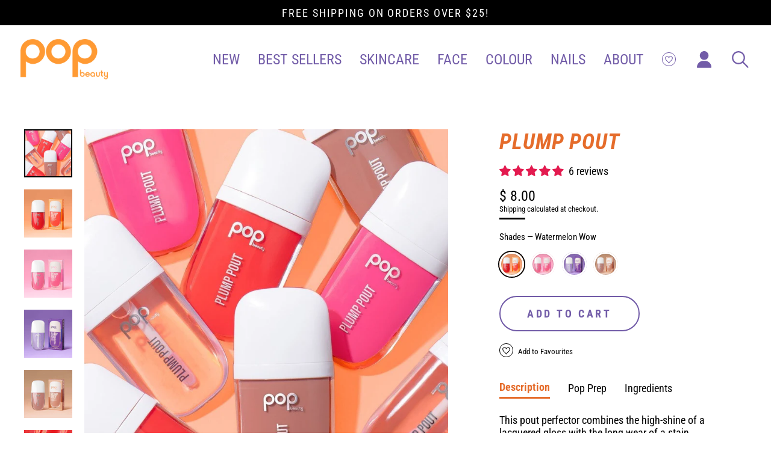

--- FILE ---
content_type: text/html; charset=utf-8
request_url: https://www.popbeauty.com/collections/all-online-coupon-code-works/products/plump-pout-1
body_size: 58165
content:
<!doctype html>
<html class="no-js" lang="en" dir="ltr">
<head>
  <meta charset="utf-8">
  <meta name="google-site-verification" content="-gcSCFOZmueoURmp3fqW5V7z7CT2udZCjbU4cY9O_w8" />
  <meta http-equiv="X-UA-Compatible" content="IE=edge">
<!--   <meta name="viewport" content="width=device-width,initial-scale=1"> -->
  <meta name="viewport" content="width=device-width, initial-scale=1.0, maximum-scale=5.0, minimum-scale=1.0, user-scalable=yes">
  <meta name="theme-color" content="#ffffff">
  <link rel="canonical" href="https://www.popbeauty.com/products/plump-pout-1">
  <link rel="preconnect" href="https://cdn.shopify.com">
  <link rel="preconnect" href="https://fonts.shopifycdn.com">
  <link rel="dns-prefetch" href="https://productreviews.shopifycdn.com">
  <link rel="dns-prefetch" href="https://ajax.googleapis.com">
  <link rel="dns-prefetch" href="https://maps.googleapis.com">
  <link rel="dns-prefetch" href="https://maps.gstatic.com"><link rel="shortcut icon" href="//www.popbeauty.com/cdn/shop/files/favicon_POP-purple_f1402e72-03ee-48ec-b8e4-9e5c4c2d3de4_32x32.png?v=1719520863" type="image/png" /><title>Plump Pout
&ndash; POP Beauty
</title>
<meta name="description" content="Description Pop Prep Ingredients This pout perfector combines the high-shine of a lacquered gloss with the long wear of a stain and is packed full of lip volumizing peptides and avocado and jojoba oils. The lightweight, creamy texture immediately merges with lips and delivers intense glossy colour! Apply with applicato"><meta property="og:site_name" content="POP Beauty">
  <meta property="og:url" content="https://www.popbeauty.com/products/plump-pout-1">
  <meta property="og:title" content="Plump Pout">
  <meta property="og:type" content="product">
  <meta property="og:description" content="Description Pop Prep Ingredients This pout perfector combines the high-shine of a lacquered gloss with the long wear of a stain and is packed full of lip volumizing peptides and avocado and jojoba oils. The lightweight, creamy texture immediately merges with lips and delivers intense glossy colour! Apply with applicato"><meta property="og:image" content="http://www.popbeauty.com/cdn/shop/products/plump_1200x1200.jpg?v=1632519530"><meta property="og:image" content="http://www.popbeauty.com/cdn/shop/products/PlumpPout-withBox-WatermelonWow-02MAY20_1200x1200.jpg?v=1595017191"><meta property="og:image" content="http://www.popbeauty.com/cdn/shop/products/PlumpPout-withBox-FuchsiaFreesia-02MAY20_1200x1200.jpg?v=1595017145">
  <meta property="og:image:secure_url" content="https://www.popbeauty.com/cdn/shop/products/plump_1200x1200.jpg?v=1632519530"><meta property="og:image:secure_url" content="https://www.popbeauty.com/cdn/shop/products/PlumpPout-withBox-WatermelonWow-02MAY20_1200x1200.jpg?v=1595017191"><meta property="og:image:secure_url" content="https://www.popbeauty.com/cdn/shop/products/PlumpPout-withBox-FuchsiaFreesia-02MAY20_1200x1200.jpg?v=1595017145">
  <meta name="twitter:site" content="@">
  <meta name="twitter:card" content="summary_large_image">
  <meta name="twitter:title" content="Plump Pout">
  <meta name="twitter:description" content="Description Pop Prep Ingredients This pout perfector combines the high-shine of a lacquered gloss with the long wear of a stain and is packed full of lip volumizing peptides and avocado and jojoba oils. The lightweight, creamy texture immediately merges with lips and delivers intense glossy colour! Apply with applicato">
<script>window.performance && window.performance.mark && window.performance.mark('shopify.content_for_header.start');</script><meta name="facebook-domain-verification" content="bjzi2gb9gxxgifv3q21c7ar4x6d647">
<meta name="google-site-verification" content="AQ_TaXb3swOGw_537BqFIM-0_hJX8lZGJsjOKLb0Qc4">
<meta id="shopify-digital-wallet" name="shopify-digital-wallet" content="/5890161/digital_wallets/dialog">
<meta name="shopify-checkout-api-token" content="1fe2e512ea7061a947f352ccde005ed1">
<meta id="in-context-paypal-metadata" data-shop-id="5890161" data-venmo-supported="false" data-environment="production" data-locale="en_US" data-paypal-v4="true" data-currency="USD">
<link rel="alternate" type="application/json+oembed" href="https://www.popbeauty.com/products/plump-pout-1.oembed">
<script async="async" src="/checkouts/internal/preloads.js?locale=en-US"></script>
<link rel="preconnect" href="https://shop.app" crossorigin="anonymous">
<script async="async" src="https://shop.app/checkouts/internal/preloads.js?locale=en-US&shop_id=5890161" crossorigin="anonymous"></script>
<script id="apple-pay-shop-capabilities" type="application/json">{"shopId":5890161,"countryCode":"US","currencyCode":"USD","merchantCapabilities":["supports3DS"],"merchantId":"gid:\/\/shopify\/Shop\/5890161","merchantName":"POP Beauty","requiredBillingContactFields":["postalAddress","email"],"requiredShippingContactFields":["postalAddress","email"],"shippingType":"shipping","supportedNetworks":["visa","masterCard","amex","discover","elo","jcb"],"total":{"type":"pending","label":"POP Beauty","amount":"1.00"},"shopifyPaymentsEnabled":true,"supportsSubscriptions":true}</script>
<script id="shopify-features" type="application/json">{"accessToken":"1fe2e512ea7061a947f352ccde005ed1","betas":["rich-media-storefront-analytics"],"domain":"www.popbeauty.com","predictiveSearch":true,"shopId":5890161,"locale":"en"}</script>
<script>var Shopify = Shopify || {};
Shopify.shop = "popbeauty.myshopify.com";
Shopify.locale = "en";
Shopify.currency = {"active":"USD","rate":"1.0"};
Shopify.country = "US";
Shopify.theme = {"name":"Streamline - HomePage - Klaviyo embed [17-Oct-24]","id":144455598321,"schema_name":"Streamline","schema_version":"3.4.6","theme_store_id":null,"role":"main"};
Shopify.theme.handle = "null";
Shopify.theme.style = {"id":null,"handle":null};
Shopify.cdnHost = "www.popbeauty.com/cdn";
Shopify.routes = Shopify.routes || {};
Shopify.routes.root = "/";</script>
<script type="module">!function(o){(o.Shopify=o.Shopify||{}).modules=!0}(window);</script>
<script>!function(o){function n(){var o=[];function n(){o.push(Array.prototype.slice.apply(arguments))}return n.q=o,n}var t=o.Shopify=o.Shopify||{};t.loadFeatures=n(),t.autoloadFeatures=n()}(window);</script>
<script>
  window.ShopifyPay = window.ShopifyPay || {};
  window.ShopifyPay.apiHost = "shop.app\/pay";
  window.ShopifyPay.redirectState = null;
</script>
<script id="shop-js-analytics" type="application/json">{"pageType":"product"}</script>
<script defer="defer" async type="module" src="//www.popbeauty.com/cdn/shopifycloud/shop-js/modules/v2/client.init-shop-cart-sync_BN7fPSNr.en.esm.js"></script>
<script defer="defer" async type="module" src="//www.popbeauty.com/cdn/shopifycloud/shop-js/modules/v2/chunk.common_Cbph3Kss.esm.js"></script>
<script defer="defer" async type="module" src="//www.popbeauty.com/cdn/shopifycloud/shop-js/modules/v2/chunk.modal_DKumMAJ1.esm.js"></script>
<script type="module">
  await import("//www.popbeauty.com/cdn/shopifycloud/shop-js/modules/v2/client.init-shop-cart-sync_BN7fPSNr.en.esm.js");
await import("//www.popbeauty.com/cdn/shopifycloud/shop-js/modules/v2/chunk.common_Cbph3Kss.esm.js");
await import("//www.popbeauty.com/cdn/shopifycloud/shop-js/modules/v2/chunk.modal_DKumMAJ1.esm.js");

  window.Shopify.SignInWithShop?.initShopCartSync?.({"fedCMEnabled":true,"windoidEnabled":true});

</script>
<script defer="defer" async type="module" src="//www.popbeauty.com/cdn/shopifycloud/shop-js/modules/v2/client.payment-terms_BxzfvcZJ.en.esm.js"></script>
<script defer="defer" async type="module" src="//www.popbeauty.com/cdn/shopifycloud/shop-js/modules/v2/chunk.common_Cbph3Kss.esm.js"></script>
<script defer="defer" async type="module" src="//www.popbeauty.com/cdn/shopifycloud/shop-js/modules/v2/chunk.modal_DKumMAJ1.esm.js"></script>
<script type="module">
  await import("//www.popbeauty.com/cdn/shopifycloud/shop-js/modules/v2/client.payment-terms_BxzfvcZJ.en.esm.js");
await import("//www.popbeauty.com/cdn/shopifycloud/shop-js/modules/v2/chunk.common_Cbph3Kss.esm.js");
await import("//www.popbeauty.com/cdn/shopifycloud/shop-js/modules/v2/chunk.modal_DKumMAJ1.esm.js");

  
</script>
<script>
  window.Shopify = window.Shopify || {};
  if (!window.Shopify.featureAssets) window.Shopify.featureAssets = {};
  window.Shopify.featureAssets['shop-js'] = {"shop-cart-sync":["modules/v2/client.shop-cart-sync_CJVUk8Jm.en.esm.js","modules/v2/chunk.common_Cbph3Kss.esm.js","modules/v2/chunk.modal_DKumMAJ1.esm.js"],"init-fed-cm":["modules/v2/client.init-fed-cm_7Fvt41F4.en.esm.js","modules/v2/chunk.common_Cbph3Kss.esm.js","modules/v2/chunk.modal_DKumMAJ1.esm.js"],"init-shop-email-lookup-coordinator":["modules/v2/client.init-shop-email-lookup-coordinator_Cc088_bR.en.esm.js","modules/v2/chunk.common_Cbph3Kss.esm.js","modules/v2/chunk.modal_DKumMAJ1.esm.js"],"init-windoid":["modules/v2/client.init-windoid_hPopwJRj.en.esm.js","modules/v2/chunk.common_Cbph3Kss.esm.js","modules/v2/chunk.modal_DKumMAJ1.esm.js"],"shop-button":["modules/v2/client.shop-button_B0jaPSNF.en.esm.js","modules/v2/chunk.common_Cbph3Kss.esm.js","modules/v2/chunk.modal_DKumMAJ1.esm.js"],"shop-cash-offers":["modules/v2/client.shop-cash-offers_DPIskqss.en.esm.js","modules/v2/chunk.common_Cbph3Kss.esm.js","modules/v2/chunk.modal_DKumMAJ1.esm.js"],"shop-toast-manager":["modules/v2/client.shop-toast-manager_CK7RT69O.en.esm.js","modules/v2/chunk.common_Cbph3Kss.esm.js","modules/v2/chunk.modal_DKumMAJ1.esm.js"],"init-shop-cart-sync":["modules/v2/client.init-shop-cart-sync_BN7fPSNr.en.esm.js","modules/v2/chunk.common_Cbph3Kss.esm.js","modules/v2/chunk.modal_DKumMAJ1.esm.js"],"init-customer-accounts-sign-up":["modules/v2/client.init-customer-accounts-sign-up_CfPf4CXf.en.esm.js","modules/v2/client.shop-login-button_DeIztwXF.en.esm.js","modules/v2/chunk.common_Cbph3Kss.esm.js","modules/v2/chunk.modal_DKumMAJ1.esm.js"],"pay-button":["modules/v2/client.pay-button_CgIwFSYN.en.esm.js","modules/v2/chunk.common_Cbph3Kss.esm.js","modules/v2/chunk.modal_DKumMAJ1.esm.js"],"init-customer-accounts":["modules/v2/client.init-customer-accounts_DQ3x16JI.en.esm.js","modules/v2/client.shop-login-button_DeIztwXF.en.esm.js","modules/v2/chunk.common_Cbph3Kss.esm.js","modules/v2/chunk.modal_DKumMAJ1.esm.js"],"avatar":["modules/v2/client.avatar_BTnouDA3.en.esm.js"],"init-shop-for-new-customer-accounts":["modules/v2/client.init-shop-for-new-customer-accounts_CsZy_esa.en.esm.js","modules/v2/client.shop-login-button_DeIztwXF.en.esm.js","modules/v2/chunk.common_Cbph3Kss.esm.js","modules/v2/chunk.modal_DKumMAJ1.esm.js"],"shop-follow-button":["modules/v2/client.shop-follow-button_BRMJjgGd.en.esm.js","modules/v2/chunk.common_Cbph3Kss.esm.js","modules/v2/chunk.modal_DKumMAJ1.esm.js"],"checkout-modal":["modules/v2/client.checkout-modal_B9Drz_yf.en.esm.js","modules/v2/chunk.common_Cbph3Kss.esm.js","modules/v2/chunk.modal_DKumMAJ1.esm.js"],"shop-login-button":["modules/v2/client.shop-login-button_DeIztwXF.en.esm.js","modules/v2/chunk.common_Cbph3Kss.esm.js","modules/v2/chunk.modal_DKumMAJ1.esm.js"],"lead-capture":["modules/v2/client.lead-capture_DXYzFM3R.en.esm.js","modules/v2/chunk.common_Cbph3Kss.esm.js","modules/v2/chunk.modal_DKumMAJ1.esm.js"],"shop-login":["modules/v2/client.shop-login_CA5pJqmO.en.esm.js","modules/v2/chunk.common_Cbph3Kss.esm.js","modules/v2/chunk.modal_DKumMAJ1.esm.js"],"payment-terms":["modules/v2/client.payment-terms_BxzfvcZJ.en.esm.js","modules/v2/chunk.common_Cbph3Kss.esm.js","modules/v2/chunk.modal_DKumMAJ1.esm.js"]};
</script>
<script>(function() {
  var isLoaded = false;
  function asyncLoad() {
    if (isLoaded) return;
    isLoaded = true;
    var urls = ["https:\/\/tag.rmp.rakuten.com\/121508.ct.js?shop=popbeauty.myshopify.com","https:\/\/widget.ecocart.tools\/ecocart.js?shop_name=popbeauty.myshopify.com\u0026shop=popbeauty.myshopify.com","https:\/\/integration-sh-proxy.talkshop.live\/feed-bundle.js?shop=popbeauty.myshopify.com","https:\/\/integration-sh.talkshop.live\/static\/section-load-event-listener.js?shop=popbeauty.myshopify.com","https:\/\/embed.talkshop.live\/embed.js?shop=popbeauty.myshopify.com","https:\/\/analytics.growthphysics.com\/\/widget.js?shop=popbeauty.myshopify.com","https:\/\/analytics.growthphysics.com\/\/packs\/growthphysics.js?shop=popbeauty.myshopify.com","https:\/\/cdn.nfcube.com\/instafeed-f1ab8344ce7dc1ff31705aab8d9b8a35.js?shop=popbeauty.myshopify.com","https:\/\/static.klaviyo.com\/onsite\/js\/LTUPHX\/klaviyo.js?company_id=LTUPHX\u0026shop=popbeauty.myshopify.com","https:\/\/gcdn.incartupsell.com\/ehcfa-ZomS9_EyzjAiHsyP3b4s.js?c=1765819789\u0026shop=popbeauty.myshopify.com","\/\/backinstock.useamp.com\/widget\/6697_1767153439.js?category=bis\u0026v=6\u0026shop=popbeauty.myshopify.com"];
    for (var i = 0; i < urls.length; i++) {
      var s = document.createElement('script');
      s.type = 'text/javascript';
      s.async = true;
      s.src = urls[i];
      var x = document.getElementsByTagName('script')[0];
      x.parentNode.insertBefore(s, x);
    }
  };
  if(window.attachEvent) {
    window.attachEvent('onload', asyncLoad);
  } else {
    window.addEventListener('load', asyncLoad, false);
  }
})();</script>
<script id="__st">var __st={"a":5890161,"offset":-28800,"reqid":"ef64429e-7d4b-4f1f-bb3b-056802d93ac4-1769767886","pageurl":"www.popbeauty.com\/collections\/all-online-coupon-code-works\/products\/plump-pout-1","u":"fbf7e1816875","p":"product","rtyp":"product","rid":4741931040845};</script>
<script>window.ShopifyPaypalV4VisibilityTracking = true;</script>
<script id="captcha-bootstrap">!function(){'use strict';const t='contact',e='account',n='new_comment',o=[[t,t],['blogs',n],['comments',n],[t,'customer']],c=[[e,'customer_login'],[e,'guest_login'],[e,'recover_customer_password'],[e,'create_customer']],r=t=>t.map((([t,e])=>`form[action*='/${t}']:not([data-nocaptcha='true']) input[name='form_type'][value='${e}']`)).join(','),a=t=>()=>t?[...document.querySelectorAll(t)].map((t=>t.form)):[];function s(){const t=[...o],e=r(t);return a(e)}const i='password',u='form_key',d=['recaptcha-v3-token','g-recaptcha-response','h-captcha-response',i],f=()=>{try{return window.sessionStorage}catch{return}},m='__shopify_v',_=t=>t.elements[u];function p(t,e,n=!1){try{const o=window.sessionStorage,c=JSON.parse(o.getItem(e)),{data:r}=function(t){const{data:e,action:n}=t;return t[m]||n?{data:e,action:n}:{data:t,action:n}}(c);for(const[e,n]of Object.entries(r))t.elements[e]&&(t.elements[e].value=n);n&&o.removeItem(e)}catch(o){console.error('form repopulation failed',{error:o})}}const l='form_type',E='cptcha';function T(t){t.dataset[E]=!0}const w=window,h=w.document,L='Shopify',v='ce_forms',y='captcha';let A=!1;((t,e)=>{const n=(g='f06e6c50-85a8-45c8-87d0-21a2b65856fe',I='https://cdn.shopify.com/shopifycloud/storefront-forms-hcaptcha/ce_storefront_forms_captcha_hcaptcha.v1.5.2.iife.js',D={infoText:'Protected by hCaptcha',privacyText:'Privacy',termsText:'Terms'},(t,e,n)=>{const o=w[L][v],c=o.bindForm;if(c)return c(t,g,e,D).then(n);var r;o.q.push([[t,g,e,D],n]),r=I,A||(h.body.append(Object.assign(h.createElement('script'),{id:'captcha-provider',async:!0,src:r})),A=!0)});var g,I,D;w[L]=w[L]||{},w[L][v]=w[L][v]||{},w[L][v].q=[],w[L][y]=w[L][y]||{},w[L][y].protect=function(t,e){n(t,void 0,e),T(t)},Object.freeze(w[L][y]),function(t,e,n,w,h,L){const[v,y,A,g]=function(t,e,n){const i=e?o:[],u=t?c:[],d=[...i,...u],f=r(d),m=r(i),_=r(d.filter((([t,e])=>n.includes(e))));return[a(f),a(m),a(_),s()]}(w,h,L),I=t=>{const e=t.target;return e instanceof HTMLFormElement?e:e&&e.form},D=t=>v().includes(t);t.addEventListener('submit',(t=>{const e=I(t);if(!e)return;const n=D(e)&&!e.dataset.hcaptchaBound&&!e.dataset.recaptchaBound,o=_(e),c=g().includes(e)&&(!o||!o.value);(n||c)&&t.preventDefault(),c&&!n&&(function(t){try{if(!f())return;!function(t){const e=f();if(!e)return;const n=_(t);if(!n)return;const o=n.value;o&&e.removeItem(o)}(t);const e=Array.from(Array(32),(()=>Math.random().toString(36)[2])).join('');!function(t,e){_(t)||t.append(Object.assign(document.createElement('input'),{type:'hidden',name:u})),t.elements[u].value=e}(t,e),function(t,e){const n=f();if(!n)return;const o=[...t.querySelectorAll(`input[type='${i}']`)].map((({name:t})=>t)),c=[...d,...o],r={};for(const[a,s]of new FormData(t).entries())c.includes(a)||(r[a]=s);n.setItem(e,JSON.stringify({[m]:1,action:t.action,data:r}))}(t,e)}catch(e){console.error('failed to persist form',e)}}(e),e.submit())}));const S=(t,e)=>{t&&!t.dataset[E]&&(n(t,e.some((e=>e===t))),T(t))};for(const o of['focusin','change'])t.addEventListener(o,(t=>{const e=I(t);D(e)&&S(e,y())}));const B=e.get('form_key'),M=e.get(l),P=B&&M;t.addEventListener('DOMContentLoaded',(()=>{const t=y();if(P)for(const e of t)e.elements[l].value===M&&p(e,B);[...new Set([...A(),...v().filter((t=>'true'===t.dataset.shopifyCaptcha))])].forEach((e=>S(e,t)))}))}(h,new URLSearchParams(w.location.search),n,t,e,['guest_login'])})(!0,!0)}();</script>
<script integrity="sha256-4kQ18oKyAcykRKYeNunJcIwy7WH5gtpwJnB7kiuLZ1E=" data-source-attribution="shopify.loadfeatures" defer="defer" src="//www.popbeauty.com/cdn/shopifycloud/storefront/assets/storefront/load_feature-a0a9edcb.js" crossorigin="anonymous"></script>
<script crossorigin="anonymous" defer="defer" src="//www.popbeauty.com/cdn/shopifycloud/storefront/assets/shopify_pay/storefront-65b4c6d7.js?v=20250812"></script>
<script data-source-attribution="shopify.dynamic_checkout.dynamic.init">var Shopify=Shopify||{};Shopify.PaymentButton=Shopify.PaymentButton||{isStorefrontPortableWallets:!0,init:function(){window.Shopify.PaymentButton.init=function(){};var t=document.createElement("script");t.src="https://www.popbeauty.com/cdn/shopifycloud/portable-wallets/latest/portable-wallets.en.js",t.type="module",document.head.appendChild(t)}};
</script>
<script data-source-attribution="shopify.dynamic_checkout.buyer_consent">
  function portableWalletsHideBuyerConsent(e){var t=document.getElementById("shopify-buyer-consent"),n=document.getElementById("shopify-subscription-policy-button");t&&n&&(t.classList.add("hidden"),t.setAttribute("aria-hidden","true"),n.removeEventListener("click",e))}function portableWalletsShowBuyerConsent(e){var t=document.getElementById("shopify-buyer-consent"),n=document.getElementById("shopify-subscription-policy-button");t&&n&&(t.classList.remove("hidden"),t.removeAttribute("aria-hidden"),n.addEventListener("click",e))}window.Shopify?.PaymentButton&&(window.Shopify.PaymentButton.hideBuyerConsent=portableWalletsHideBuyerConsent,window.Shopify.PaymentButton.showBuyerConsent=portableWalletsShowBuyerConsent);
</script>
<script data-source-attribution="shopify.dynamic_checkout.cart.bootstrap">document.addEventListener("DOMContentLoaded",(function(){function t(){return document.querySelector("shopify-accelerated-checkout-cart, shopify-accelerated-checkout")}if(t())Shopify.PaymentButton.init();else{new MutationObserver((function(e,n){t()&&(Shopify.PaymentButton.init(),n.disconnect())})).observe(document.body,{childList:!0,subtree:!0})}}));
</script>
<link id="shopify-accelerated-checkout-styles" rel="stylesheet" media="screen" href="https://www.popbeauty.com/cdn/shopifycloud/portable-wallets/latest/accelerated-checkout-backwards-compat.css" crossorigin="anonymous">
<style id="shopify-accelerated-checkout-cart">
        #shopify-buyer-consent {
  margin-top: 1em;
  display: inline-block;
  width: 100%;
}

#shopify-buyer-consent.hidden {
  display: none;
}

#shopify-subscription-policy-button {
  background: none;
  border: none;
  padding: 0;
  text-decoration: underline;
  font-size: inherit;
  cursor: pointer;
}

#shopify-subscription-policy-button::before {
  box-shadow: none;
}

      </style>

<script>window.performance && window.performance.mark && window.performance.mark('shopify.content_for_header.end');</script>

  <script>
    var theme = {
      stylesheet: "//www.popbeauty.com/cdn/shop/t/57/assets/theme.css?v=138367290337320095931729165094",
      template: "product",
      routes: {
        home: "/",
        cart: "/cart",
        cartAdd: "/cart/add.js",
        cartChange: "/cart/change"
      },
      strings: {
        addToCart: "Add to cart",
        soldOut: "Sold Out",
        unavailable: "Unavailable",
        regularPrice: "Regular price",
        salePrice: "Sale price",
        stockLabel: "[count] in stock",
        willNotShipUntil: "Will not ship until [date]",
        willBeInStockAfter: "Will be in stock after [date]",
        waitingForStock: "Inventory on the way",
        cartItems: "[count] items",
        cartConfirmDelete: "Are you sure you want to remove this item?",
        cartTermsConfirmation: "You must agree with the terms and conditions of sales to check out"
      },
      settings: {
        dynamicVariantsEnable: true,
        cartType: "sticky",
        moneyFormat: "$ {{amount}}",
        quickView: true,
        hoverProductGrid: true,
        themeName: 'Streamline',
        themeVersion: "3.4.6"
      }
    };

    document.documentElement.className = document.documentElement.className.replace('no-js', 'js');
  </script>
  
  <!-- ECI:Start 307 URL Redirect Implementation --><!-- ECI:End 307 URL Redirect Implementation --><style data-shopify>:root {
    --typeHeaderPrimary: "Roboto Condensed";
    --typeHeaderFallback: sans-serif;
    --typeHeaderSize: 40px;
    --typeHeaderStyle: normal;
    --typeHeaderWeight: 400;
    --typeHeaderLineHeight: 0.9;
    --typeHeaderSpacing: 0.025em;

    --typeBasePrimary:"Roboto Condensed";
    --typeBaseFallback:sans-serif;
    --typeBaseSize: 15px;
    --typeBaseWeight: 400;
    --typeBaseStyle: normal;
    --typeBaseSpacing: 0.0em;
    --typeBaseLineHeight: 1.3;

    
      --buttonRadius: 35px;
    

    --iconWeight: 5px;
    --iconLinecaps: miter;
  }

  

  .hero {
    background-image: linear-gradient(100deg, #f7934e 40%, #faba8d 63%, #f7934e 79%);
  }

  .placeholder-content,
  .image-wrap,
  .skrim__link,
  .pswp__img--placeholder {
    background-image: linear-gradient(100deg, #725ca8 40%, #6b55a0 63%, #725ca8 79%);
  }</style><style>
  @font-face {
  font-family: "Roboto Condensed";
  font-weight: 400;
  font-style: normal;
  font-display: swap;
  src: url("//www.popbeauty.com/cdn/fonts/roboto_condensed/robotocondensed_n4.01812de96ca5a5e9d19bef3ca9cc80dd1bf6c8b8.woff2") format("woff2"),
       url("//www.popbeauty.com/cdn/fonts/roboto_condensed/robotocondensed_n4.3930e6ddba458dc3cb725a82a2668eac3c63c104.woff") format("woff");
}

  @font-face {
  font-family: "Roboto Condensed";
  font-weight: 400;
  font-style: normal;
  font-display: swap;
  src: url("//www.popbeauty.com/cdn/fonts/roboto_condensed/robotocondensed_n4.01812de96ca5a5e9d19bef3ca9cc80dd1bf6c8b8.woff2") format("woff2"),
       url("//www.popbeauty.com/cdn/fonts/roboto_condensed/robotocondensed_n4.3930e6ddba458dc3cb725a82a2668eac3c63c104.woff") format("woff");
}


  @font-face {
  font-family: "Roboto Condensed";
  font-weight: 700;
  font-style: normal;
  font-display: swap;
  src: url("//www.popbeauty.com/cdn/fonts/roboto_condensed/robotocondensed_n7.0c73a613503672be244d2f29ab6ddd3fc3cc69ae.woff2") format("woff2"),
       url("//www.popbeauty.com/cdn/fonts/roboto_condensed/robotocondensed_n7.ef6ece86ba55f49c27c4904a493c283a40f3a66e.woff") format("woff");
}

  @font-face {
  font-family: "Roboto Condensed";
  font-weight: 400;
  font-style: italic;
  font-display: swap;
  src: url("//www.popbeauty.com/cdn/fonts/roboto_condensed/robotocondensed_i4.05c7f163ad2c00a3c4257606d1227691aff9070b.woff2") format("woff2"),
       url("//www.popbeauty.com/cdn/fonts/roboto_condensed/robotocondensed_i4.04d9d87e0a45b49fc67a5b9eb5059e1540f5cda3.woff") format("woff");
}

  @font-face {
  font-family: "Roboto Condensed";
  font-weight: 700;
  font-style: italic;
  font-display: swap;
  src: url("//www.popbeauty.com/cdn/fonts/roboto_condensed/robotocondensed_i7.bed9f3a01efda68cdff8b63e6195c957a0da68cb.woff2") format("woff2"),
       url("//www.popbeauty.com/cdn/fonts/roboto_condensed/robotocondensed_i7.9ca5759a0bcf75a82b270218eab4c83ec254abf8.woff") format("woff");
}


  body,
  input,
  textarea,
  button,
  select {
    -webkit-font-smoothing: antialiased;
    -webkit-text-size-adjust: 100%;
    text-rendering: optimizeSpeed;
    font-family: var(--typeBasePrimary), var(--typeBaseFallback);
    font-size: calc(var(--typeBaseSize) * 0.85);
    font-weight: var(--typeBaseWeight);
    font-style: var(--typeBaseStyle);
    letter-spacing: var(--typeBaseSpacing);
    line-height: var(--typeBaseLineHeight);
  }

  @media only screen and (min-width: 769px) {
    body,
    input,
    textarea,
    button,
    select {
      font-size: var(--typeBaseSize);
    }
  }

  .page-container {
    display: none;
  }

  h1, .h1,
  h3, .h3,
  h4, .h4,
  h5, .h5,
  h6, .h6,
  .section-header__title,
  .spr-header-title.spr-header-title {
    font-family: var(--typeHeaderPrimary), var(--typeHeaderFallback);
    font-weight: var(--typeHeaderWeight);
    font-style: normal;
    letter-spacing: var(--typeHeaderSpacing);
    line-height: var(--typeHeaderLineHeight);
    word-break: break-word;

    
      text-transform: uppercase;
    
  }

  h2, .h2 {
    font-family: var(--typeBasePrimary), var(--typeBaseFallback);
    font-weight: var(--typeBaseWeight);
    letter-spacing: var(--typeBaseSpacing);
    line-height: var(--typeBaseLineHeight);
  }

  
  @keyframes pulse-fade {
    0% {
      opacity: 0;
    }
    50% {
      opacity: 1;
    }
    100% {
      opacity: 0;
    }
  }

  .splash-screen {
    box-sizing: border-box;
    display: flex;
    position: fixed;
    left: 0;
    top: 0;
    right: 0;
    bottom: 0;
    align-items: center;
    justify-content: center;
    z-index: 10001;
    background-color: #ffffff;
  }

  .splash-screen__loader {
    max-width: 180px;
  }

  @media only screen and (min-width: 769px) {
    .splash-screen__loader {
      max-width: 190px;
    }
  }

  .splash-screen img {
    display: block;
    max-width: 100%;
    border: 0 none;
    animation: pulse-fade 0.4s infinite linear;
  }

  .loader-text {
    letter-spacing: 0.2em;
    font-size: 1.5em;
    text-transform: uppercase;
    animation: pulse-fade 0.4s infinite linear;
  }

  .loader-logo {
    display: none;
    position: fixed;
    left: 0;
    top: 0;
    right: 0;
    bottom: 0;
    align-items: center;
    justify-content: center;
    background-color: #ffffff;
    z-index: 6000;
  }

  .loader-logo__img {
    display: block;
  }

  .transition-body {
    opacity: 0;
  }

  .btn--loading span:after {
    content: "Loading";
  }
</style>

<link title="theme" rel="preload" href="//www.popbeauty.com/cdn/shop/t/57/assets/theme.css?v=138367290337320095931729165094" as="style">
<noscript><link rel="stylesheet" href="//www.popbeauty.com/cdn/shop/t/57/assets/theme.css?v=138367290337320095931729165094"></noscript>

<script>
/*! loadCSS. [c]2017 Filament Group, Inc. MIT License */
!function(a){"use strict";var b=function(b,c,d){function e(a){return h.body?a():void setTimeout(function(){e(a)})}function f(){i.addEventListener&&i.removeEventListener("load",f);if(!Shopify.designMode)i.media=d||"all"}var g,h=a.document,i=h.createElement("link");if(c)g=c;else{var j=(h.body||h.getElementsByTagName("head")[0]).childNodes;g=j[j.length-1]}var k=h.styleSheets;i.rel="stylesheet",i.href=b,i.media=Shopify.designMode?d||"all":"only x",e(function(){g.parentNode.insertBefore(i,c?g:g.nextSibling)});var l=function(a){for(var b=i.href,c=k.length;c--;)if(k[c].href===b)return a();setTimeout(function(){l(a)})};return i.addEventListener&&i.addEventListener("load",f),i.onloadcssdefined=l,l(f),i};"undefined"!=typeof exports?exports.loadCSS=b:a.loadCSS=b}("undefined"!=typeof global?global:this);
/*! onloadCSS. (onload callback for loadCSS) [c]2017 Filament Group, Inc. MIT License */
function onloadCSS(a,b){function c(){!d&&b&&(d=!0,b.call(a))}var d;a.addEventListener&&a.addEventListener("load",c),a.attachEvent&&a.attachEvent("onload",c),"isApplicationInstalled"in navigator&&"onloadcssdefined"in a&&a.onloadcssdefined(c)}

// Insert our stylesheet before our preload <link> tag
var preload = document.querySelector('link[href="//www.popbeauty.com/cdn/shop/t/57/assets/theme.css?v=138367290337320095931729165094"]');
var stylesheet = loadCSS('//www.popbeauty.com/cdn/shop/t/57/assets/theme.css?v=138367290337320095931729165094', preload);
// Create a property to easily detect if the stylesheet is done loading
onloadCSS(stylesheet, function() { stylesheet.loaded = true; });
</script>
<link rel="stylesheet" href="//www.popbeauty.com/cdn/shop/t/57/assets/custom.css?v=133950666131074973811729165093">
  <link href="//www.popbeauty.com/cdn/shop/t/57/assets/simplebar.css?v=30183955602312329151729146648" rel="stylesheet" type="text/css" media="all" />
  
  
  <script src="//www.popbeauty.com/cdn/shop/t/57/assets/vendor-v3.js" defer="defer"></script><script src="//www.popbeauty.com/cdn/shop/t/57/assets/theme.min.js?v=178638521920548483111729146655" defer="defer"></script><script src="//www.popbeauty.com/cdn/shop/t/57/assets/simplebar.min.js?v=168361111073024157781729146649" defer="defer"></script>
  <script src="//www.popbeauty.com/cdn/shop/t/57/assets/jquery.data-parallax.min.js?v=72384304799560900921729146549" defer="defer"></script>
  <script src="//www.popbeauty.com/cdn/shop/t/57/assets/custom.js?v=87334277280031147361729146534" defer="defer"></script>
  
  
  <!-- Global site tag (gtag.js) - Google Ads: 56147107 -->
  <script async src="https://www.googletagmanager.com/gtag/js?id=UA-56147107-1"></script>
  <script>
    window.dataLayer = window.dataLayer || [];
    function gtag(){dataLayer.push(arguments);}
    gtag('js', new Date());

    gtag('config', 'UA-56147107-1');
  </script>
  
  

<script id="sca_fg_cart_ShowGiftAsProductTemplate" type="text/template">
  
  <div class="item not-sca-qv" id="sca-freegift-{{productID}}">
    <a class="close_box" style="display: none;position: absolute;top:5px;right: 10px;font-size: 22px;font-weight: bold;cursor: pointer;text-decoration:none;color: #aaa;">×</a>
    <a href="/products/{{productHandle}}" target="_blank"><img style="margin-left: auto; margin-right: auto; width: 50%;" class="lazyOwl" data-src="{{productImageURL}}"></a>
    <div class="sca-product-shop">
      <div class="review-summary3">
        <div class="yotpo bottomLine" style="text-align:center"
          data-product-id="{{productID}}"
          data-product-models="{{productID}}"
          data-name="{{productTitle}}"
          data-url="/products/{{productHandle}}">
        </div>
      </div>
      <div class="f-fix"><span class="sca-product-title" style="white-space: nowrap;color:#000;{{showfgTitle}}">{{productTitle}}</span>
          <div id="product-variants-{{productID}}">
            <div class="sca-price" id="price-field-{{productID}}">
              <span class="sca-old-price">{{variant_compare_at_price}}</span>
              <span class="sca-special-price">{{variant_price}}</span>
            </div>
            <div id="stay-content-sca-freegift-{{productID}}" class="sca-fg-cart-item">
              <a class="close_box" style="display: none;position: absolute;top:5px;right: 10px;font-size: 22px;font-weight: bold;cursor: pointer;text-decoration:none;color: #aaa;">×</a>
              <select id="product-select-{{productID}}" name="id" style="display: none">
                {{optionVariantData}}
              </select>
            </div>
          </div>
          <button type='button' id="sca-btn-select-{{productID}}" class="sca-button" onclick="onclickSelect_{{productID}}();"><span>{{SelectButton}}</span></button>
          <button type='button' id="sca-btn-{{productID}}" class="sca-button" style="display: none"><span>{{AddToCartButton}}</span></button>
      </div>
    </div>
  </div>
  
</script>
<script id = "sca_fg_cart_ShowGiftAsProductScriptTemplate" type="text/template">
  
  
    var selectCallback_{{productID}}=function(t,a){if(t?(t.available?(SECOMAPP.jQuery("#sca-btn-{{productID}}").removeClass("disabled").removeAttr("disabled").html("<span>{{AddToCartButton}}</span>").fadeTo(200,1),SECOMAPP.jQuery("#sca-btn-{{productID}}").unbind("click"),SECOMAPP.jQuery("#sca-btn-{{productID}}").click(SECOMAPP.jQuery.proxy(function(){SECOMAPP.addGiftToCart(t.id,1)},t))):SECOMAPP.jQuery("#sca-btn-{{productID}}").html("<span>{{UnavailableButton}}</span>").addClass("disabled").attr("disabled","disabled").fadeTo(200,.5),t.compare_at_price>t.price?SECOMAPP.jQuery("#price-field-{{productID}}").html("<span class='sca-old-price'>"+SECOMAPP.formatMoney(t.compare_at_price)+"</span>&nbsp;<s class='sca-special-price'>"+SECOMAPP.formatMoney(t.price)+"</s>"):SECOMAPP.jQuery("#price-field-{{productID}}").html("<span class='sca-special-price'>"+SECOMAPP.formatMoney(t.price)+"</span>")):SECOMAPP.jQuery("#sca-btn-{{productID}}").html("<span>{{UnavailableButton}}</span>").addClass("disabled").attr("disabled","disabled").fadeTo(200,.5),t&&t.featured_image){var e=SECOMAPP.jQuery("#sca-freegift-{{productID}} img"),_=t.featured_image,c=e[0];Shopify.Image.switchImage(_,c,function(t,a,e){SECOMAPP.jQuery(e).parents("a").attr("href",t),SECOMAPP.jQuery(e).attr("src",t)})}},onclickSelect_{{productID}}=function(t){SECOMAPP.jQuery.getJSON("/products/{{productHandle}}.js",{_:(new Date).getTime()},function(t){SECOMAPP.jQuery(".owl-item #sca-freegift-{{productID}} span.sca-product-title").html(t.title);var e=[];SECOMAPP.jQuery.each(t.options,function(t,a){e[t]=a.name}),t.options=e;for(var a={{variantsGiftList}},_={{mainVariantsList}},c=t.variants.length-1;-1<c;c--)a.indexOf(t.variants[c].id)<0&&_.indexOf(t.variants[c].id)<0&&t.variants.splice(c,1);for(var o=_.length-1;-1<o;o--){var i=a[o],r=_[o],n=-1,s=-1;for(c=t.variants.length-1;-1<c;c--)t.variants[c].id==i?n=c:t.variants[c].id==r&&(s=c);-1<n&&-1<s&n!==s?("undefined"!=typeof SECOMAPP&&void 0!==SECOMAPP.fgsettings&&!0===SECOMAPP.fgsettings.sca_sync_gift&&void 0!==SECOMAPP.fgsettings.sca_fg_gift_variant_quantity_format&&"equal_original_inventory"===SECOMAPP.fgsettings.sca_fg_gift_variant_quantity_format&&(t.variants[n].available=t.variants[s].available,t.variants[n].inventory_management=t.variants[s].inventory_management),t.variants[n].option1=t.variants[s].option1,t.variants[n].options[0].name=t.variants[s].options[0].name,t.variants[n].options[1]&&(t.variants[n].options[1].name=t.variants[s].options[1].name,t.variants[n].option2=t.variants[s].option2),t.variants[n].options[2]&&(t.variants[n].options[2].name=t.variants[s].options[2].name,t.variants[n].option3=t.variants[s].option3),t.variants[n].title=t.variants[s].title,t.variants[n].name=t.variants[s].name,t.variants[n].public_title=t.variants[s].public_title,t.variants.splice(s,1)):(t.variants[s].id=i,t.variants[s].compare_at_price||(t.variants[s].compare_at_price=t.variants[s].price),t.variants[s].price=SECOMAPP.fgdata.giftid_price_mapping[i])}SECOMAPP.jQuery("#sca-btn-select-{{productID}}").hide(),SECOMAPP.jQuery("#product-select-{{productID}}").show(),SECOMAPP.jQuery("#sca-btn-{{productID}}").show(),SECOMAPP.jQuery("#stay-content-sca-freegift-{{productID}} .close_box").show(),SECOMAPP.jQuery("#stay-content-sca-freegift-{{productID}} .close_box").click(function(){SECOMAPP.jQuery("#stay-content-sca-freegift-{{productID}}").hide(),SECOMAPP.jQuery("#sca-btn-{{productID}}").hide(),SECOMAPP.jQuery("#sca-btn-select-{{productID}}").show()}),onclickSelect_{{productID}}=function(){SECOMAPP.jQuery("#stay-content-sca-freegift-{{productID}}").show(),SECOMAPP.jQuery("#sca-btn-{{productID}}").show(),SECOMAPP.jQuery("#sca-btn-select-{{productID}}").hide()},1==t.variants.length?(-1!==t.variants[0].title.indexOf("Default")&&SECOMAPP.jQuery("#sca-freegift-{{productID}} .selector-wrapper").hide(),1==t.variants[0].available&&(SECOMAPP.jQuery("#sca-btn-{{productID}}").show(),SECOMAPP.jQuery("#sca-btn-select-{{productID}}").hide(),SECOMAPP.jQuery("#sca-btn-{{productID}}").removeClass("disabled").removeAttr("disabled").html("<span>{{AddToCartButton}}</span>").fadeTo(200,1),SECOMAPP.jQuery("#sca-btn-{{productID}}").unbind("click"),SECOMAPP.jQuery("#sca-btn-{{productID}}").click(SECOMAPP.jQuery.proxy(function(){SECOMAPP.addGiftToCart(t.variants[0].id,1)},t)))):(new Shopify.OptionSelectors("product-select-{{productID}}",{product:t,onVariantSelected:selectCallback_{{productID}},enableHistoryState:!0}),SECOMAPP.jQuery("#stay-content-sca-freegift-{{productID}}").show(),SECOMAPP.jQuery("#stay-content-sca-freegift-{{productID}}").focus())})};1=={{variantsGiftList}}.length&&onclickSelect_{{productID}}();
  
</script>

<script id="sca_fg_cart_ShowGiftAsVariantTemplate" type="text/template">
  
  <div class="item not-sca-qv" id="sca-freegift-{{variantID}}">
    <a href="/products/{{productHandle}}?variant={{originalVariantID}}" target="_blank"><img style="margin-left: auto; margin-right: auto; width: 50%;" class="lazyOwl" data-src="{{variantImageURL}}"></a>
    <div class="sca-product-shop">
      <div class="review-summary3">
        <div class="yotpo bottomLine" style="text-align:center"
          data-product-id="{{productID}}"
          data-product-models="{{productID}}"
          data-name="{{productTitle}}"
          data-url="/products/{{productHandle}}">
        </div>
      </div>
      <div class="f-fix">
        <span class="sca-product-title" style="white-space: nowrap;color:#000;">{{variantTitle}}</span>
        <div class="sca-price">
          <span class="sca-old-price">{{variant_compare_at_price}}</span>
          <span class="sca-special-price">{{variant_price}}</span>
        </div>
        <button type="button" id="sca-btn{{variantID}}" class="sca-button" onclick="SECOMAPP.addGiftToCart({{variantID}},1);">
          <span>{{AddToCartButton}}</span>
        </button>
      </div>
    </div>
  </div>
  
</script>

<script id="sca_fg_prod_GiftList" type="text/template">
  
  <a style="text-decoration: none !important" id ="{{giftShowID}}" class="product-image freegif-product-image freegift-info-{{giftShowID}}"
     title="{{giftTitle}}" href="/products/{{productsHandle}}">
    <img class="not-sca-qv" src="{{giftImgUrl}}" alt="{{giftTitle}}" />
  </a>
  
</script>

<script id="sca_fg_prod_Gift_PopupDetail" type="text/template">
  
  <div class="sca-fg-item fg-info-{{giftShowID}}" style="display:none;z-index:2147483647;">
    <div class="sca-fg-item-options">
      <div class="sca-fg-item-option-title">
        <em>{{freegiftRuleName}}</em>
      </div>
      <div class="sca-fg-item-option-ct">
        <!--        <div class="sca-fg-image-item">
                        <img src="{{giftImgUrl}}" /> -->
        <div class="sca-fg-item-name">
          <a href="#">{{giftTitle}}</a>
        </div>
        <!--        </div> -->
      </div>
    </div>
  </div>
  
</script>

<script id="sca_fg_ajax_GiftListPopup" type="text/template">
  
  <div id="freegift_popup" class="mfp-hide">
    <div id="sca-fg-owl-carousel">
      <div id="freegift_cart_container" class="sca-fg-cart-container" style="display: none;">
        <div id="freegift_message" class="owl-carousel"></div>
      </div>
      <div id="sca-fg-slider-cart" style="display: none;">
        <div class="sca-fg-cart-title">
          <strong>{{popupTitle}}</strong>
        </div>
        <div id="sca_freegift_list" class="owl-carousel"></div>
      </div>
    </div>
  </div>
  
</script>

<script id="sca_fg_checkout_confirm_popup" type="text/template">
    
         <div class='sca-fg-checkout-confirm-popup' style='font-family: "Myriad","Cardo","Big Caslon","Bodoni MT",Georgia,serif; position: relative;background: #FFF;padding: 20px 20px 50px 20px;width: auto;max-width: 500px;margin: 20px auto;'>
             <h1 style='font-family: "Oswald","Cardo","Big Caslon","Bodoni MT",Georgia,serif;'>YOU CAN STILL ADD MORE!</h1>
             <p>You get 1 free item with every product purchased. It looks like you can still add more free item(s) to your cart. What would you like to do?</p>
             <p class='sca-fg-checkout-confirm-buttons' style='float: right;'>
                 <a class='btn popup-modal-dismiss action_button add_to_cart' href='#' style='width: 200px !important;margin-right: 20px;'>ADD MORE</a>
                 <a class='btn checkout__button continue-checkout action_button add_to_cart' href='/checkout' style='width: 200px !important;'>CHECKOUT</a>
             </p>
         </div>
    
</script>



<link href="//www.popbeauty.com/cdn/shop/t/57/assets/sca.freegift.css?v=114901502144398777511729146645" rel="stylesheet" type="text/css" media="all" />
<script src="//www.popbeauty.com/cdn/shopifycloud/storefront/assets/themes_support/option_selection-b017cd28.js" type="text/javascript"></script>
<script data-cfasync="false">
    Shopify.money_format = "$ {{amount}}";
    //enable checking free gifts condition when checkout clicked
    if ((typeof SECOMAPP) === 'undefined') { window.SECOMAPP = {}; };
    SECOMAPP.enableOverrideCheckout = true;
    //    SECOMAPP.preStopAppCallback = function(cart){
    //        if(typeof yotpo!=='undefined' && typeof yotpo.initWidgets==='function'){
    //            yotpo.initWidgets();
    //        }
    //    }
</script>
<script type="text/javascript">(function(){if(typeof SECOMAPP==="undefined"){SECOMAPP={}};if(typeof Shopify==="undefined"){Shopify={}};SECOMAPP.fg_ver=1696892161;SECOMAPP.fg_scriptfile="freegifts_20230125.min.js";SECOMAPP.gifts_list_avai={"45347100721393":true,"45347100754161":true};})();</script>

<script data-cfasync="false" type="text/javascript">
  /* Smart Ecommerce App (SEA Inc)
  * http://www.secomapp.com
  * Do not reuse those source codes if don't have permission of us.
  * */
  
  
  !function(){Array.isArray||(Array.isArray=function(e){return"[object Array]"===Object.prototype.toString.call(e)}),"function"!=typeof Object.create&&(Object.create=function(e){function t(){}return t.prototype=e,new t}),Object.keys||(Object.keys=function(e){var t,o=[];for(t in e)Object.prototype.hasOwnProperty.call(e,t)&&o.push(t);return o}),String.prototype.endsWith||Object.defineProperty(String.prototype,"endsWith",{value:function(e,t){var o=this.toString();(void 0===t||t>o.length)&&(t=o.length),t-=e.length;var r=o.indexOf(e,t);return-1!==r&&r===t},writable:!0,enumerable:!0,configurable:!0}),Array.prototype.indexOf||(Array.prototype.indexOf=function(e,t){var o;if(null==this)throw new TypeError('"this" is null or not defined');var r=Object(this),i=r.length>>>0;if(0===i)return-1;var n=+t||0;if(Math.abs(n)===1/0&&(n=0),n>=i)return-1;for(o=Math.max(n>=0?n:i-Math.abs(n),0);o<i;){if(o in r&&r[o]===e)return o;o++}return-1}),Array.prototype.forEach||(Array.prototype.forEach=function(e,t){var o,r;if(null==this)throw new TypeError(" this is null or not defined");var i=Object(this),n=i.length>>>0;if("function"!=typeof e)throw new TypeError(e+" is not a function");for(arguments.length>1&&(o=t),r=0;r<n;){var a;r in i&&(a=i[r],e.call(o,a,r,i)),r++}}),console=console||{},console.log=console.log||function(){},"undefined"==typeof Shopify&&(Shopify={}),"function"!=typeof Shopify.onError&&(Shopify.onError=function(){}),"undefined"==typeof SECOMAPP&&(SECOMAPP={}),SECOMAPP.removeGiftsVariant=function(e){setTimeout(function(){try{e("select option").not(".sca-fg-cart-item select option").filter(function(){var t=e(this).val(),o=e(this).text();-1!==o.indexOf(" - ")&&(o=o.slice(0,o.indexOf(" - ")));var r=[];return-1!==o.indexOf(" / ")&&(r=o.split(" / "),o=r[r.length-1]),!!(void 0!==SECOMAPP.gifts_list_avai&&void 0!==SECOMAPP.gifts_list_avai[t]||o.endsWith("% off)"))&&(e(this).parent("select").find("option").not(".sca-fg-cart-item select option").filter(function(){var r=e(this).val();return e(this).text().endsWith(o)||r==t}).remove(),e(".dropdown *,ul li,label,div").filter(function(){var r=e(this).html(),i=e(this).data("value");return r&&r.endsWith(o)||i==t}).remove(),!0)})}catch(e){console.log(e)}},500)},SECOMAPP.formatMoney=function(e,t){"string"==typeof e&&(e=e.replace(".",""));var o="",r="undefined"!=typeof Shopify&&void 0!==Shopify.money_format?Shopify.money_format:"",i=/\{\{\s*(\w+)\s*\}\}/,n=t||(void 0!==this.fgsettings&&"string"==typeof this.fgsettings.sca_currency_format&&this.fgsettings.sca_currency_format.indexOf("amount")>-1?this.fgsettings.sca_currency_format:null)||r;if(n.indexOf("amount_no_decimals_no_comma_separator")<0&&n.indexOf("amount_no_comma_separator_up_cents")<0&&n.indexOf("amount_up_cents")<0&&"function"==typeof Shopify.formatMoney)return Shopify.formatMoney(e,n);function a(e,t){return void 0===e?t:e}function s(e,t,o,r,i,n){if(t=a(t,2),o=a(o,","),r=a(r,"."),isNaN(e)||null==e)return 0;var s=(e=(e/100).toFixed(t)).split(".");return s[0].replace(/(\d)(?=(\d\d\d)+(?!\d))/g,"$1"+o)+(s[1]?i&&n?i+s[1]+n:r+s[1]:"")}switch(n.match(i)[1]){case"amount":o=s(e,2);break;case"amount_no_decimals":o=s(e,0);break;case"amount_with_comma_separator":o=s(e,2,",",".");break;case"amount_no_decimals_with_comma_separator":o=s(e,0,",",".");break;case"amount_no_decimals_no_comma_separator":o=s(e,0,"","");break;case"amount_up_cents":o=s(e,2,",","","<sup>","</sup>");break;case"amount_no_comma_separator_up_cents":o=s(e,2,"","","<sup>","</sup>")}return n.replace(i,o)},SECOMAPP.setCookie=function(e,t,o,r,i){var n=new Date;n.setTime(n.getTime()+24*o*60*60*1e3+60*r*1e3);var a="expires="+n.toUTCString();document.cookie=e+"="+t+";"+a+(i?";path="+i:";path=/")},SECOMAPP.deleteCookie=function(e,t){document.cookie=e+"=; expires=Thu, 01 Jan 1970 00:00:00 UTC; "+(t?";path="+t:";path=/")},SECOMAPP.getCookie=function(e){for(var t=e+"=",o=document.cookie.split(";"),r=0;r<o.length;r++){for(var i=o[r];" "==i.charAt(0);)i=i.substring(1);if(0==i.indexOf(t))return i.substring(t.length,i.length)}return""},SECOMAPP.getQueryString=function(){for(var e={},t=window.location.search.substring(1).split("&"),o=0;o<t.length;o++){var r=t[o].split("=");if(void 0===e[r[0]])e[r[0]]=decodeURIComponent(r[1]);else if("string"==typeof e[r[0]]){var i=[e[r[0]],decodeURIComponent(r[1])];e[r[0]]=i}else e[r[0]].push(decodeURIComponent(r[1]))}return e},SECOMAPP.freegifts_product_json=function(e){if(Array.isArray||(Array.isArray=function(e){return"[object Array]"===Object.prototype.toString.call(e)}),String.prototype.endsWith||Object.defineProperty(String.prototype,"endsWith",{value:function(e,t){var o=this.toString();(void 0===t||t>o.length)&&(t=o.length),t-=e.length;var r=o.indexOf(e,t);return-1!==r&&r===t}}),e){if(e.options&&Array.isArray(e.options))for(var t=0;t<e.options.length;t++){if(void 0!==e.options[t]&&void 0!==e.options[t].values)if((r=e.options[t]).values&&Array.isArray(r.values))for(var o=0;o<r.values.length;o++)(r.values[o].endsWith("(Freegifts)")||r.values[o].endsWith("% off)"))&&(r.values.splice(o,1),o--)}if(e.options_with_values&&Array.isArray(e.options_with_values))for(t=0;t<e.options_with_values.length;t++){var r;if(void 0!==e.options_with_values[t]&&void 0!==e.options_with_values[t].values)if((r=e.options_with_values[t]).values&&Array.isArray(r.values))for(o=0;o<r.values.length;o++)(r.values[o].title.endsWith("(Freegifts)")||r.values[o].title.endsWith("% off)"))&&(r.values.splice(o,1),o--)}var i=e.price,n=e.price_max,a=e.price_min,s=e.compare_at_price,c=e.compare_at_price_max,f=e.compare_at_price_min;if(e.variants&&Array.isArray(e.variants))for(var p=0;e.variants.length,void 0!==e.variants[p];p++){var l=e.variants[p],u=l.option3?l.option3:l.option2?l.option2:l.option1?l.option1:l.title?l.title:"";"undefined"!=typeof SECOMAPP&&void 0!==SECOMAPP.gifts_list_avai&&void 0!==SECOMAPP.gifts_list_avai[l.id]||u.endsWith("(Freegifts)")||u.endsWith("% off)")?(e.variants.splice(p,1),p-=1):((!n||n>=l.price)&&(n=l.price,i=l.price),(!a||a<=l.price)&&(a=l.price),l.compare_at_price&&((!c||c>=l.compare_at_price)&&(c=l.compare_at_price,s=l.compare_at_price),(!f||f<=l.compare_at_price)&&(f=l.compare_at_price)),void 0!==l.available&&1==l.available&&(e.available=!0))}e.price=i,e.price_max=a==n?null:a,e.price_min=n==a?null:n,e.compare_at_price=s,e.compare_at_price_max=f,e.compare_at_price_min=c,e.price_varies=n<a,e.compare_at_price_varies=c<f}return e},SECOMAPP.fg_codes=[],""!==SECOMAPP.getCookie("sca_fg_codes")&&(SECOMAPP.fg_codes=JSON.parse(SECOMAPP.getCookie("sca_fg_codes")));var e=SECOMAPP.getQueryString();e.freegifts_code&&-1===SECOMAPP.fg_codes.indexOf(e.freegifts_code)&&(void 0!==SECOMAPP.activateOnlyOnePromoCode&&!0===SECOMAPP.activateOnlyOnePromoCode&&(SECOMAPP.fg_codes=[]),SECOMAPP.fg_codes.push(e.freegifts_code),SECOMAPP.setCookie("sca_fg_codes",JSON.stringify(SECOMAPP.fg_codes)))}();
  
  ;SECOMAPP.customer={};SECOMAPP.customer.orders=[];SECOMAPP.customer.freegifts=[];;SECOMAPP.customer.email=null;SECOMAPP.customer.first_name=null;SECOMAPP.customer.last_name=null;SECOMAPP.customer.tags=null;SECOMAPP.customer.orders_count=null;SECOMAPP.customer.total_spent=null;
</script>

  
  

<script type="text/javascript">
  function initAppmate(Appmate){
    Appmate.wk.on({
      'click [data-wk-add-product]': eventHandler(function(){
        var productId = this.getAttribute('data-wk-add-product');
        var select = Appmate.wk.$('form select[name="id"]');
        var variantId = select.length ? select.val() : undefined;
        Appmate.wk.addProduct(productId, variantId).then(function(product) {
          var variant = product.selected_or_first_available_variant || {};
          sendTracking({
            hitType: 'event',
            eventCategory: 'Wishlist',
            eventAction: 'WK Added Product',
            eventLabel: 'Wishlist King',
          }, {
            id: variant.sku || variant.id,
            name: product.title,
            category: product.type,
            brand: product.vendor,
            variant: variant.title,
            price: variant.price
          }, {
            list: "" || undefined
          });
        });
      }),
      'click [data-wk-remove-product]': eventHandler(function(){
        var productId = this.getAttribute('data-wk-remove-product');
        Appmate.wk.removeProduct(productId).then(function(product) {
          var variant = product.selected_or_first_available_variant || {};
          sendTracking({
            hitType: 'event',
            eventCategory: 'Wishlist',
            eventAction: 'WK Removed Product',
            eventLabel: 'Wishlist King',
          }, {
            id: variant.sku || variant.id,
            name: product.title,
            category: product.type,
            brand: product.vendor,
            variant: variant.title,
            price: variant.price
          }, {
            list: "" || undefined
          });
        });
      }),
      'click [data-wk-remove-item]': eventHandler(function(){
        var itemId = this.getAttribute('data-wk-remove-item');
        fadeOrNot(this, function() {
          Appmate.wk.removeItem(itemId).then(function(product){
            var variant = product.selected_or_first_available_variant || {};
            sendTracking({
              hitType: 'event',
              eventCategory: 'Wishlist',
              eventAction: 'WK Removed Product',
              eventLabel: 'Wishlist King',
            }, {
              id: variant.sku || variant.id,
              name: product.title,
              category: product.type,
              brand: product.vendor,
              variant: variant.title,
              price: variant.price
            }, {
              list: "" || undefined
            });
          });
        });
      }),
      'click [data-wk-clear-wishlist]': eventHandler(function(){
        var wishlistId = this.getAttribute('data-wk-clear-wishlist');
        Appmate.wk.clear(wishlistId).then(function() {
          sendTracking({
            hitType: 'event',
            eventCategory: 'Wishlist',
            eventAction: 'WK Cleared Wishlist',
            eventLabel: 'Wishlist King',
          });
        });
      }),
      'click [data-wk-share]': eventHandler(function(){
        var params = {
          wkShareService: this.getAttribute("data-wk-share-service"),
          wkShare: this.getAttribute("data-wk-share"),
          wkShareImage: this.getAttribute("data-wk-share-image")
        };
        var shareLink = Appmate.wk.getShareLink(params);

        sendTracking({
          hitType: 'event',
          eventCategory: 'Wishlist',
          eventAction: 'WK Shared Wishlist (' + params.wkShareService + ')',
          eventLabel: 'Wishlist King',
        });

        switch (params.wkShareService) {
          case 'link':
            Appmate.wk.$('#wk-share-link-text').addClass('wk-visible').find('.wk-text').html(shareLink);
            var copyButton = Appmate.wk.$('#wk-share-link-text .wk-clipboard');
            var copyText = copyButton.html();
            var clipboard = Appmate.wk.clipboard(copyButton[0]);
            clipboard.on('success', function(e) {
              copyButton.html('copied');
              setTimeout(function(){
                copyButton.html(copyText);
              }, 2000);
            });
            break;
          case 'email':
            window.location.href = shareLink;
            break;
          case 'contact':
            var contactUrl = '/pages/contact';
            var message = 'Here is the link to my list:\n' + shareLink;
            window.location.href=contactUrl + '?message=' + encodeURIComponent(message);
            break;
          default:
            window.open(
              shareLink,
              'wishlist_share',
              'height=590, width=770, toolbar=no, menubar=no, scrollbars=no, resizable=no, location=no, directories=no, status=no'
            );
        }
      }),
      'click [data-wk-move-to-cart]': eventHandler(function(){
        var $elem = Appmate.wk.$(this);
        $form = $elem.parents('form');
        $elem.prop("disabled", true);

        var item = this.getAttribute('data-wk-move-to-cart');
        var formData = $form.serialize();

        fadeOrNot(this, function(){
          Appmate.wk
          .moveToCart(item, formData)
          .then(function(product){
            $elem.prop("disabled", false);

            var variant = product.selected_or_first_available_variant || {};
            sendTracking({
              hitType: 'event',
              eventCategory: 'Wishlist',
              eventAction: 'WK Added to Cart',
              eventLabel: 'Wishlist King',
              hitCallback: function() {
                window.scrollTo(0, 0);
                location.reload();
              }
            }, {
              id: variant.sku || variant.id,
              name: product.title,
              category: product.type,
              brand: product.vendor,
              variant: variant.title,
              price: variant.price,
              quantity: 1,
            }, {
              list: "" || undefined
            });
          });
        });
      }),
      'render .wk-option-select': function(elem){
        appmateOptionSelect(elem);
      },
      'login-required': function (intent) {
        var redirect = {
          path: window.location.pathname,
          intent: intent
        };
        window.location = '/account/login?wk-redirect=' + encodeURIComponent(JSON.stringify(redirect));
      },
      'ready': function () {
        fillContactForm();

        var redirect = Appmate.wk.getQueryParam('wk-redirect');
        if (redirect) {
          Appmate.wk.addLoginRedirect(Appmate.wk.$('#customer_login'), JSON.parse(redirect));
        }
        var intent = Appmate.wk.getQueryParam('wk-intent');
        if (intent) {
          intent = JSON.parse(intent);
          switch (intent.action) {
            case 'addProduct':
              Appmate.wk.addProduct(intent.product, intent.variant)
              break;
            default:
              console.warn('Wishlist King: Intent not implemented', intent)
          }
          if (window.history && window.history.pushState) {
            history.pushState(null, null, window.location.pathname);
          }
        }
      }
    });

    Appmate.init({
      shop: {
        domain: 'popbeauty.myshopify.com'
      },
      session: {
        customer: ''
      },
      globals: {
        settings: {
          app_wk_icon: 'heart',
          app_wk_share_position: 'top',
          app_wk_products_per_row: 4,
          money_format: '$ {{amount}}',
          root_url: ''
        },
        customer: '',
        customer_accounts_enabled: true,
      },
      wishlist: {
        filter: function(product) {
          return !product.hidden;
        },
        loginRequired: false,
        handle: '/pages/wishlist',
        proxyHandle: "/a/wk",
        share: {
          handle: "/pages/shared-wishlist",
          title: 'My Wishlist',
          description: 'Check out some of my favourite things @ POP Beauty.',
          imageTitle: 'POP Beauty',
          hashTags: 'wishlist',
          twitterUser: false // will be used with via
        }
      }
    });

    function sendTracking(event, product, action) {
      if (typeof fbq === 'function') {
        switch (event.eventAction) {
          case "WK Added Product":
            fbq('track', 'AddToWishlist', {
              value: product.price,
              currency: 'USD'
            });
            break;
        }
      }
      if (typeof ga === 'function') {
        if (product) {
          delete product.price;
          ga('ec:addProduct', product);
        }

        if (action) {
          ga('ec:setAction', 'click', action);
        }

        if (event) {
          ga('send', event);
        }

        if (!ga.loaded) {
          event && event.hitCallback && event.hitCallback()
        }
      } else {
        event && event.hitCallback && event.hitCallback()
      }
    }

    function fillContactForm() {
      document.addEventListener('DOMContentLoaded', fillContactForm)
      if (document.getElementById('contact_form')) {
        var message = Appmate.wk.getQueryParam('message');
        var bodyElement = document.querySelector("#contact_form textarea[name='contact[body]']");
        if (bodyElement && message) {
          bodyElement.value = message;
        }
      }
    }

    function eventHandler (callback) {
      return function (event) {
        if (typeof callback === 'function') {
          callback.call(this, event)
        }
        if (event) {
          event.preventDefault();
          event.stopPropagation();
        }
      }
    }

    function fadeOrNot(elem, callback){
      if (typeof $ !== "function") {
        callback();
        return;
      }
      var $elem = $(elem);
  	  if ($elem.parents('.wk-fadeout').length) {
        $elem.parents('.wk-fadeout').fadeOut(callback);
      } else {
        callback();
      }
    }
  }
</script>



<script
  id="wishlist-icon-filled"
  data="wishlist"
  type="text/x-template"
  app="wishlist-king"
>
  {% if settings.app_wk_icon == "heart" %}
    <svg version='1.1' xmlns='https://www.w3.org/2000/svg' width='64' height='64' viewBox='0 0 64 64'>
      <path d='M47.199 4c-6.727 0-12.516 5.472-15.198 11.188-2.684-5.715-8.474-11.188-15.201-11.188-9.274 0-16.8 7.527-16.8 16.802 0 18.865 19.031 23.812 32.001 42.464 12.26-18.536 31.999-24.2 31.999-42.464 0-9.274-7.527-16.802-16.801-16.802z' fill='#000'></path>
    </svg>
  {% elsif settings.app_wk_icon == "star" %}
    <svg version='1.1' xmlns='https://www.w3.org/2000/svg' width='64' height='60.9' viewBox='0 0 64 64'>
      <path d='M63.92,23.25a1.5,1.5,0,0,0-1.39-1H40.3L33.39,1.08A1.5,1.5,0,0,0,32,0h0a1.49,1.49,0,0,0-1.39,1L23.7,22.22H1.47a1.49,1.49,0,0,0-1.39,1A1.39,1.39,0,0,0,.6,24.85l18,13L11.65,59a1.39,1.39,0,0,0,.51,1.61,1.47,1.47,0,0,0,.88.3,1.29,1.29,0,0,0,.88-0.3l18-13.08L50,60.68a1.55,1.55,0,0,0,1.76,0,1.39,1.39,0,0,0,.51-1.61l-6.9-21.14,18-13A1.45,1.45,0,0,0,63.92,23.25Z' fill='#be8508'></path>
    </svg>
  {% endif %}
</script>

<script
  id="wishlist-icon-empty"
  data="wishlist"
  type="text/x-template"
  app="wishlist-king"
>
  {% if settings.app_wk_icon == "heart" %}
    <svg version='1.1' xmlns='https://www.w3.org/2000/svg' width='64px' height='60.833px' viewBox='0 0 64 60.833'>
      <path stroke='#000' stroke-width='5' stroke-miterlimit='10' fill-opacity='0' d='M45.684,2.654c-6.057,0-11.27,4.927-13.684,10.073 c-2.417-5.145-7.63-10.073-13.687-10.073c-8.349,0-15.125,6.776-15.125,15.127c0,16.983,17.134,21.438,28.812,38.231 c11.038-16.688,28.811-21.787,28.811-38.231C60.811,9.431,54.033,2.654,45.684,2.654z'/>
    </svg>
  {% elsif settings.app_wk_icon == "star" %}
    <svg version='1.1' xmlns='https://www.w3.org/2000/svg' width='64' height='60.9' viewBox='0 0 64 64'>
      <path d='M63.92,23.25a1.5,1.5,0,0,0-1.39-1H40.3L33.39,1.08A1.5,1.5,0,0,0,32,0h0a1.49,1.49,0,0,0-1.39,1L23.7,22.22H1.47a1.49,1.49,0,0,0-1.39,1A1.39,1.39,0,0,0,.6,24.85l18,13L11.65,59a1.39,1.39,0,0,0,.51,1.61,1.47,1.47,0,0,0,.88.3,1.29,1.29,0,0,0,.88-0.3l18-13.08L50,60.68a1.55,1.55,0,0,0,1.76,0,1.39,1.39,0,0,0,.51-1.61l-6.9-21.14,18-13A1.45,1.45,0,0,0,63.92,23.25ZM42.75,36.18a1.39,1.39,0,0,0-.51,1.61l5.81,18L32.85,44.69a1.41,1.41,0,0,0-1.67,0L15.92,55.74l5.81-18a1.39,1.39,0,0,0-.51-1.61L6,25.12H24.7a1.49,1.49,0,0,0,1.39-1L32,6.17l5.81,18a1.5,1.5,0,0,0,1.39,1H58Z' fill='#be8508'></path>
    </svg>
  {% endif %}
</script>

<script
  id="wishlist-icon-remove"
  data="wishlist"
  type="text/x-template"
  app="wishlist-king"
>
  <svg role="presentation" viewBox="0 0 16 14">
    <path d="M15 0L1 14m14 0L1 0" stroke="currentColor" fill="none" fill-rule="evenodd"></path>
  </svg>
</script>

<script
  id="wishlist-link"
  data="wishlist"
  type="text/x-template"
  app="wishlist-king"
>
  {% if wishlist.item_count %}
    {% assign link_icon = 'wishlist-icon-filled' %}
  {% else %}
    {% assign link_icon = 'wishlist-icon-empty' %}
  {% endif %}
  <a href="{{ wishlist.url }}" class="wk-link wk-{{ wishlist.state }} site-nav__link" aria-label="View Wishlist" title="View Wishlist"><div class="wk-icon">{% include link_icon %}</div><span class="wk-label">Wishlist</span> <span class="wk-count">({{ wishlist.item_count }})</span></a>
</script>
<script
  id="wishlist-link-no-count"
  data="wishlist"
  type="text/x-template"
  app="wishlist-king"
>
  <a href="{{ wishlist.url }}" class="wk-link wk-{{ wishlist.state }} site-nav__link" title="View Wishlist"><div class="wk-icon">{% include link_icon %}</div><span class="wk-label">Wishlist</span></a>
</script>

<script
  id="wishlist-link-li"
  data="wishlist"
  type="text/x-template"
  app="wishlist-king"
>
  <li class="wishlist-link-li wk-{{ wishlist.state }}">
    {% include 'wishlist-link' %}
  </li>
</script>

<script
  id="wishlist-button-product"
  data="product"
  type="text/x-template"
  app="wishlist-king"
>
  {% if product.in_wishlist %}
    {% assign btn_text = 'In Favourites' %}
    {% assign btn_title = 'Remove from Favourites' %}
    {% assign btn_action = 'wk-remove-product' %}
    {% assign btn_icon = 'wishlist-icon-filled' %}
  {% else %}
    {% assign btn_text = 'Add to Favourites' %}
    {% assign btn_title = 'Add to Favourites' %}
    {% assign btn_action = 'wk-add-product' %}
    {% assign btn_icon = 'wishlist-icon-empty' %}
  {% endif %}
<div class="custom-wrapper">
  <button type="button" class="wk-button-product {{ btn_action }}" title="{{ btn_title }}" aria-label="{{ btn_title }}" data-{{ btn_action }}="{{ product.id }}">
    <div class="wk-icon">
      {% include btn_icon %}
    </div>
    <span class="wk-label" {% if product.in_wishlist %} style="display:none" {% endif %}>{{ btn_text }}</span>
  </button>
    <span class="wk-label" {% if product.in_wishlist %} style="display:block"><a href="/pages/wishlist">{% endif %}{{ btn_text }}{% if product.in_wishlist %}</a>{% endif%}</span>
</div>
</script>

<script
  id="wishlist-button-collection"
  data="product"
  type="text/x-template"
  app="wishlist-king"
>
  {% if product.in_wishlist %}
    {% assign btn_text = 'In Wishlist' %}
    {% assign btn_title = 'Remove from Wishlist' %}
    {% assign btn_action = 'wk-remove-product' %}
    {% assign btn_icon = 'wishlist-icon-filled' %}
  {% else %}
    {% assign btn_text = 'Add to Wishlist' %}
    {% assign btn_title = 'Add to Wishlist' %}
    {% assign btn_action = 'wk-add-product' %}
    {% assign btn_icon = 'wishlist-icon-empty' %}
  {% endif %}

  <button type="button" class="wk-button-collection {{ btn_action }}" title="{{ btn_title }}" aria-label="{{ btn_title }}" data-{{ btn_action }}="{{ product.id }}">
    <div class="wk-icon">
      {% include btn_icon %}
    </div>
    <span class="wk-label">{{ btn_text }}</span>
  </button>
</script>

<script
  id="wishlist-button-wishlist-page"
  data="product"
  type="text/x-template"
  app="wishlist-king"
>
  {% if wishlist.read_only %}
    {% assign item_id = product.id %}
  {% else %}
    {% assign item_id = product.wishlist_item_id %}
  {% endif %}

  {% assign add_class = '' %}
  {% if product.in_wishlist and wishlist.read_only == true %}
    {% assign btn_text = 'In Wishlist' %}
    {% assign btn_title = 'Remove from Wishlist' %}
    {% assign btn_action = 'wk-remove-product' %}
    {% assign btn_icon = 'wishlist-icon-filled' %}
  {% elsif product.in_wishlist and wishlist.read_only == false %}
    {% assign btn_text = 'In Wishlist' %}
    {% assign btn_title = 'Remove from Wishlist' %}
    {% assign btn_action = 'wk-remove-item' %}
    {% assign btn_icon = 'wishlist-icon-remove' %}
    {% assign add_class = 'wk-with-hover' %}
  {% else %}
    {% assign btn_text = 'Add to Wishlist' %}
    {% assign btn_title = 'Add to Wishlist' %}
    {% assign btn_action = 'wk-add-product' %}
    {% assign btn_icon = 'wishlist-icon-empty' %}
    {% assign add_class = 'wk-with-hover' %}
  {% endif %}

  <button type="button" class="wk-button-wishlist-page {{ btn_action }} {{ add_class }}" title="{{ btn_title }}" aria-label="{{ btn_title }}" data-{{ btn_action }}="{{ item_id }}">
    <div class="wk-icon">
      {% include btn_icon %}
    </div>
    <span class="wk-label">{{ btn_text }}</span>
  </button>
</script>

<script
  id="wishlist-button-wishlist-clear"
  data="wishlist"
  type="text/x-template"
  app="wishlist-king"
>
  {% assign btn_text = 'Clear Wishlist' %}
  {% assign btn_title = 'Clear Wishlist' %}
  {% assign btn_class = 'wk-button-wishlist-clear' %}

  <button type="button" class="{{ btn_class }}" title="{{ btn_title }}" data-wk-clear-wishlist="{{ wishlist.permaId }}">
    <span class="wk-label">{{ btn_text }}</span>
  </button>
</script>

<script
  id="wishlist-shared"
  data="shared_wishlist"
  type="text/x-template"
  app="wishlist-king"
>
  {% assign wishlist = shared_wishlist %}
  {% include 'wishlist-collection' with wishlist %}
</script>

<script
  id="wishlist-collection"
  data="wishlist"
  type="text/x-template"
  app="wishlist-king"
>
  <div class='wishlist-collection'>
  {% if wishlist.item_count == 0 %}
    {% include 'wishlist-collection-empty' %}
  {% else %}
    {% if customer_accounts_enabled and customer == false and wishlist.read_only == false %}
      {% include 'wishlist-collection-login-note' %}
    {% endif %}

    {% if settings.app_wk_share_position == "top" %}
      {% unless wishlist.read_only %}
        {% include 'wishlist-collection-share' %}
      {% endunless %}
    {% endif %}

    {% include 'wishlist-collection-loop' %}

    {% if settings.app_wk_share_position == "bottom" %}
      {% unless wishlist.read_only %}
        {% include 'wishlist-collection-share' %}
      {% endunless %}
    {% endif %}

    {% unless wishlist.read_only %}
      {% include 'wishlist-button-wishlist-clear' %}
    {% endunless %}
  {% endif %}
  </div>
</script>

<script
  id="wishlist-collection-empty"
  data="wishlist"
  type="text/x-template"
  app="wishlist-king"
>
  <div class="wk-row">
    <div class="wk-span12">
      <h3 class="wk-wishlist-empty-note">Your wishlist is empty!</h3>
    </div>
  </div>
</script>

<script
  id="wishlist-collection-login-note"
  data="wishlist"
  type="text/x-template"
  app="wishlist-king"
>
  <div class="wk-row">
    <p class="wk-span12 wk-login-note">
      To permanently save your wishlist please <a href="/account/login">login</a> or <a href="/account/register">sign up</a>.
    </p>
  </div>
</script>

<script
  id="wishlist-collection-share"
  data="wishlist"
  type="text/x-template"
  app="wishlist-king"
>
  <h3 id="wk-share-head">Share Wishlist</h3>
  <ul id="wk-share-list">
    <li>{% include 'wishlist-share-button-fb' %}</li>
    <li>{% include 'wishlist-share-button-pinterest' %}</li>
    <li>{% include 'wishlist-share-button-twitter' %}</li>
    <li>{% include 'wishlist-share-button-email' %}</li>
    <li id="wk-share-whatsapp">{% include 'wishlist-share-button-whatsapp' %}</li>
    <li>{% include 'wishlist-share-button-link' %}</li>
    {% comment %}
    <li>{% include 'wishlist-share-button-contact' %}</li>
    {% endcomment %}
  </ul>
  <div id="wk-share-link-text"><span class="wk-text"></span><button class="wk-clipboard" data-clipboard-target="#wk-share-link-text .wk-text">copy link</button></div>
</script>

<script
  id="wishlist-collection-loop"
  data="wishlist"
  type="text/x-template"
  app="wishlist-king"
>
  <div class="wk-row">
    {% assign item_count = 0 %}
    {% for product in wishlist.products %}
      {% assign item_count = item_count | plus: 1 %}
      {% unless limit and item_count > limit %}
        {% assign hide_default_title = false %}
        {% if product.variants.length == 1 and product.variants[0].title contains 'Default' %}
          {% assign hide_default_title = true %}
        {% endif %}

        {% assign items_per_row = settings.app_wk_products_per_row %}
        {% assign wk_item_width = 100 | divided_by: items_per_row %}

        <div class="wk-item-column" style="width: {{ wk_item_width }}%">
          <div id="wk-item-{{ product.wishlist_item_id }}" class="wk-item {{ wk_item_class }} {% unless wishlist.read_only %}wk-fadeout{% endunless %}" data-wk-item="{{ product.wishlist_item_id }}">

            {% include 'wishlist-collection-product-image' with product %}
            {% include 'wishlist-button-wishlist-page' with product %}
            {% include 'wishlist-collection-product-title' with product %}
            {% include 'wishlist-collection-product-price' %}
            {% include 'wishlist-collection-product-form' with product %}
          </div>
        </div>
      {% endunless %}
    {% endfor %}
  </div>
</script>

<script
  id="wishlist-collection-product-image"
  data="wishlist"
  type="text/x-template"
  app="wishlist-king"
>
  <div class="wk-image">
    <a href="{{ product | variant_url }}" class="wk-variant-link wk-content" title="View product">
      <img class="wk-variant-image"
         src="{{ product | variant_img_url: '1000x' }}"
         alt="{{ product.title }}" />
    </a>
  </div>
</script>

<script
  id="wishlist-collection-product-title"
  data="wishlist"
  type="text/x-template"
  app="wishlist-king"
>
  <div class="wk-product-title">
    <a href="{{ product | variant_url }}" class="wk-variant-link" title="View product">{{ product.title }}</a>
  </div>
</script>

<script
  id="wishlist-collection-product-price"
  data="wishlist"
  type="text/x-template"
  app="wishlist-king"
>
  {% assign variant = product.selected_or_first_available_variant %}
  <div class="wk-purchase">
    <span class="wk-price wk-price-preview">
      {% if variant.price >= variant.compare_at_price %}
      {{ variant.price | money }}
      {% else %}
      <span class="saleprice">{{ variant.price | money }}</span> <del>{{ variant.compare_at_price | money }}</del>
      {% endif %}
    </span>
  </div>
</script>

<script
  id="wishlist-collection-product-form"
  data="wishlist"
  type="text/x-template"
  app="wishlist-king"
>
  <form id="wk-add-item-form-{{ product.wishlist_item_id }}" action="/cart/add" method="post" class="wk-add-item-form">

    <!-- Begin product options -->
    <div class="wk-product-options {% if hide_default_title %}wk-no-options{% endif %}">

      <div class="wk-select" {% if hide_default_title %} style="display:none"{% endif %}>
        <select id="wk-option-select-{{ product.wishlist_item_id }}" class="wk-option-select" name="id">

          {% for variant in product.variants %}
          <option value="{{ variant.id }}" {% if variant == product.selected_or_first_available_variant %}selected="selected"{% endif %}>
            {{ variant.title }} - {{ variant.price | money }}
          </option>
          {% endfor %}

        </select>
      </div>

      {% comment %}
        {% if settings.display_quantity_dropdown and product.available %}
        <div class="wk-selector-wrapper">
          <label>Quantity</label>
          <input class="wk-quantity" type="number" name="quantity" value="1" class="wk-item-quantity" />
        </div>
        {% endif %}
      {% endcomment %}

      <div class="wk-purchase-section{% if product.variants.length > 1 %} wk-multiple{% endif %}">
        {% unless product.available %}
        <input type="submit" class="wk-add-to-cart disabled" disabled="disabled" value="Sold Out" />
        {% else %}
          {% assign cart_action = 'wk-move-to-cart' %}
          {% if wishlist.read_only %}
            {% assign cart_action = 'wk-add-to-cart' %}
          {% endif %}
          <input type="submit" class="wk-add-to-cart" data-{{ cart_action }}="{{ product.wishlist_item_id }}" name="add" value="Add to Cart" />
        {% endunless %}
      </div>
    </div>
    <!-- End product options -->
  </form>
</script>

<script
  id="wishlist-share-button-fb"
  data="wishlist"
  type="text/x-template"
  app="wishlist-king"
>
  {% unless wishlist.empty %}
  <a href="#" class="wk-button-share resp-sharing-button__link" title="Share on Facebook" data-wk-share-service="facebook" data-wk-share="{{ wishlist.permaId }}" data-wk-share-image="{{ wishlist.products[0] | variant_img_url: '1200x630' }}">
    <div class="resp-sharing-button resp-sharing-button--facebook resp-sharing-button--large">
      <div aria-hidden="true" class="resp-sharing-button__icon resp-sharing-button__icon--solid">
        <svg version="1.1" x="0px" y="0px" width="24px" height="24px" viewBox="0 0 24 24" enable-background="new 0 0 24 24" xml:space="preserve">
          <g>
            <path d="M18.768,7.465H14.5V5.56c0-0.896,0.594-1.105,1.012-1.105s2.988,0,2.988,0V0.513L14.171,0.5C10.244,0.5,9.5,3.438,9.5,5.32 v2.145h-3v4h3c0,5.212,0,12,0,12h5c0,0,0-6.85,0-12h3.851L18.768,7.465z"/>
          </g>
        </svg>
      </div>
      <span>Facebook</span>
    </div>
  </a>
  {% endunless %}
</script>

<script
  id="wishlist-share-button-twitter"
  data="wishlist"
  type="text/x-template"
  app="wishlist-king"
>
  {% unless wishlist.empty %}
  <a href="#" class="wk-button-share resp-sharing-button__link" title="Share on Twitter" data-wk-share-service="twitter" data-wk-share="{{ wishlist.permaId }}">
    <div class="resp-sharing-button resp-sharing-button--twitter resp-sharing-button--large">
      <div aria-hidden="true" class="resp-sharing-button__icon resp-sharing-button__icon--solid">
        <svg version="1.1" x="0px" y="0px" width="24px" height="24px" viewBox="0 0 24 24" enable-background="new 0 0 24 24" xml:space="preserve">
          <g>
            <path d="M23.444,4.834c-0.814,0.363-1.5,0.375-2.228,0.016c0.938-0.562,0.981-0.957,1.32-2.019c-0.878,0.521-1.851,0.9-2.886,1.104 C18.823,3.053,17.642,2.5,16.335,2.5c-2.51,0-4.544,2.036-4.544,4.544c0,0.356,0.04,0.703,0.117,1.036 C8.132,7.891,4.783,6.082,2.542,3.332C2.151,4.003,1.927,4.784,1.927,5.617c0,1.577,0.803,2.967,2.021,3.782 C3.203,9.375,2.503,9.171,1.891,8.831C1.89,8.85,1.89,8.868,1.89,8.888c0,2.202,1.566,4.038,3.646,4.456 c-0.666,0.181-1.368,0.209-2.053,0.079c0.579,1.804,2.257,3.118,4.245,3.155C5.783,18.102,3.372,18.737,1,18.459 C3.012,19.748,5.399,20.5,7.966,20.5c8.358,0,12.928-6.924,12.928-12.929c0-0.198-0.003-0.393-0.012-0.588 C21.769,6.343,22.835,5.746,23.444,4.834z"/>
          </g>
        </svg>
      </div>
      <span>Twitter</span>
    </div>
  </a>
  {% endunless %}
</script>

<script
  id="wishlist-share-button-pinterest"
  data="wishlist"
  type="text/x-template"
  app="wishlist-king"
>
  {% unless wishlist.empty %}
  <a href="#" class="wk-button-share resp-sharing-button__link" title="Share on Pinterest" data-wk-share-service="pinterest" data-wk-share="{{ wishlist.permaId }}" data-wk-share-image="{{ wishlist.products[0] | variant_img_url: '1200x630' }}">
    <div class="resp-sharing-button resp-sharing-button--pinterest resp-sharing-button--large">
      <div aria-hidden="true" class="resp-sharing-button__icon resp-sharing-button__icon--solid">
        <svg version="1.1" x="0px" y="0px" width="24px" height="24px" viewBox="0 0 24 24" enable-background="new 0 0 24 24" xml:space="preserve">
          <path d="M12.137,0.5C5.86,0.5,2.695,5,2.695,8.752c0,2.272,0.8 ,4.295,2.705,5.047c0.303,0.124,0.574,0.004,0.661-0.33 c0.062-0.231,0.206-0.816,0.271-1.061c0.088-0.331,0.055-0.446-0.19-0.736c-0.532-0.626-0.872-1.439-0.872-2.59 c0-3.339,2.498-6.328,6.505-6.328c3.548,0,5.497,2.168,5.497,5.063c0,3.809-1.687,7.024-4.189,7.024 c-1.382,0-2.416-1.142-2.085-2.545c0.397-1.675,1.167-3.479,1.167-4.688c0-1.081-0.58-1.983-1.782-1.983 c-1.413,0-2.548,1.461-2.548,3.42c0,1.247,0.422,2.09,0.422,2.09s-1.445,6.126-1.699,7.199c-0.505,2.137-0.076,4.756-0.04,5.02 c0.021,0.157,0.224,0.195,0.314,0.078c0.13-0.171,1.813-2.25,2.385-4.325c0.162-0.589,0.929-3.632,0.929-3.632 c0.459,0.876,1.801,1.646,3.228,1.646c4.247,0,7.128-3.871,7.128-9.053C20.5,4.15,17.182,0.5,12.137,0.5z"/>
        </svg>
      </div>
      <span>Pinterest</span>
    </div>
  </a>
  {% endunless %}
</script>

<script
  id="wishlist-share-button-whatsapp"
  data="wishlist"
  type="text/x-template"
  app="wishlist-king"
>
  {% unless wishlist.empty %}
  <a href="#" class="wk-button-share resp-sharing-button__link" title="Share via WhatsApp" data-wk-share-service="whatsapp" data-wk-share="{{ wishlist.permaId }}">
    <div class="resp-sharing-button resp-sharing-button--whatsapp resp-sharing-button--large">
      <div aria-hidden="true" class="resp-sharing-button__icon resp-sharing-button__icon--solid">
        <svg xmlns="https://www.w3.org/2000/svg" width="24" height="24" viewBox="0 0 24 24">
          <path stroke="none" d="M20.1,3.9C17.9,1.7,15,0.5,12,0.5C5.8,0.5,0.7,5.6,0.7,11.9c0,2,0.5,3.9,1.5,5.6l-1.6,5.9l6-1.6c1.6,0.9,3.5,1.3,5.4,1.3l0,0l0,0c6.3,0,11.4-5.1,11.4-11.4C23.3,8.9,22.2,6,20.1,3.9z M12,21.4L12,21.4c-1.7,0-3.3-0.5-4.8-1.3l-0.4-0.2l-3.5,1l1-3.4L4,17c-1-1.5-1.4-3.2-1.4-5.1c0-5.2,4.2-9.4,9.4-9.4c2.5,0,4.9,1,6.7,2.8c1.8,1.8,2.8,4.2,2.8,6.7C21.4,17.2,17.2,21.4,12,21.4z M17.1,14.3c-0.3-0.1-1.7-0.9-1.9-1c-0.3-0.1-0.5-0.1-0.7,0.1c-0.2,0.3-0.8,1-0.9,1.1c-0.2,0.2-0.3,0.2-0.6,0.1c-0.3-0.1-1.2-0.5-2.3-1.4c-0.9-0.8-1.4-1.7-1.6-2c-0.2-0.3,0-0.5,0.1-0.6s0.3-0.3,0.4-0.5c0.2-0.1,0.3-0.3,0.4-0.5c0.1-0.2,0-0.4,0-0.5c0-0.1-0.7-1.5-1-2.1C8.9,6.6,8.6,6.7,8.5,6.7c-0.2,0-0.4,0-0.6,0S7.5,6.8,7.2,7c-0.3,0.3-1,1-1,2.4s1,2.8,1.1,3c0.1,0.2,2,3.1,4.9,4.3c0.7,0.3,1.2,0.5,1.6,0.6c0.7,0.2,1.3,0.2,1.8,0.1c0.6-0.1,1.7-0.7,1.9-1.3c0.2-0.7,0.2-1.2,0.2-1.3C17.6,14.5,17.4,14.4,17.1,14.3z"/>
        </svg>
      </div>
      <span>WhatsApp</span>
    </div>
  </a>
  {% endunless %}
</script>

<script
  id="wishlist-share-button-email"
  data="wishlist"
  type="text/x-template"
  app="wishlist-king"
>
  {% unless wishlist.empty %}
  <a href="#" class="wk-button-share resp-sharing-button__link" title="Share via Email" data-wk-share-service="email" data-wk-share="{{ wishlist.permaId }}">
    <div class="resp-sharing-button resp-sharing-button--email resp-sharing-button--large">
      <div aria-hidden="true" class="resp-sharing-button__icon resp-sharing-button__icon--solid">
        <svg version="1.1" x="0px" y="0px" width="24px" height="24px" viewBox="0 0 24 24" enable-background="new 0 0 24 24" xml:space="preserve">
          <path d="M22,4H2C0.897,4,0,4.897,0,6v12c0,1.103,0.897,2,2,2h20c1.103,0,2-0.897,2-2V6C24,4.897,23.103,4,22,4z M7.248,14.434 l-3.5,2C3.67,16.479,3.584,16.5,3.5,16.5c-0.174,0-0.342-0.09-0.435-0.252c-0.137-0.239-0.054-0.545,0.186-0.682l3.5-2 c0.24-0.137,0.545-0.054,0.682,0.186C7.571,13.992,7.488,14.297,7.248,14.434z M12,14.5c-0.094,0-0.189-0.026-0.271-0.08l-8.5-5.5 C2.997,8.77,2.93,8.46,3.081,8.229c0.15-0.23,0.459-0.298,0.691-0.147L12,13.405l8.229-5.324c0.232-0.15,0.542-0.084,0.691,0.147 c0.15,0.232,0.083,0.542-0.148,0.691l-8.5,5.5C12.189,14.474,12.095,14.5,12,14.5z M20.934,16.248 C20.842,16.41,20.673,16.5,20.5,16.5c-0.084,0-0.169-0.021-0.248-0.065l-3.5-2c-0.24-0.137-0.323-0.442-0.186-0.682 s0.443-0.322,0.682-0.186l3.5,2C20.988,15.703,21.071,16.009,20.934,16.248z"/>
        </svg>
      </div>
      <span>Email</span>
    </div>
  </a>
  {% endunless %}
</script>

<script
  id="wishlist-share-button-link"
  data="wishlist"
  type="text/x-template"
  app="wishlist-king"
>
  {% unless wishlist.empty %}
  <a href="#" class="wk-button-share resp-sharing-button__link" title="Share via link" data-wk-share-service="link" data-wk-share="{{ wishlist.permaId }}">
    <div class="resp-sharing-button resp-sharing-button--link resp-sharing-button--large">
      <div aria-hidden="true" class="resp-sharing-button__icon resp-sharing-button__icon--solid">
        <svg version='1.1' xmlns='https://www.w3.org/2000/svg' width='512' height='512' viewBox='0 0 512 512'>
          <path d='M459.654,233.373l-90.531,90.5c-49.969,50-131.031,50-181,0c-7.875-7.844-14.031-16.688-19.438-25.813
          l42.063-42.063c2-2.016,4.469-3.172,6.828-4.531c2.906,9.938,7.984,19.344,15.797,27.156c24.953,24.969,65.563,24.938,90.5,0
          l90.5-90.5c24.969-24.969,24.969-65.563,0-90.516c-24.938-24.953-65.531-24.953-90.5,0l-32.188,32.219
          c-26.109-10.172-54.25-12.906-81.641-8.891l68.578-68.578c50-49.984,131.031-49.984,181.031,0
          C509.623,102.342,509.623,183.389,459.654,233.373z M220.326,382.186l-32.203,32.219c-24.953,24.938-65.563,24.938-90.516,0
          c-24.953-24.969-24.953-65.563,0-90.531l90.516-90.5c24.969-24.969,65.547-24.969,90.5,0c7.797,7.797,12.875,17.203,15.813,27.125
          c2.375-1.375,4.813-2.5,6.813-4.5l42.063-42.047c-5.375-9.156-11.563-17.969-19.438-25.828c-49.969-49.984-131.031-49.984-181.016,0
          l-90.5,90.5c-49.984,50-49.984,131.031,0,181.031c49.984,49.969,131.031,49.969,181.016,0l68.594-68.594
          C274.561,395.092,246.42,392.342,220.326,382.186z'/>
        </svg>
      </div>
      <span>E-Mail</span>
    </div>
  </a>
  {% endunless %}
</script>

<script
  id="wishlist-share-button-contact"
  data="wishlist"
  type="text/x-template"
  app="wishlist-king"
>
  {% unless wishlist.empty %}
  <a href="#" class="wk-button-share resp-sharing-button__link" title="Send to customer service" data-wk-share-service="contact" data-wk-share="{{ wishlist.permaId }}">
    <div class="resp-sharing-button resp-sharing-button--link resp-sharing-button--large">
      <div aria-hidden="true" class="resp-sharing-button__icon resp-sharing-button__icon--solid">
        <svg height="24" viewBox="0 0 24 24" width="24" xmlns="http://www.w3.org/2000/svg">
            <path d="M0 0h24v24H0z" fill="none"/>
            <path d="M19 2H5c-1.11 0-2 .9-2 2v14c0 1.1.89 2 2 2h4l3 3 3-3h4c1.1 0 2-.9 2-2V4c0-1.1-.9-2-2-2zm-6 16h-2v-2h2v2zm2.07-7.75l-.9.92C13.45 11.9 13 12.5 13 14h-2v-.5c0-1.1.45-2.1 1.17-2.83l1.24-1.26c.37-.36.59-.86.59-1.41 0-1.1-.9-2-2-2s-2 .9-2 2H8c0-2.21 1.79-4 4-4s4 1.79 4 4c0 .88-.36 1.68-.93 2.25z"/>
        </svg>
      </div>
      <span>E-Mail</span>
    </div>
  </a>
  {% endunless %}
</script>



<script>
  function appmateSelectCallback(variant, selector) {
    var shop = Appmate.wk.globals.shop;
    var product = Appmate.wk.getProduct(variant.product_id);
    var itemId = Appmate.wk.$(selector.variantIdField).parents('[data-wk-item]').attr('data-wk-item');
    var container = Appmate.wk.$('#wk-item-' + itemId);


    

    var imageUrl = '';

    if (variant && variant.image) {
      imageUrl = Appmate.wk.filters.img_url(variant, '1000x');
    } else if (product) {
      imageUrl = Appmate.wk.filters.img_url(product, '1000x');
    }

    if (imageUrl) {
      container.find('.wk-variant-image').attr('src', imageUrl);
    }

    var formatMoney = Appmate.wk.filters.money;

    if (!product.hidden && variant && (variant.available || variant.inventory_policy === 'continue')) {
      container.find('.wk-add-to-cart').removeAttr('disabled').removeClass('disabled').attr('value', 'Add to Cart');
      if(parseFloat(variant.price) < parseFloat(variant.compare_at_price)){
        container.find('.wk-price-preview').html(formatMoney(variant.price) + " <del>" + formatMoney(variant.compare_at_price) + "</del>");
      } else {
        container.find('.wk-price-preview').html(formatMoney(variant.price));
      }
    } else {
      var message = variant && !product.hidden ? "Sold Out" : "Unavailable";
      container.find('.wk-add-to-cart').addClass('disabled').attr('disabled', 'disabled').attr('value', message);
      container.find('.wk-price-preview').text(message);
    }

  };

  function appmateOptionSelect(el){
    if (!Shopify || !Shopify.OptionSelectors) {
      throw new Error('Missing option_selection.js! Please check templates/page.wishlist.liquid');
    }

    var id = el.getAttribute('id');
    var itemId = Appmate.wk.$(el).parents('[data-wk-item]').attr('data-wk-item');
    var container = Appmate.wk.$('#wk-item-' + itemId);

    Appmate.wk.getItem(itemId).then(function(product){
      var selector = new Shopify.OptionSelectors(id, {
        product: product,
        onVariantSelected: appmateSelectCallback,
        enableHistoryState: false
      });

      if (product.selected_variant_id) {
        selector.selectVariant(product.selected_variant_id);
      }

      selector.selectors.forEach(function(selector){
        if (selector.values.length < 2) {
          Appmate.wk.$(selector.element).parents(".selector-wrapper").css({display: "none"});
        }
      });

      // Add label if only one product option and it isn't 'Title'.
      if (product.options.length == 1 && product.options[0] != 'Title') {
        Appmate.wk.$(container)
        .find('.selector-wrapper:first-child')
        .prepend('<label>' + product.options[0] + '</label>');
      }
    });
  }
</script>

<script
  src="https://cdn.appmate.io/legacy-toolkit/1.4.44/appmate.js"
  async
></script>
<link
  href="//www.popbeauty.com/cdn/shop/t/57/assets/appmate-wishlist-king.scss.css?v=158183598288806231861729146684"
  rel="stylesheet"
/>
  
  <style>
    .body--sticky-cart-open .site-nav__thumb-menu{display:none!important;}
    .cart-has-items .site-nav__thumb-menu{display:none!important;}
/*     .add-to-cart.btn--loading{background: #725CA8;} */
  </style>
<!-- BEGIN app block: shopify://apps/judge-me-reviews/blocks/judgeme_core/61ccd3b1-a9f2-4160-9fe9-4fec8413e5d8 --><!-- Start of Judge.me Core -->






<link rel="dns-prefetch" href="https://cdnwidget.judge.me">
<link rel="dns-prefetch" href="https://cdn.judge.me">
<link rel="dns-prefetch" href="https://cdn1.judge.me">
<link rel="dns-prefetch" href="https://api.judge.me">

<script data-cfasync='false' class='jdgm-settings-script'>window.jdgmSettings={"pagination":5,"disable_web_reviews":false,"badge_no_review_text":"No reviews","badge_n_reviews_text":"{{ n }} reviews","badge_star_color":"#E31A4F","hide_badge_preview_if_no_reviews":true,"badge_hide_text":false,"enforce_center_preview_badge":false,"widget_title":"Customer Reviews","widget_open_form_text":"Write a review","widget_close_form_text":"Cancel review","widget_refresh_page_text":"Refresh page","widget_summary_text":"Based on {{ number_of_reviews }} reviews","widget_no_review_text":"Be the first to write a review","widget_name_field_text":"Display name","widget_verified_name_field_text":"Verified Name (public)","widget_name_placeholder_text":"Display name","widget_required_field_error_text":"This field is required.","widget_email_field_text":"Email address","widget_verified_email_field_text":"Verified Email (private, can not be edited)","widget_email_placeholder_text":"Your email address","widget_email_field_error_text":"Please enter a valid email address.","widget_rating_field_text":"Rating","widget_review_title_field_text":"Review Title","widget_review_title_placeholder_text":"Give your review a title","widget_review_body_field_text":"Review content","widget_review_body_placeholder_text":"Start writing here...","widget_pictures_field_text":"Picture/Video (optional)","widget_submit_review_text":"Submit Review","widget_submit_verified_review_text":"Submit Verified Review","widget_submit_success_msg_with_auto_publish":"Thank you! Please refresh the page in a few moments to see your review. You can remove or edit your review by logging into \u003ca href='https://judge.me/login' target='_blank' rel='nofollow noopener'\u003eJudge.me\u003c/a\u003e","widget_submit_success_msg_no_auto_publish":"Thank you! Your review will be published as soon as it is approved by the shop admin. You can remove or edit your review by logging into \u003ca href='https://judge.me/login' target='_blank' rel='nofollow noopener'\u003eJudge.me\u003c/a\u003e","widget_show_default_reviews_out_of_total_text":"Showing {{ n_reviews_shown }} out of {{ n_reviews }} reviews.","widget_show_all_link_text":"Show all","widget_show_less_link_text":"Show less","widget_author_said_text":"{{ reviewer_name }} said:","widget_days_text":"{{ n }} days ago","widget_weeks_text":"{{ n }} week/weeks ago","widget_months_text":"{{ n }} month/months ago","widget_years_text":"{{ n }} year/years ago","widget_yesterday_text":"Yesterday","widget_today_text":"Today","widget_replied_text":"\u003e\u003e {{ shop_name }} replied:","widget_read_more_text":"Read more","widget_reviewer_name_as_initial":"","widget_rating_filter_color":"#fbcd0a","widget_rating_filter_see_all_text":"See all reviews","widget_sorting_most_recent_text":"Most Recent","widget_sorting_highest_rating_text":"Highest Rating","widget_sorting_lowest_rating_text":"Lowest Rating","widget_sorting_with_pictures_text":"Only Pictures","widget_sorting_most_helpful_text":"Most Helpful","widget_open_question_form_text":"Ask a question","widget_reviews_subtab_text":"Reviews","widget_questions_subtab_text":"Questions","widget_question_label_text":"Question","widget_answer_label_text":"Answer","widget_question_placeholder_text":"Write your question here","widget_submit_question_text":"Submit Question","widget_question_submit_success_text":"Thank you for your question! We will notify you once it gets answered.","widget_star_color":"#E31A4F","verified_badge_text":"Verified","verified_badge_bg_color":"","verified_badge_text_color":"","verified_badge_placement":"left-of-reviewer-name","widget_review_max_height":"","widget_hide_border":false,"widget_social_share":false,"widget_thumb":false,"widget_review_location_show":false,"widget_location_format":"","all_reviews_include_out_of_store_products":true,"all_reviews_out_of_store_text":"(out of store)","all_reviews_pagination":100,"all_reviews_product_name_prefix_text":"about","enable_review_pictures":false,"enable_question_anwser":false,"widget_theme":"default","review_date_format":"mm/dd/yyyy","default_sort_method":"most-recent","widget_product_reviews_subtab_text":"Product Reviews","widget_shop_reviews_subtab_text":"Shop Reviews","widget_other_products_reviews_text":"Reviews for other products","widget_store_reviews_subtab_text":"Store reviews","widget_no_store_reviews_text":"This store hasn't received any reviews yet","widget_web_restriction_product_reviews_text":"This product hasn't received any reviews yet","widget_no_items_text":"No items found","widget_show_more_text":"Show more","widget_write_a_store_review_text":"Write a Store Review","widget_other_languages_heading":"Reviews in Other Languages","widget_translate_review_text":"Translate review to {{ language }}","widget_translating_review_text":"Translating...","widget_show_original_translation_text":"Show original ({{ language }})","widget_translate_review_failed_text":"Review couldn't be translated.","widget_translate_review_retry_text":"Retry","widget_translate_review_try_again_later_text":"Try again later","show_product_url_for_grouped_product":false,"widget_sorting_pictures_first_text":"Pictures First","show_pictures_on_all_rev_page_mobile":false,"show_pictures_on_all_rev_page_desktop":false,"floating_tab_hide_mobile_install_preference":false,"floating_tab_button_name":"★ Reviews","floating_tab_title":"Let customers speak for us","floating_tab_button_color":"","floating_tab_button_background_color":"","floating_tab_url":"","floating_tab_url_enabled":false,"floating_tab_tab_style":"text","all_reviews_text_badge_text":"Customers rate us {{ shop.metafields.judgeme.all_reviews_rating | round: 1 }}/5 based on {{ shop.metafields.judgeme.all_reviews_count }} reviews.","all_reviews_text_badge_text_branded_style":"{{ shop.metafields.judgeme.all_reviews_rating | round: 1 }} out of 5 stars based on {{ shop.metafields.judgeme.all_reviews_count }} reviews","is_all_reviews_text_badge_a_link":false,"show_stars_for_all_reviews_text_badge":false,"all_reviews_text_badge_url":"","all_reviews_text_style":"branded","all_reviews_text_color_style":"judgeme_brand_color","all_reviews_text_color":"#108474","all_reviews_text_show_jm_brand":true,"featured_carousel_show_header":true,"featured_carousel_title":"Let customers speak for us","testimonials_carousel_title":"Customers are saying","videos_carousel_title":"Real customer stories","cards_carousel_title":"Customers are saying","featured_carousel_count_text":"Based On {{ n }} Reviews ","featured_carousel_add_link_to_all_reviews_page":false,"featured_carousel_url":"","featured_carousel_show_images":true,"featured_carousel_autoslide_interval":5,"featured_carousel_arrows_on_the_sides":true,"featured_carousel_height":250,"featured_carousel_width":80,"featured_carousel_image_size":0,"featured_carousel_image_height":250,"featured_carousel_arrow_color":"#eeeeee","verified_count_badge_style":"branded","verified_count_badge_orientation":"horizontal","verified_count_badge_color_style":"judgeme_brand_color","verified_count_badge_color":"#108474","is_verified_count_badge_a_link":false,"verified_count_badge_url":"","verified_count_badge_show_jm_brand":true,"widget_rating_preset_default":5,"widget_first_sub_tab":"product-reviews","widget_show_histogram":true,"widget_histogram_use_custom_color":false,"widget_pagination_use_custom_color":false,"widget_star_use_custom_color":true,"widget_verified_badge_use_custom_color":false,"widget_write_review_use_custom_color":false,"picture_reminder_submit_button":"Upload Pictures","enable_review_videos":false,"mute_video_by_default":false,"widget_sorting_videos_first_text":"Videos First","widget_review_pending_text":"Pending","featured_carousel_items_for_large_screen":3,"social_share_options_order":"Facebook,Twitter","remove_microdata_snippet":false,"disable_json_ld":false,"enable_json_ld_products":false,"preview_badge_show_question_text":false,"preview_badge_no_question_text":"No questions","preview_badge_n_question_text":"{{ number_of_questions }} question/questions","qa_badge_show_icon":false,"qa_badge_position":"same-row","remove_judgeme_branding":false,"widget_add_search_bar":false,"widget_search_bar_placeholder":"Search","widget_sorting_verified_only_text":"Verified only","featured_carousel_theme":"card","featured_carousel_show_rating":true,"featured_carousel_show_title":true,"featured_carousel_show_body":true,"featured_carousel_show_date":true,"featured_carousel_show_reviewer":true,"featured_carousel_show_product":false,"featured_carousel_header_background_color":"#108474","featured_carousel_header_text_color":"#ffffff","featured_carousel_name_product_separator":"reviewed","featured_carousel_full_star_background":"#E31A4F","featured_carousel_empty_star_background":"#dadada","featured_carousel_vertical_theme_background":"#f9fafb","featured_carousel_verified_badge_enable":false,"featured_carousel_verified_badge_color":"#E31A4F","featured_carousel_border_style":"round","featured_carousel_review_line_length_limit":3,"featured_carousel_more_reviews_button_text":"Read more reviews","featured_carousel_view_product_button_text":"View product","all_reviews_page_load_reviews_on":"scroll","all_reviews_page_load_more_text":"Load More Reviews","disable_fb_tab_reviews":false,"enable_ajax_cdn_cache":false,"widget_advanced_speed_features":5,"widget_public_name_text":"displayed publicly like","default_reviewer_name":"John Smith","default_reviewer_name_has_non_latin":true,"widget_reviewer_anonymous":"Anonymous","medals_widget_title":"Judge.me Review Medals","medals_widget_background_color":"#f9fafb","medals_widget_position":"footer_all_pages","medals_widget_border_color":"#f9fafb","medals_widget_verified_text_position":"left","medals_widget_use_monochromatic_version":false,"medals_widget_elements_color":"#108474","show_reviewer_avatar":true,"widget_invalid_yt_video_url_error_text":"Not a YouTube video URL","widget_max_length_field_error_text":"Please enter no more than {0} characters.","widget_show_country_flag":false,"widget_show_collected_via_shop_app":true,"widget_verified_by_shop_badge_style":"light","widget_verified_by_shop_text":"Verified by Shop","widget_show_photo_gallery":false,"widget_load_with_code_splitting":true,"widget_ugc_install_preference":false,"widget_ugc_title":"Made by us, Shared by you","widget_ugc_subtitle":"Tag us to see your picture featured in our page","widget_ugc_arrows_color":"#ffffff","widget_ugc_primary_button_text":"Buy Now","widget_ugc_primary_button_background_color":"#108474","widget_ugc_primary_button_text_color":"#ffffff","widget_ugc_primary_button_border_width":"0","widget_ugc_primary_button_border_style":"none","widget_ugc_primary_button_border_color":"#108474","widget_ugc_primary_button_border_radius":"25","widget_ugc_secondary_button_text":"Load More","widget_ugc_secondary_button_background_color":"#ffffff","widget_ugc_secondary_button_text_color":"#108474","widget_ugc_secondary_button_border_width":"2","widget_ugc_secondary_button_border_style":"solid","widget_ugc_secondary_button_border_color":"#108474","widget_ugc_secondary_button_border_radius":"25","widget_ugc_reviews_button_text":"View Reviews","widget_ugc_reviews_button_background_color":"#ffffff","widget_ugc_reviews_button_text_color":"#108474","widget_ugc_reviews_button_border_width":"2","widget_ugc_reviews_button_border_style":"solid","widget_ugc_reviews_button_border_color":"#108474","widget_ugc_reviews_button_border_radius":"25","widget_ugc_reviews_button_link_to":"judgeme-reviews-page","widget_ugc_show_post_date":true,"widget_ugc_max_width":"800","widget_rating_metafield_value_type":true,"widget_primary_color":"#E31A4F","widget_enable_secondary_color":false,"widget_secondary_color":"#8E6BC5","widget_summary_average_rating_text":"{{ average_rating }} out of 5","widget_media_grid_title":"Customer photos \u0026 videos","widget_media_grid_see_more_text":"See more","widget_round_style":false,"widget_show_product_medals":false,"widget_verified_by_judgeme_text":"Verified by Judge.me","widget_show_store_medals":true,"widget_verified_by_judgeme_text_in_store_medals":"Verified by Judge.me","widget_media_field_exceed_quantity_message":"Sorry, we can only accept {{ max_media }} for one review.","widget_media_field_exceed_limit_message":"{{ file_name }} is too large, please select a {{ media_type }} less than {{ size_limit }}MB.","widget_review_submitted_text":"Review Submitted!","widget_question_submitted_text":"Question Submitted!","widget_close_form_text_question":"Cancel","widget_write_your_answer_here_text":"Write your answer here","widget_enabled_branded_link":true,"widget_show_collected_by_judgeme":false,"widget_reviewer_name_color":"","widget_write_review_text_color":"","widget_write_review_bg_color":"","widget_collected_by_judgeme_text":"collected by Judge.me","widget_pagination_type":"standard","widget_load_more_text":"Load More","widget_load_more_color":"#108474","widget_full_review_text":"Full Review","widget_read_more_reviews_text":"Read More Reviews","widget_read_questions_text":"Read Questions","widget_questions_and_answers_text":"Questions \u0026 Answers","widget_verified_by_text":"Verified by","widget_verified_text":"Verified","widget_number_of_reviews_text":"{{ number_of_reviews }} reviews","widget_back_button_text":"Back","widget_next_button_text":"Next","widget_custom_forms_filter_button":"Filters","custom_forms_style":"horizontal","widget_show_review_information":false,"how_reviews_are_collected":"How reviews are collected?","widget_show_review_keywords":false,"widget_gdpr_statement":"How we use your data: We'll only contact you about the review you left, and only if necessary. By submitting your review, you agree to Judge.me's \u003ca href='https://judge.me/terms' target='_blank' rel='nofollow noopener'\u003eterms\u003c/a\u003e, \u003ca href='https://judge.me/privacy' target='_blank' rel='nofollow noopener'\u003eprivacy\u003c/a\u003e and \u003ca href='https://judge.me/content-policy' target='_blank' rel='nofollow noopener'\u003econtent\u003c/a\u003e policies.","widget_multilingual_sorting_enabled":false,"widget_translate_review_content_enabled":false,"widget_translate_review_content_method":"manual","popup_widget_review_selection":"automatically_with_pictures","popup_widget_round_border_style":true,"popup_widget_show_title":true,"popup_widget_show_body":true,"popup_widget_show_reviewer":false,"popup_widget_show_product":true,"popup_widget_show_pictures":true,"popup_widget_use_review_picture":true,"popup_widget_show_on_home_page":true,"popup_widget_show_on_product_page":true,"popup_widget_show_on_collection_page":true,"popup_widget_show_on_cart_page":true,"popup_widget_position":"bottom_left","popup_widget_first_review_delay":5,"popup_widget_duration":5,"popup_widget_interval":5,"popup_widget_review_count":5,"popup_widget_hide_on_mobile":true,"review_snippet_widget_round_border_style":true,"review_snippet_widget_card_color":"#FFFFFF","review_snippet_widget_slider_arrows_background_color":"#FFFFFF","review_snippet_widget_slider_arrows_color":"#000000","review_snippet_widget_star_color":"#108474","show_product_variant":false,"all_reviews_product_variant_label_text":"Variant: ","widget_show_verified_branding":false,"widget_ai_summary_title":"Customers say","widget_ai_summary_disclaimer":"AI-powered review summary based on recent customer reviews","widget_show_ai_summary":false,"widget_show_ai_summary_bg":false,"widget_show_review_title_input":true,"redirect_reviewers_invited_via_email":"external_form","request_store_review_after_product_review":false,"request_review_other_products_in_order":false,"review_form_color_scheme":"default","review_form_corner_style":"square","review_form_star_color":{},"review_form_text_color":"#333333","review_form_background_color":"#ffffff","review_form_field_background_color":"#fafafa","review_form_button_color":{},"review_form_button_text_color":"#ffffff","review_form_modal_overlay_color":"#000000","review_content_screen_title_text":"How would you rate this product?","review_content_introduction_text":"We would love it if you would share a bit about your experience.","store_review_form_title_text":"How would you rate this store?","store_review_form_introduction_text":"We would love it if you would share a bit about your experience.","show_review_guidance_text":true,"one_star_review_guidance_text":"Poor","five_star_review_guidance_text":"Great","customer_information_screen_title_text":"About you","customer_information_introduction_text":"Please tell us more about you.","custom_questions_screen_title_text":"Your experience in more detail","custom_questions_introduction_text":"Here are a few questions to help us understand more about your experience.","review_submitted_screen_title_text":"Thanks for your review!","review_submitted_screen_thank_you_text":"We are processing it and it will appear on the store soon.","review_submitted_screen_email_verification_text":"Please confirm your email by clicking the link we just sent you. This helps us keep reviews authentic.","review_submitted_request_store_review_text":"Would you like to share your experience of shopping with us?","review_submitted_review_other_products_text":"Would you like to review these products?","store_review_screen_title_text":"Would you like to share your experience of shopping with us?","store_review_introduction_text":"We value your feedback and use it to improve. Please share any thoughts or suggestions you have.","reviewer_media_screen_title_picture_text":"Share a picture","reviewer_media_introduction_picture_text":"Upload a photo to support your review.","reviewer_media_screen_title_video_text":"Share a video","reviewer_media_introduction_video_text":"Upload a video to support your review.","reviewer_media_screen_title_picture_or_video_text":"Share a picture or video","reviewer_media_introduction_picture_or_video_text":"Upload a photo or video to support your review.","reviewer_media_youtube_url_text":"Paste your Youtube URL here","advanced_settings_next_step_button_text":"Next","advanced_settings_close_review_button_text":"Close","modal_write_review_flow":false,"write_review_flow_required_text":"Required","write_review_flow_privacy_message_text":"We respect your privacy.","write_review_flow_anonymous_text":"Post review as anonymous","write_review_flow_visibility_text":"This won't be visible to other customers.","write_review_flow_multiple_selection_help_text":"Select as many as you like","write_review_flow_single_selection_help_text":"Select one option","write_review_flow_required_field_error_text":"This field is required","write_review_flow_invalid_email_error_text":"Please enter a valid email address","write_review_flow_max_length_error_text":"Max. {{ max_length }} characters.","write_review_flow_media_upload_text":"\u003cb\u003eClick to upload\u003c/b\u003e or drag and drop","write_review_flow_gdpr_statement":"We'll only contact you about your review if necessary. By submitting your review, you agree to our \u003ca href='https://judge.me/terms' target='_blank' rel='nofollow noopener'\u003eterms and conditions\u003c/a\u003e and \u003ca href='https://judge.me/privacy' target='_blank' rel='nofollow noopener'\u003eprivacy policy\u003c/a\u003e.","rating_only_reviews_enabled":false,"show_negative_reviews_help_screen":false,"new_review_flow_help_screen_rating_threshold":3,"negative_review_resolution_screen_title_text":"Tell us more","negative_review_resolution_text":"Your experience matters to us. If there were issues with your purchase, we're here to help. Feel free to reach out to us, we'd love the opportunity to make things right.","negative_review_resolution_button_text":"Contact us","negative_review_resolution_proceed_with_review_text":"Leave a review","negative_review_resolution_subject":"Issue with purchase from {{ shop_name }}.{{ order_name }}","preview_badge_collection_page_install_status":false,"widget_review_custom_css":"","preview_badge_custom_css":"","preview_badge_stars_count":"5-stars","featured_carousel_custom_css":"","floating_tab_custom_css":"","all_reviews_widget_custom_css":"","medals_widget_custom_css":"","verified_badge_custom_css":"","all_reviews_text_custom_css":"","transparency_badges_collected_via_store_invite":false,"transparency_badges_from_another_provider":false,"transparency_badges_collected_from_store_visitor":false,"transparency_badges_collected_by_verified_review_provider":false,"transparency_badges_earned_reward":false,"transparency_badges_collected_via_store_invite_text":"Review collected via store invitation","transparency_badges_from_another_provider_text":"Review collected from another provider","transparency_badges_collected_from_store_visitor_text":"Review collected from a store visitor","transparency_badges_written_in_google_text":"Review written in Google","transparency_badges_written_in_etsy_text":"Review written in Etsy","transparency_badges_written_in_shop_app_text":"Review written in Shop App","transparency_badges_earned_reward_text":"Review earned a reward for future purchase","product_review_widget_per_page":10,"widget_store_review_label_text":"Review about the store","checkout_comment_extension_title_on_product_page":"Customer Comments","checkout_comment_extension_num_latest_comment_show":5,"checkout_comment_extension_format":"name_and_timestamp","checkout_comment_customer_name":"last_initial","checkout_comment_comment_notification":true,"preview_badge_collection_page_install_preference":false,"preview_badge_home_page_install_preference":false,"preview_badge_product_page_install_preference":false,"review_widget_install_preference":"","review_carousel_install_preference":false,"floating_reviews_tab_install_preference":"none","verified_reviews_count_badge_install_preference":false,"all_reviews_text_install_preference":false,"review_widget_best_location":false,"judgeme_medals_install_preference":false,"review_widget_revamp_enabled":false,"review_widget_qna_enabled":false,"review_widget_header_theme":"minimal","review_widget_widget_title_enabled":true,"review_widget_header_text_size":"medium","review_widget_header_text_weight":"regular","review_widget_average_rating_style":"compact","review_widget_bar_chart_enabled":true,"review_widget_bar_chart_type":"numbers","review_widget_bar_chart_style":"standard","review_widget_expanded_media_gallery_enabled":false,"review_widget_reviews_section_theme":"standard","review_widget_image_style":"thumbnails","review_widget_review_image_ratio":"square","review_widget_stars_size":"medium","review_widget_verified_badge":"standard_text","review_widget_review_title_text_size":"medium","review_widget_review_text_size":"medium","review_widget_review_text_length":"medium","review_widget_number_of_columns_desktop":3,"review_widget_carousel_transition_speed":5,"review_widget_custom_questions_answers_display":"always","review_widget_button_text_color":"#FFFFFF","review_widget_text_color":"#000000","review_widget_lighter_text_color":"#7B7B7B","review_widget_corner_styling":"soft","review_widget_review_word_singular":"review","review_widget_review_word_plural":"reviews","review_widget_voting_label":"Helpful?","review_widget_shop_reply_label":"Reply from {{ shop_name }}:","review_widget_filters_title":"Filters","qna_widget_question_word_singular":"Question","qna_widget_question_word_plural":"Questions","qna_widget_answer_reply_label":"Answer from {{ answerer_name }}:","qna_content_screen_title_text":"Ask a question about this product","qna_widget_question_required_field_error_text":"Please enter your question.","qna_widget_flow_gdpr_statement":"We'll only contact you about your question if necessary. By submitting your question, you agree to our \u003ca href='https://judge.me/terms' target='_blank' rel='nofollow noopener'\u003eterms and conditions\u003c/a\u003e and \u003ca href='https://judge.me/privacy' target='_blank' rel='nofollow noopener'\u003eprivacy policy\u003c/a\u003e.","qna_widget_question_submitted_text":"Thanks for your question!","qna_widget_close_form_text_question":"Close","qna_widget_question_submit_success_text":"We’ll notify you by email when your question is answered.","all_reviews_widget_v2025_enabled":false,"all_reviews_widget_v2025_header_theme":"default","all_reviews_widget_v2025_widget_title_enabled":true,"all_reviews_widget_v2025_header_text_size":"medium","all_reviews_widget_v2025_header_text_weight":"regular","all_reviews_widget_v2025_average_rating_style":"compact","all_reviews_widget_v2025_bar_chart_enabled":true,"all_reviews_widget_v2025_bar_chart_type":"numbers","all_reviews_widget_v2025_bar_chart_style":"standard","all_reviews_widget_v2025_expanded_media_gallery_enabled":false,"all_reviews_widget_v2025_show_store_medals":true,"all_reviews_widget_v2025_show_photo_gallery":true,"all_reviews_widget_v2025_show_review_keywords":false,"all_reviews_widget_v2025_show_ai_summary":false,"all_reviews_widget_v2025_show_ai_summary_bg":false,"all_reviews_widget_v2025_add_search_bar":false,"all_reviews_widget_v2025_default_sort_method":"most-recent","all_reviews_widget_v2025_reviews_per_page":10,"all_reviews_widget_v2025_reviews_section_theme":"default","all_reviews_widget_v2025_image_style":"thumbnails","all_reviews_widget_v2025_review_image_ratio":"square","all_reviews_widget_v2025_stars_size":"medium","all_reviews_widget_v2025_verified_badge":"bold_badge","all_reviews_widget_v2025_review_title_text_size":"medium","all_reviews_widget_v2025_review_text_size":"medium","all_reviews_widget_v2025_review_text_length":"medium","all_reviews_widget_v2025_number_of_columns_desktop":3,"all_reviews_widget_v2025_carousel_transition_speed":5,"all_reviews_widget_v2025_custom_questions_answers_display":"always","all_reviews_widget_v2025_show_product_variant":false,"all_reviews_widget_v2025_show_reviewer_avatar":true,"all_reviews_widget_v2025_reviewer_name_as_initial":"","all_reviews_widget_v2025_review_location_show":false,"all_reviews_widget_v2025_location_format":"","all_reviews_widget_v2025_show_country_flag":false,"all_reviews_widget_v2025_verified_by_shop_badge_style":"light","all_reviews_widget_v2025_social_share":false,"all_reviews_widget_v2025_social_share_options_order":"Facebook,Twitter,LinkedIn,Pinterest","all_reviews_widget_v2025_pagination_type":"standard","all_reviews_widget_v2025_button_text_color":"#FFFFFF","all_reviews_widget_v2025_text_color":"#000000","all_reviews_widget_v2025_lighter_text_color":"#7B7B7B","all_reviews_widget_v2025_corner_styling":"soft","all_reviews_widget_v2025_title":"Customer reviews","all_reviews_widget_v2025_ai_summary_title":"Customers say about this store","all_reviews_widget_v2025_no_review_text":"Be the first to write a review","platform":"shopify","branding_url":"https://app.judge.me/reviews/stores/www.popbeauty.com","branding_text":"Powered by Judge.me","locale":"en","reply_name":"POP Beauty","widget_version":"3.0","footer":true,"autopublish":false,"review_dates":true,"enable_custom_form":false,"shop_use_review_site":true,"shop_locale":"en","enable_multi_locales_translations":false,"show_review_title_input":true,"review_verification_email_status":"always","can_be_branded":true,"reply_name_text":"POP Beauty"};</script> <style class='jdgm-settings-style'>.jdgm-xx{left:0}:root{--jdgm-primary-color: #E31A4F;--jdgm-secondary-color: rgba(227,26,79,0.1);--jdgm-star-color: #E31A4F;--jdgm-write-review-text-color: white;--jdgm-write-review-bg-color: #E31A4F;--jdgm-paginate-color: #E31A4F;--jdgm-border-radius: 0;--jdgm-reviewer-name-color: #E31A4F}.jdgm-histogram__bar-content{background-color:#E31A4F}.jdgm-rev[data-verified-buyer=true] .jdgm-rev__icon.jdgm-rev__icon:after,.jdgm-rev__buyer-badge.jdgm-rev__buyer-badge{color:white;background-color:#E31A4F}.jdgm-review-widget--small .jdgm-gallery.jdgm-gallery .jdgm-gallery__thumbnail-link:nth-child(8) .jdgm-gallery__thumbnail-wrapper.jdgm-gallery__thumbnail-wrapper:before{content:"See more"}@media only screen and (min-width: 768px){.jdgm-gallery.jdgm-gallery .jdgm-gallery__thumbnail-link:nth-child(8) .jdgm-gallery__thumbnail-wrapper.jdgm-gallery__thumbnail-wrapper:before{content:"See more"}}.jdgm-preview-badge .jdgm-star.jdgm-star{color:#E31A4F}.jdgm-prev-badge[data-average-rating='0.00']{display:none !important}.jdgm-author-all-initials{display:none !important}.jdgm-author-last-initial{display:none !important}.jdgm-rev-widg__title{visibility:hidden}.jdgm-rev-widg__summary-text{visibility:hidden}.jdgm-prev-badge__text{visibility:hidden}.jdgm-rev__prod-link-prefix:before{content:'about'}.jdgm-rev__variant-label:before{content:'Variant: '}.jdgm-rev__out-of-store-text:before{content:'(out of store)'}@media only screen and (min-width: 768px){.jdgm-rev__pics .jdgm-rev_all-rev-page-picture-separator,.jdgm-rev__pics .jdgm-rev__product-picture{display:none}}@media only screen and (max-width: 768px){.jdgm-rev__pics .jdgm-rev_all-rev-page-picture-separator,.jdgm-rev__pics .jdgm-rev__product-picture{display:none}}.jdgm-preview-badge[data-template="product"]{display:none !important}.jdgm-preview-badge[data-template="collection"]{display:none !important}.jdgm-preview-badge[data-template="index"]{display:none !important}.jdgm-review-widget[data-from-snippet="true"]{display:none !important}.jdgm-verified-count-badget[data-from-snippet="true"]{display:none !important}.jdgm-carousel-wrapper[data-from-snippet="true"]{display:none !important}.jdgm-all-reviews-text[data-from-snippet="true"]{display:none !important}.jdgm-medals-section[data-from-snippet="true"]{display:none !important}.jdgm-ugc-media-wrapper[data-from-snippet="true"]{display:none !important}.jdgm-rev__transparency-badge[data-badge-type="review_collected_via_store_invitation"]{display:none !important}.jdgm-rev__transparency-badge[data-badge-type="review_collected_from_another_provider"]{display:none !important}.jdgm-rev__transparency-badge[data-badge-type="review_collected_from_store_visitor"]{display:none !important}.jdgm-rev__transparency-badge[data-badge-type="review_written_in_etsy"]{display:none !important}.jdgm-rev__transparency-badge[data-badge-type="review_written_in_google_business"]{display:none !important}.jdgm-rev__transparency-badge[data-badge-type="review_written_in_shop_app"]{display:none !important}.jdgm-rev__transparency-badge[data-badge-type="review_earned_for_future_purchase"]{display:none !important}.jdgm-review-snippet-widget .jdgm-rev-snippet-widget__cards-container .jdgm-rev-snippet-card{border-radius:8px;background:#fff}.jdgm-review-snippet-widget .jdgm-rev-snippet-widget__cards-container .jdgm-rev-snippet-card__rev-rating .jdgm-star{color:#108474}.jdgm-review-snippet-widget .jdgm-rev-snippet-widget__prev-btn,.jdgm-review-snippet-widget .jdgm-rev-snippet-widget__next-btn{border-radius:50%;background:#fff}.jdgm-review-snippet-widget .jdgm-rev-snippet-widget__prev-btn>svg,.jdgm-review-snippet-widget .jdgm-rev-snippet-widget__next-btn>svg{fill:#000}.jdgm-full-rev-modal.rev-snippet-widget .jm-mfp-container .jm-mfp-content,.jdgm-full-rev-modal.rev-snippet-widget .jm-mfp-container .jdgm-full-rev__icon,.jdgm-full-rev-modal.rev-snippet-widget .jm-mfp-container .jdgm-full-rev__pic-img,.jdgm-full-rev-modal.rev-snippet-widget .jm-mfp-container .jdgm-full-rev__reply{border-radius:8px}.jdgm-full-rev-modal.rev-snippet-widget .jm-mfp-container .jdgm-full-rev[data-verified-buyer="true"] .jdgm-full-rev__icon::after{border-radius:8px}.jdgm-full-rev-modal.rev-snippet-widget .jm-mfp-container .jdgm-full-rev .jdgm-rev__buyer-badge{border-radius:calc( 8px / 2 )}.jdgm-full-rev-modal.rev-snippet-widget .jm-mfp-container .jdgm-full-rev .jdgm-full-rev__replier::before{content:'POP Beauty'}.jdgm-full-rev-modal.rev-snippet-widget .jm-mfp-container .jdgm-full-rev .jdgm-full-rev__product-button{border-radius:calc( 8px * 6 )}
</style> <style class='jdgm-settings-style'></style>

  
  
  
  <style class='jdgm-miracle-styles'>
  @-webkit-keyframes jdgm-spin{0%{-webkit-transform:rotate(0deg);-ms-transform:rotate(0deg);transform:rotate(0deg)}100%{-webkit-transform:rotate(359deg);-ms-transform:rotate(359deg);transform:rotate(359deg)}}@keyframes jdgm-spin{0%{-webkit-transform:rotate(0deg);-ms-transform:rotate(0deg);transform:rotate(0deg)}100%{-webkit-transform:rotate(359deg);-ms-transform:rotate(359deg);transform:rotate(359deg)}}@font-face{font-family:'JudgemeStar';src:url("[data-uri]") format("woff");font-weight:normal;font-style:normal}.jdgm-star{font-family:'JudgemeStar';display:inline !important;text-decoration:none !important;padding:0 4px 0 0 !important;margin:0 !important;font-weight:bold;opacity:1;-webkit-font-smoothing:antialiased;-moz-osx-font-smoothing:grayscale}.jdgm-star:hover{opacity:1}.jdgm-star:last-of-type{padding:0 !important}.jdgm-star.jdgm--on:before{content:"\e000"}.jdgm-star.jdgm--off:before{content:"\e001"}.jdgm-star.jdgm--half:before{content:"\e002"}.jdgm-widget *{margin:0;line-height:1.4;-webkit-box-sizing:border-box;-moz-box-sizing:border-box;box-sizing:border-box;-webkit-overflow-scrolling:touch}.jdgm-hidden{display:none !important;visibility:hidden !important}.jdgm-temp-hidden{display:none}.jdgm-spinner{width:40px;height:40px;margin:auto;border-radius:50%;border-top:2px solid #eee;border-right:2px solid #eee;border-bottom:2px solid #eee;border-left:2px solid #ccc;-webkit-animation:jdgm-spin 0.8s infinite linear;animation:jdgm-spin 0.8s infinite linear}.jdgm-prev-badge{display:block !important}

</style>


  
  
   


<script data-cfasync='false' class='jdgm-script'>
!function(e){window.jdgm=window.jdgm||{},jdgm.CDN_HOST="https://cdnwidget.judge.me/",jdgm.CDN_HOST_ALT="https://cdn2.judge.me/cdn/widget_frontend/",jdgm.API_HOST="https://api.judge.me/",jdgm.CDN_BASE_URL="https://cdn.shopify.com/extensions/019c0abf-5f74-78ae-8f4c-7d58d04bc050/judgeme-extensions-326/assets/",
jdgm.docReady=function(d){(e.attachEvent?"complete"===e.readyState:"loading"!==e.readyState)?
setTimeout(d,0):e.addEventListener("DOMContentLoaded",d)},jdgm.loadCSS=function(d,t,o,a){
!o&&jdgm.loadCSS.requestedUrls.indexOf(d)>=0||(jdgm.loadCSS.requestedUrls.push(d),
(a=e.createElement("link")).rel="stylesheet",a.class="jdgm-stylesheet",a.media="nope!",
a.href=d,a.onload=function(){this.media="all",t&&setTimeout(t)},e.body.appendChild(a))},
jdgm.loadCSS.requestedUrls=[],jdgm.loadJS=function(e,d){var t=new XMLHttpRequest;
t.onreadystatechange=function(){4===t.readyState&&(Function(t.response)(),d&&d(t.response))},
t.open("GET",e),t.onerror=function(){if(e.indexOf(jdgm.CDN_HOST)===0&&jdgm.CDN_HOST_ALT!==jdgm.CDN_HOST){var f=e.replace(jdgm.CDN_HOST,jdgm.CDN_HOST_ALT);jdgm.loadJS(f,d)}},t.send()},jdgm.docReady((function(){(window.jdgmLoadCSS||e.querySelectorAll(
".jdgm-widget, .jdgm-all-reviews-page").length>0)&&(jdgmSettings.widget_load_with_code_splitting?
parseFloat(jdgmSettings.widget_version)>=3?jdgm.loadCSS(jdgm.CDN_HOST+"widget_v3/base.css"):
jdgm.loadCSS(jdgm.CDN_HOST+"widget/base.css"):jdgm.loadCSS(jdgm.CDN_HOST+"shopify_v2.css"),
jdgm.loadJS(jdgm.CDN_HOST+"loa"+"der.js"))}))}(document);
</script>
<noscript><link rel="stylesheet" type="text/css" media="all" href="https://cdnwidget.judge.me/shopify_v2.css"></noscript>

<!-- BEGIN app snippet: theme_fix_tags --><script>
  (function() {
    var jdgmThemeFixes = null;
    if (!jdgmThemeFixes) return;
    var thisThemeFix = jdgmThemeFixes[Shopify.theme.id];
    if (!thisThemeFix) return;

    if (thisThemeFix.html) {
      document.addEventListener("DOMContentLoaded", function() {
        var htmlDiv = document.createElement('div');
        htmlDiv.classList.add('jdgm-theme-fix-html');
        htmlDiv.innerHTML = thisThemeFix.html;
        document.body.append(htmlDiv);
      });
    };

    if (thisThemeFix.css) {
      var styleTag = document.createElement('style');
      styleTag.classList.add('jdgm-theme-fix-style');
      styleTag.innerHTML = thisThemeFix.css;
      document.head.append(styleTag);
    };

    if (thisThemeFix.js) {
      var scriptTag = document.createElement('script');
      scriptTag.classList.add('jdgm-theme-fix-script');
      scriptTag.innerHTML = thisThemeFix.js;
      document.head.append(scriptTag);
    };
  })();
</script>
<!-- END app snippet -->
<!-- End of Judge.me Core -->



<!-- END app block --><!-- BEGIN app block: shopify://apps/instafeed/blocks/head-block/c447db20-095d-4a10-9725-b5977662c9d5 --><link rel="preconnect" href="https://cdn.nfcube.com/">
<link rel="preconnect" href="https://scontent.cdninstagram.com/">


  <script>
    document.addEventListener('DOMContentLoaded', function () {
      let instafeedScript = document.createElement('script');

      
        instafeedScript.src = 'https://cdn.nfcube.com/instafeed-f1ab8344ce7dc1ff31705aab8d9b8a35.js';
      

      document.body.appendChild(instafeedScript);
    });
  </script>





<!-- END app block --><!-- BEGIN app block: shopify://apps/eg-auto-add-to-cart/blocks/app-embed/0f7d4f74-1e89-4820-aec4-6564d7e535d2 -->










  
    <script
      async
      type="text/javascript"
      src="https://cdn.506.io/eg/script.js?shop=popbeauty.myshopify.com&v=7"
    ></script>
  



  <meta id="easygift-shop" itemid="c2hvcF8kXzE3Njk3Njc4ODY=" content="{&quot;isInstalled&quot;:true,&quot;installedOn&quot;:&quot;2024-08-29T00:24:22.354Z&quot;,&quot;appVersion&quot;:&quot;3.0&quot;,&quot;subscriptionName&quot;:&quot;Standard&quot;,&quot;cartAnalytics&quot;:true,&quot;freeTrialEndsOn&quot;:null,&quot;settings&quot;:{&quot;reminderBannerStyle&quot;:{&quot;position&quot;:{&quot;horizontal&quot;:&quot;right&quot;,&quot;vertical&quot;:&quot;bottom&quot;},&quot;closingMode&quot;:&quot;doNotAutoClose&quot;,&quot;cssStyles&quot;:&quot;&quot;,&quot;displayAfter&quot;:5,&quot;headerText&quot;:&quot;&quot;,&quot;imageUrl&quot;:null,&quot;primaryColor&quot;:&quot;#000000&quot;,&quot;reshowBannerAfter&quot;:&quot;everyNewSession&quot;,&quot;selfcloseAfter&quot;:5,&quot;showImage&quot;:false,&quot;subHeaderText&quot;:&quot;&quot;},&quot;addedItemIdentifier&quot;:&quot;_Gifted&quot;,&quot;ignoreOtherAppLineItems&quot;:null,&quot;customVariantsInfoLifetimeMins&quot;:1440,&quot;redirectPath&quot;:null,&quot;ignoreNonStandardCartRequests&quot;:false,&quot;bannerStyle&quot;:{&quot;position&quot;:{&quot;horizontal&quot;:&quot;right&quot;,&quot;vertical&quot;:&quot;bottom&quot;},&quot;cssStyles&quot;:null,&quot;primaryColor&quot;:&quot;#000000&quot;},&quot;themePresetId&quot;:null,&quot;notificationStyle&quot;:{&quot;position&quot;:{&quot;horizontal&quot;:null,&quot;vertical&quot;:null},&quot;cssStyles&quot;:null,&quot;duration&quot;:null,&quot;hasCustomizations&quot;:false,&quot;primaryColor&quot;:null},&quot;fetchCartData&quot;:false,&quot;useLocalStorage&quot;:{&quot;enabled&quot;:false,&quot;expiryMinutes&quot;:null},&quot;popupStyle&quot;:{&quot;addButtonText&quot;:null,&quot;cssStyles&quot;:null,&quot;dismissButtonText&quot;:null,&quot;hasCustomizations&quot;:false,&quot;imageUrl&quot;:null,&quot;outOfStockButtonText&quot;:null,&quot;primaryColor&quot;:null,&quot;secondaryColor&quot;:null,&quot;showProductLink&quot;:false,&quot;subscriptionLabel&quot;:&quot;Subscription Plan&quot;},&quot;refreshAfterBannerClick&quot;:false,&quot;disableReapplyRules&quot;:false,&quot;disableReloadOnFailedAddition&quot;:false,&quot;autoReloadCartPage&quot;:false,&quot;ajaxRedirectPath&quot;:null,&quot;allowSimultaneousRequests&quot;:false,&quot;applyRulesOnCheckout&quot;:false,&quot;enableCartCtrlOverrides&quot;:true,&quot;scriptSettings&quot;:{&quot;branding&quot;:{&quot;show&quot;:false,&quot;removalRequestSent&quot;:null},&quot;productPageRedirection&quot;:{&quot;enabled&quot;:false,&quot;products&quot;:[],&quot;redirectionURL&quot;:&quot;\/&quot;},&quot;debugging&quot;:{&quot;enabled&quot;:false,&quot;enabledOn&quot;:null,&quot;stringifyObj&quot;:false},&quot;customCSS&quot;:null,&quot;delayUpdates&quot;:2000,&quot;decodePayload&quot;:false,&quot;hideAlertsOnFrontend&quot;:false,&quot;removeEGPropertyFromSplitActionLineItems&quot;:false,&quot;fetchProductInfoFromSavedDomain&quot;:false,&quot;enableBuyNowInterceptions&quot;:false,&quot;removeProductsAddedFromExpiredRules&quot;:false,&quot;useFinalPrice&quot;:false,&quot;hideGiftedPropertyText&quot;:false,&quot;fetchCartDataBeforeRequest&quot;:false}},&quot;translations&quot;:null,&quot;defaultLocale&quot;:&quot;en&quot;,&quot;shopDomain&quot;:&quot;www.popbeauty.com&quot;}">


<script defer>
  (async function() {
    try {

      const blockVersion = "v3"
      if (blockVersion != "v3") {
        return
      }

      let metaErrorFlag = false;
      if (metaErrorFlag) {
        return
      }

      // Parse metafields as JSON
      const metafields = {};

      // Process metafields in JavaScript
      let savedRulesArray = [];
      for (const [key, value] of Object.entries(metafields)) {
        if (value) {
          for (const prop in value) {
            // avoiding Object.Keys for performance gain -- no need to make an array of keys.
            savedRulesArray.push(value);
            break;
          }
        }
      }

      const metaTag = document.createElement('meta');
      metaTag.id = 'easygift-rules';
      metaTag.content = JSON.stringify(savedRulesArray);
      metaTag.setAttribute('itemid', 'cnVsZXNfJF8xNzY5NzY3ODg2');

      document.head.appendChild(metaTag);
      } catch (err) {
        
      }
  })();
</script>


  <script
    type="text/javascript"
    defer
  >

    (function () {
      try {
        window.EG_INFO = window.EG_INFO || {};
        var shopInfo = {"isInstalled":true,"installedOn":"2024-08-29T00:24:22.354Z","appVersion":"3.0","subscriptionName":"Standard","cartAnalytics":true,"freeTrialEndsOn":null,"settings":{"reminderBannerStyle":{"position":{"horizontal":"right","vertical":"bottom"},"closingMode":"doNotAutoClose","cssStyles":"","displayAfter":5,"headerText":"","imageUrl":null,"primaryColor":"#000000","reshowBannerAfter":"everyNewSession","selfcloseAfter":5,"showImage":false,"subHeaderText":""},"addedItemIdentifier":"_Gifted","ignoreOtherAppLineItems":null,"customVariantsInfoLifetimeMins":1440,"redirectPath":null,"ignoreNonStandardCartRequests":false,"bannerStyle":{"position":{"horizontal":"right","vertical":"bottom"},"cssStyles":null,"primaryColor":"#000000"},"themePresetId":null,"notificationStyle":{"position":{"horizontal":null,"vertical":null},"cssStyles":null,"duration":null,"hasCustomizations":false,"primaryColor":null},"fetchCartData":false,"useLocalStorage":{"enabled":false,"expiryMinutes":null},"popupStyle":{"addButtonText":null,"cssStyles":null,"dismissButtonText":null,"hasCustomizations":false,"imageUrl":null,"outOfStockButtonText":null,"primaryColor":null,"secondaryColor":null,"showProductLink":false,"subscriptionLabel":"Subscription Plan"},"refreshAfterBannerClick":false,"disableReapplyRules":false,"disableReloadOnFailedAddition":false,"autoReloadCartPage":false,"ajaxRedirectPath":null,"allowSimultaneousRequests":false,"applyRulesOnCheckout":false,"enableCartCtrlOverrides":true,"scriptSettings":{"branding":{"show":false,"removalRequestSent":null},"productPageRedirection":{"enabled":false,"products":[],"redirectionURL":"\/"},"debugging":{"enabled":false,"enabledOn":null,"stringifyObj":false},"customCSS":null,"delayUpdates":2000,"decodePayload":false,"hideAlertsOnFrontend":false,"removeEGPropertyFromSplitActionLineItems":false,"fetchProductInfoFromSavedDomain":false,"enableBuyNowInterceptions":false,"removeProductsAddedFromExpiredRules":false,"useFinalPrice":false,"hideGiftedPropertyText":false,"fetchCartDataBeforeRequest":false}},"translations":null,"defaultLocale":"en","shopDomain":"www.popbeauty.com"};
        var productRedirectionEnabled = shopInfo.settings.scriptSettings.productPageRedirection.enabled;
        if (["Unlimited", "Enterprise"].includes(shopInfo.subscriptionName) && productRedirectionEnabled) {
          var products = shopInfo.settings.scriptSettings.productPageRedirection.products;
          if (products.length > 0) {
            var productIds = products.map(function(prod) {
              var productGid = prod.id;
              var productIdNumber = parseInt(productGid.split('/').pop());
              return productIdNumber;
            });
            var productInfo = {"id":4741931040845,"title":"Plump Pout","handle":"plump-pout-1","description":"\u003cdiv class=\"tab__wrapper\"\u003e\n\u003cdiv class=\"tab__menu\"\u003e\n\u003cul class=\"tab__menu-nav\"\u003e\n\u003cli\u003e\u003ca href=\"#tab1\" class=\"active\"\u003eDescription\u003c\/a\u003e\u003c\/li\u003e\n\u003cli\u003e\u003ca href=\"#tab2\"\u003ePop Prep\u003c\/a\u003e\u003c\/li\u003e\n\u003cli\u003e\u003ca href=\"#tab3\"\u003eIngredients\u003c\/a\u003e\u003c\/li\u003e\n\u003c\/ul\u003e\n\u003cdiv class=\"tab__content\"\u003e\n\u003cdiv id=\"tab1\" class=\"tab__content-item\"\u003e\n\u003cp\u003eThis pout perfector combines the high-shine of a lacquered gloss with the long wear of a stain and is packed full of lip volumizing peptides and avocado and jojoba oils. The lightweight, creamy texture immediately merges with lips and delivers intense glossy colour!\u003c\/p\u003e\n\u003c\/div\u003e\n\u003cdiv id=\"tab2\" class=\"tab__content-item\"\u003e\n\u003cp\u003eApply with applicator wand to clean, dry lips and enjoy the attention!\u003c\/p\u003e\n\u003c\/div\u003e\n\u003cdiv id=\"tab3\" class=\"tab__content-item\"\u003e\n\u003cp\u003ePlump Pout Watermelon Wow: Polyisobutene, Ethylhexyl Palmitate, Pentaerythrityl Tetraisostearate, Silica Dimethyl Silylate, Synthetic Beeswax, Tribehenin, Sorbitan Isostearate, Palmitoyl Tripeptide-1, Cera Microcristallina\/Microcrystalline Wax\/Cire Microcristalline, Pentaerythrityl Tetra-di-t-butyl Hydroxyhydrocinnamate, Hydrogenated Styrene\/Isoprene Copolymer, Helianthus Annuus (Sunflower) Seed Wax, Ascorbyl Palmitate, Tocopherol, Glyceryl Caprylate, Mentha Arvensis Leaf Oil, Simmondsia Chinensis (Jojoba) Seed Oil, Hydrogenated Vegetable Oil, Prunus Amygdalus Dulcis (Sweet Almond) Oil, Lavandula Angustifolia (Lavender) Extract, Cocos Nucifera (Coconut) Oil, Aloe Barbadensis Leaf Extract, Mangifera Indica (Mango) Seed Butter, Persea Gratissima (Avocado) Oil, Phytosterols, Olea Europaea (Olive) Fruit Oil, Tocopheryl Acetate, Limonene, Titanium Dioxide (CI 77891), Red 6 (CI 15850), Red 7 (CI 15850), Yellow 5 (CI 19140).\u003c\/p\u003e\n\u003cp\u003ePlump Pout Fuchsia Freesia: Polyisobutene, Ethylhexyl Palmitate, Pentaerythrityl Tetraisostearate, Silica Dimethyl Silylate, Synthetic Beeswax, Tribehenin, Sorbitan Isostearate, Palmitoyl Tripeptide-1, Cera Microcristallina\/Microcrystalline Wax\/Cire Microcristalline, Pentaerythrityl Tetra-di-t-butyl Hydroxyhydrocinnamate, Hydrogenated Styrene\/Isoprene Copolymer, Helianthus Annuus (Sunflower) Seed Wax, Ascorbyl Palmitate, Tocopherol, Glyceryl Caprylate, Mentha Arvensis Leaf Oil, Simmondsia Chinensis (Jojoba) Seed Oil, Hydrogenated Vegetable Oil, Prunus Amygdalus Dulcis (Sweet Almond) Oil, Lavandula Angustifolia (Lavender) Extract, Cocos Nucifera (Coconut) Oil, Aloe Barbadensis Leaf Extract, Mangifera Indica (Mango) Seed Butter, Persea Gratissima (Avocado) Oil, Phytosterols, Olea Europaea (Olive) Fruit Oil, Tocopheryl Acetate, Limonene, Titanium Dioxide (CI 77891), Red 6 (CI 15850), Red 7 (CI 15850).\u003c\/p\u003e\n\u003cp\u003ePlump Pout Clear Ice: Polyisobutene, Diisostearyl Malate, Ethylhexyl Palmitate, Caprylic\/Capric Triglyceride, Silica Dimethyl Silylate, Pentaerythrityl Tetraisostearate, Simmondsia Chinensis (Jojoba) Seed Oil, Cocos Nucifera (Coconut) Oil, Glyceryl Caprylate, Menthol, Menthyl Lactate, Limnanthes Alba (Meadowfoam) Seed Oil, Mentha Arvensis Leaf Oil, Aloe Barbadensis Leaf Extract, Stearalkonium Hectorite, Propylene Carbonate, Palmitoyl Hexapeptide-12, Limonene.\u003c\/p\u003e\n\u003cp\u003ePlump Pout Bare Nectar: Polyisobutene, Ethylhexyl Palmitate, Pentaerythrityl Tetraisostearate, Silica Dimethyl Silylate, Synthetic Beeswax, Tribehenin, Sorbitan Isostearate, Palmitoyl Tripeptide-1, Cera Microcristallina\/Microcrystalline Wax\/Cire Microcristalline, Pentaerythrityl Tetra-di-t-butyl Hydroxyhydrocinnamate, Hydrogenated Styrene\/Isoprene Copolymer, Helianthus Annuus (Sunflower) Seed Wax, Ascorbyl Palmitate, Tocopherol, Glyceryl Caprylate, Mentha Arvensis Leaf Oil, Simmondsia Chinensis (Jojoba) Seed Oil, Hydrogenated Vegetable Oil, Prunus Amygdalus Dulcis (Sweet Almond) Oil, Lavandula Angustifolia (Lavender) Extract, Cocos Nucifera (Coconut) Oil, Aloe Barbadensis Leaf Extract, Mangifera Indica (Mango) Seed Butter, Persea Gratissima (Avocado) Oil, Phytosterols, Olea Europaea (Olive) Fruit Oil, Tocopheryl Acetate, Limonene, Titanium Dioxide (CI 77891), Iron Oxides (CI 77491, CI77492, CI 77499).\u003c\/p\u003e\n\u003cp\u003e0.3 oz \/ 8.5 g\u003c\/p\u003e\n\u003c\/div\u003e\n\u003c\/div\u003e\n\u003c\/div\u003e\n\u003c\/div\u003e","published_at":"2020-07-20T22:36:55-07:00","created_at":"2020-07-15T18:55:33-07:00","vendor":"PopBeauty","type":"","tags":["ACTIVE","allproducts"],"price":800,"price_min":800,"price_max":800,"available":true,"price_varies":false,"compare_at_price":null,"compare_at_price_min":0,"compare_at_price_max":0,"compare_at_price_varies":false,"variants":[{"id":32832292356173,"title":"Watermelon Wow","option1":"Watermelon Wow","option2":null,"option3":null,"sku":"10159","requires_shipping":true,"taxable":true,"featured_image":{"id":15243775901773,"product_id":4741931040845,"position":6,"created_at":"2020-07-20T11:15:18-07:00","updated_at":"2020-07-20T11:15:19-07:00","alt":"Plump Pout Watermelon Wow view 6 of 9","width":600,"height":600,"src":"\/\/www.popbeauty.com\/cdn\/shop\/products\/PlumpPout-Swatches-WaterMelon-1-07JUL20.jpg?v=1595268919","variant_ids":[32832292356173]},"available":true,"name":"Plump Pout - Watermelon Wow","public_title":"Watermelon Wow","options":["Watermelon Wow"],"price":800,"weight":300,"compare_at_price":null,"inventory_quantity":45,"inventory_management":"shopify","inventory_policy":"deny","barcode":"88519110159","featured_media":{"alt":"Plump Pout Watermelon Wow view 6 of 9","id":7421323411533,"position":6,"preview_image":{"aspect_ratio":1.0,"height":600,"width":600,"src":"\/\/www.popbeauty.com\/cdn\/shop\/products\/PlumpPout-Swatches-WaterMelon-1-07JUL20.jpg?v=1595268919"}},"requires_selling_plan":false,"selling_plan_allocations":[]},{"id":32832292388941,"title":"Fuchsia Freesia","option1":"Fuchsia Freesia","option2":null,"option3":null,"sku":"10158","requires_shipping":true,"taxable":true,"featured_image":{"id":15243776229453,"product_id":4741931040845,"position":7,"created_at":"2020-07-20T11:15:21-07:00","updated_at":"2020-07-20T11:15:22-07:00","alt":"Plump Pout Fuchsia Freesia view 7 of 9","width":600,"height":600,"src":"\/\/www.popbeauty.com\/cdn\/shop\/products\/PlumpPout-Swatches-FuchsiaFreesia-1-07JUL20.jpg?v=1595268922","variant_ids":[32832292388941]},"available":true,"name":"Plump Pout - Fuchsia Freesia","public_title":"Fuchsia Freesia","options":["Fuchsia Freesia"],"price":800,"weight":300,"compare_at_price":null,"inventory_quantity":38,"inventory_management":"shopify","inventory_policy":"deny","barcode":"88519110158","featured_media":{"alt":"Plump Pout Fuchsia Freesia view 7 of 9","id":7421323640909,"position":7,"preview_image":{"aspect_ratio":1.0,"height":600,"width":600,"src":"\/\/www.popbeauty.com\/cdn\/shop\/products\/PlumpPout-Swatches-FuchsiaFreesia-1-07JUL20.jpg?v=1595268922"}},"requires_selling_plan":false,"selling_plan_allocations":[]},{"id":32832292421709,"title":"Clear Ice","option1":"Clear Ice","option2":null,"option3":null,"sku":"10160","requires_shipping":true,"taxable":true,"featured_image":{"id":15243776524365,"product_id":4741931040845,"position":8,"created_at":"2020-07-20T11:15:25-07:00","updated_at":"2020-07-20T11:15:26-07:00","alt":"Plump Pout Clear Ice view 8 of 9","width":600,"height":600,"src":"\/\/www.popbeauty.com\/cdn\/shop\/products\/PlumpPout-Swatches-Ice-1-07JUL20.jpg?v=1595268926","variant_ids":[32832292421709]},"available":true,"name":"Plump Pout - Clear Ice","public_title":"Clear Ice","options":["Clear Ice"],"price":800,"weight":300,"compare_at_price":null,"inventory_quantity":45,"inventory_management":"shopify","inventory_policy":"deny","barcode":"88519110160","featured_media":{"alt":"Plump Pout Clear Ice view 8 of 9","id":7421324066893,"position":8,"preview_image":{"aspect_ratio":1.0,"height":600,"width":600,"src":"\/\/www.popbeauty.com\/cdn\/shop\/products\/PlumpPout-Swatches-Ice-1-07JUL20.jpg?v=1595268926"}},"requires_selling_plan":false,"selling_plan_allocations":[]},{"id":32832292454477,"title":"Bare Nectar","option1":"Bare Nectar","option2":null,"option3":null,"sku":"10157","requires_shipping":true,"taxable":true,"featured_image":{"id":15243776655437,"product_id":4741931040845,"position":9,"created_at":"2020-07-20T11:15:27-07:00","updated_at":"2020-07-20T11:15:28-07:00","alt":"Plump Pout Bare Nectar view 9 of 9","width":600,"height":600,"src":"\/\/www.popbeauty.com\/cdn\/shop\/products\/PlumpPout-Swatches-BareNectar-1-07JUL20_21fd2f66-17f4-46af-a956-b9d479376757.jpg?v=1595268928","variant_ids":[32832292454477]},"available":true,"name":"Plump Pout - Bare Nectar","public_title":"Bare Nectar","options":["Bare Nectar"],"price":800,"weight":9,"compare_at_price":null,"inventory_quantity":1,"inventory_management":"shopify","inventory_policy":"deny","barcode":"88519110157","featured_media":{"alt":"Plump Pout Bare Nectar view 9 of 9","id":7421324165197,"position":9,"preview_image":{"aspect_ratio":1.0,"height":600,"width":600,"src":"\/\/www.popbeauty.com\/cdn\/shop\/products\/PlumpPout-Swatches-BareNectar-1-07JUL20_21fd2f66-17f4-46af-a956-b9d479376757.jpg?v=1595268928"}},"requires_selling_plan":false,"selling_plan_allocations":[]}],"images":["\/\/www.popbeauty.com\/cdn\/shop\/products\/plump.jpg?v=1632519530","\/\/www.popbeauty.com\/cdn\/shop\/products\/PlumpPout-withBox-WatermelonWow-02MAY20.jpg?v=1595017191","\/\/www.popbeauty.com\/cdn\/shop\/products\/PlumpPout-withBox-FuchsiaFreesia-02MAY20.jpg?v=1595017145","\/\/www.popbeauty.com\/cdn\/shop\/products\/PlumpPout-withBox-ClearIce-02MAY20.jpg?v=1595017140","\/\/www.popbeauty.com\/cdn\/shop\/products\/PlumpPout-withBox-BareNectar-02MAY20.jpg?v=1595017139","\/\/www.popbeauty.com\/cdn\/shop\/products\/PlumpPout-Swatches-WaterMelon-1-07JUL20.jpg?v=1595268919","\/\/www.popbeauty.com\/cdn\/shop\/products\/PlumpPout-Swatches-FuchsiaFreesia-1-07JUL20.jpg?v=1595268922","\/\/www.popbeauty.com\/cdn\/shop\/products\/PlumpPout-Swatches-Ice-1-07JUL20.jpg?v=1595268926","\/\/www.popbeauty.com\/cdn\/shop\/products\/PlumpPout-Swatches-BareNectar-1-07JUL20_21fd2f66-17f4-46af-a956-b9d479376757.jpg?v=1595268928"],"featured_image":"\/\/www.popbeauty.com\/cdn\/shop\/products\/plump.jpg?v=1632519530","options":["Shades"],"media":[{"alt":"Plump Pout view 1 of 9","id":26360588370089,"position":1,"preview_image":{"aspect_ratio":1.0,"height":1125,"width":1125,"src":"\/\/www.popbeauty.com\/cdn\/shop\/products\/plump.jpg?v=1632519530"},"aspect_ratio":1.0,"height":1125,"media_type":"image","src":"\/\/www.popbeauty.com\/cdn\/shop\/products\/plump.jpg?v=1632519530","width":1125},{"alt":"Plump Pout Watermelon Wow view 2 of 9","id":7406194294861,"position":2,"preview_image":{"aspect_ratio":1.0,"height":600,"width":600,"src":"\/\/www.popbeauty.com\/cdn\/shop\/products\/PlumpPout-withBox-WatermelonWow-02MAY20.jpg?v=1595017191"},"aspect_ratio":1.0,"height":600,"media_type":"image","src":"\/\/www.popbeauty.com\/cdn\/shop\/products\/PlumpPout-withBox-WatermelonWow-02MAY20.jpg?v=1595017191","width":600},{"alt":"Plump Pout Fuchsia Freesia view 3 of 9","id":7406192066637,"position":3,"preview_image":{"aspect_ratio":1.0,"height":600,"width":600,"src":"\/\/www.popbeauty.com\/cdn\/shop\/products\/PlumpPout-withBox-FuchsiaFreesia-02MAY20.jpg?v=1595017145"},"aspect_ratio":1.0,"height":600,"media_type":"image","src":"\/\/www.popbeauty.com\/cdn\/shop\/products\/PlumpPout-withBox-FuchsiaFreesia-02MAY20.jpg?v=1595017145","width":600},{"alt":"Plump Pout Clear Ice view 4 of 9","id":7406191968333,"position":4,"preview_image":{"aspect_ratio":1.0,"height":600,"width":600,"src":"\/\/www.popbeauty.com\/cdn\/shop\/products\/PlumpPout-withBox-ClearIce-02MAY20.jpg?v=1595017140"},"aspect_ratio":1.0,"height":600,"media_type":"image","src":"\/\/www.popbeauty.com\/cdn\/shop\/products\/PlumpPout-withBox-ClearIce-02MAY20.jpg?v=1595017140","width":600},{"alt":"Plump Pout Bare Nectar view 5 of 9","id":7406191771725,"position":5,"preview_image":{"aspect_ratio":1.0,"height":600,"width":600,"src":"\/\/www.popbeauty.com\/cdn\/shop\/products\/PlumpPout-withBox-BareNectar-02MAY20.jpg?v=1595017139"},"aspect_ratio":1.0,"height":600,"media_type":"image","src":"\/\/www.popbeauty.com\/cdn\/shop\/products\/PlumpPout-withBox-BareNectar-02MAY20.jpg?v=1595017139","width":600},{"alt":"Plump Pout Watermelon Wow view 6 of 9","id":7421323411533,"position":6,"preview_image":{"aspect_ratio":1.0,"height":600,"width":600,"src":"\/\/www.popbeauty.com\/cdn\/shop\/products\/PlumpPout-Swatches-WaterMelon-1-07JUL20.jpg?v=1595268919"},"aspect_ratio":1.0,"height":600,"media_type":"image","src":"\/\/www.popbeauty.com\/cdn\/shop\/products\/PlumpPout-Swatches-WaterMelon-1-07JUL20.jpg?v=1595268919","width":600},{"alt":"Plump Pout Fuchsia Freesia view 7 of 9","id":7421323640909,"position":7,"preview_image":{"aspect_ratio":1.0,"height":600,"width":600,"src":"\/\/www.popbeauty.com\/cdn\/shop\/products\/PlumpPout-Swatches-FuchsiaFreesia-1-07JUL20.jpg?v=1595268922"},"aspect_ratio":1.0,"height":600,"media_type":"image","src":"\/\/www.popbeauty.com\/cdn\/shop\/products\/PlumpPout-Swatches-FuchsiaFreesia-1-07JUL20.jpg?v=1595268922","width":600},{"alt":"Plump Pout Clear Ice view 8 of 9","id":7421324066893,"position":8,"preview_image":{"aspect_ratio":1.0,"height":600,"width":600,"src":"\/\/www.popbeauty.com\/cdn\/shop\/products\/PlumpPout-Swatches-Ice-1-07JUL20.jpg?v=1595268926"},"aspect_ratio":1.0,"height":600,"media_type":"image","src":"\/\/www.popbeauty.com\/cdn\/shop\/products\/PlumpPout-Swatches-Ice-1-07JUL20.jpg?v=1595268926","width":600},{"alt":"Plump Pout Bare Nectar view 9 of 9","id":7421324165197,"position":9,"preview_image":{"aspect_ratio":1.0,"height":600,"width":600,"src":"\/\/www.popbeauty.com\/cdn\/shop\/products\/PlumpPout-Swatches-BareNectar-1-07JUL20_21fd2f66-17f4-46af-a956-b9d479376757.jpg?v=1595268928"},"aspect_ratio":1.0,"height":600,"media_type":"image","src":"\/\/www.popbeauty.com\/cdn\/shop\/products\/PlumpPout-Swatches-BareNectar-1-07JUL20_21fd2f66-17f4-46af-a956-b9d479376757.jpg?v=1595268928","width":600}],"requires_selling_plan":false,"selling_plan_groups":[],"content":"\u003cdiv class=\"tab__wrapper\"\u003e\n\u003cdiv class=\"tab__menu\"\u003e\n\u003cul class=\"tab__menu-nav\"\u003e\n\u003cli\u003e\u003ca href=\"#tab1\" class=\"active\"\u003eDescription\u003c\/a\u003e\u003c\/li\u003e\n\u003cli\u003e\u003ca href=\"#tab2\"\u003ePop Prep\u003c\/a\u003e\u003c\/li\u003e\n\u003cli\u003e\u003ca href=\"#tab3\"\u003eIngredients\u003c\/a\u003e\u003c\/li\u003e\n\u003c\/ul\u003e\n\u003cdiv class=\"tab__content\"\u003e\n\u003cdiv id=\"tab1\" class=\"tab__content-item\"\u003e\n\u003cp\u003eThis pout perfector combines the high-shine of a lacquered gloss with the long wear of a stain and is packed full of lip volumizing peptides and avocado and jojoba oils. The lightweight, creamy texture immediately merges with lips and delivers intense glossy colour!\u003c\/p\u003e\n\u003c\/div\u003e\n\u003cdiv id=\"tab2\" class=\"tab__content-item\"\u003e\n\u003cp\u003eApply with applicator wand to clean, dry lips and enjoy the attention!\u003c\/p\u003e\n\u003c\/div\u003e\n\u003cdiv id=\"tab3\" class=\"tab__content-item\"\u003e\n\u003cp\u003ePlump Pout Watermelon Wow: Polyisobutene, Ethylhexyl Palmitate, Pentaerythrityl Tetraisostearate, Silica Dimethyl Silylate, Synthetic Beeswax, Tribehenin, Sorbitan Isostearate, Palmitoyl Tripeptide-1, Cera Microcristallina\/Microcrystalline Wax\/Cire Microcristalline, Pentaerythrityl Tetra-di-t-butyl Hydroxyhydrocinnamate, Hydrogenated Styrene\/Isoprene Copolymer, Helianthus Annuus (Sunflower) Seed Wax, Ascorbyl Palmitate, Tocopherol, Glyceryl Caprylate, Mentha Arvensis Leaf Oil, Simmondsia Chinensis (Jojoba) Seed Oil, Hydrogenated Vegetable Oil, Prunus Amygdalus Dulcis (Sweet Almond) Oil, Lavandula Angustifolia (Lavender) Extract, Cocos Nucifera (Coconut) Oil, Aloe Barbadensis Leaf Extract, Mangifera Indica (Mango) Seed Butter, Persea Gratissima (Avocado) Oil, Phytosterols, Olea Europaea (Olive) Fruit Oil, Tocopheryl Acetate, Limonene, Titanium Dioxide (CI 77891), Red 6 (CI 15850), Red 7 (CI 15850), Yellow 5 (CI 19140).\u003c\/p\u003e\n\u003cp\u003ePlump Pout Fuchsia Freesia: Polyisobutene, Ethylhexyl Palmitate, Pentaerythrityl Tetraisostearate, Silica Dimethyl Silylate, Synthetic Beeswax, Tribehenin, Sorbitan Isostearate, Palmitoyl Tripeptide-1, Cera Microcristallina\/Microcrystalline Wax\/Cire Microcristalline, Pentaerythrityl Tetra-di-t-butyl Hydroxyhydrocinnamate, Hydrogenated Styrene\/Isoprene Copolymer, Helianthus Annuus (Sunflower) Seed Wax, Ascorbyl Palmitate, Tocopherol, Glyceryl Caprylate, Mentha Arvensis Leaf Oil, Simmondsia Chinensis (Jojoba) Seed Oil, Hydrogenated Vegetable Oil, Prunus Amygdalus Dulcis (Sweet Almond) Oil, Lavandula Angustifolia (Lavender) Extract, Cocos Nucifera (Coconut) Oil, Aloe Barbadensis Leaf Extract, Mangifera Indica (Mango) Seed Butter, Persea Gratissima (Avocado) Oil, Phytosterols, Olea Europaea (Olive) Fruit Oil, Tocopheryl Acetate, Limonene, Titanium Dioxide (CI 77891), Red 6 (CI 15850), Red 7 (CI 15850).\u003c\/p\u003e\n\u003cp\u003ePlump Pout Clear Ice: Polyisobutene, Diisostearyl Malate, Ethylhexyl Palmitate, Caprylic\/Capric Triglyceride, Silica Dimethyl Silylate, Pentaerythrityl Tetraisostearate, Simmondsia Chinensis (Jojoba) Seed Oil, Cocos Nucifera (Coconut) Oil, Glyceryl Caprylate, Menthol, Menthyl Lactate, Limnanthes Alba (Meadowfoam) Seed Oil, Mentha Arvensis Leaf Oil, Aloe Barbadensis Leaf Extract, Stearalkonium Hectorite, Propylene Carbonate, Palmitoyl Hexapeptide-12, Limonene.\u003c\/p\u003e\n\u003cp\u003ePlump Pout Bare Nectar: Polyisobutene, Ethylhexyl Palmitate, Pentaerythrityl Tetraisostearate, Silica Dimethyl Silylate, Synthetic Beeswax, Tribehenin, Sorbitan Isostearate, Palmitoyl Tripeptide-1, Cera Microcristallina\/Microcrystalline Wax\/Cire Microcristalline, Pentaerythrityl Tetra-di-t-butyl Hydroxyhydrocinnamate, Hydrogenated Styrene\/Isoprene Copolymer, Helianthus Annuus (Sunflower) Seed Wax, Ascorbyl Palmitate, Tocopherol, Glyceryl Caprylate, Mentha Arvensis Leaf Oil, Simmondsia Chinensis (Jojoba) Seed Oil, Hydrogenated Vegetable Oil, Prunus Amygdalus Dulcis (Sweet Almond) Oil, Lavandula Angustifolia (Lavender) Extract, Cocos Nucifera (Coconut) Oil, Aloe Barbadensis Leaf Extract, Mangifera Indica (Mango) Seed Butter, Persea Gratissima (Avocado) Oil, Phytosterols, Olea Europaea (Olive) Fruit Oil, Tocopheryl Acetate, Limonene, Titanium Dioxide (CI 77891), Iron Oxides (CI 77491, CI77492, CI 77499).\u003c\/p\u003e\n\u003cp\u003e0.3 oz \/ 8.5 g\u003c\/p\u003e\n\u003c\/div\u003e\n\u003c\/div\u003e\n\u003c\/div\u003e\n\u003c\/div\u003e"};
            var isProductInList = productIds.includes(productInfo.id);
            if (isProductInList) {
              var redirectionURL = shopInfo.settings.scriptSettings.productPageRedirection.redirectionURL;
              if (redirectionURL) {
                window.location = redirectionURL;
              }
            }
          }
        }

        

          var rawPriceString = "8.00";
    
          rawPriceString = rawPriceString.trim();
    
          var normalisedPrice;

          function processNumberString(str) {
            // Helper to find the rightmost index of '.', ',' or "'"
            const lastDot = str.lastIndexOf('.');
            const lastComma = str.lastIndexOf(',');
            const lastApostrophe = str.lastIndexOf("'");
            const lastIndex = Math.max(lastDot, lastComma, lastApostrophe);

            // If no punctuation, remove any stray spaces and return
            if (lastIndex === -1) {
              return str.replace(/[.,'\s]/g, '');
            }

            // Extract parts
            const before = str.slice(0, lastIndex).replace(/[.,'\s]/g, '');
            const after = str.slice(lastIndex + 1).replace(/[.,'\s]/g, '');

            // If the after part is 1 or 2 digits, treat as decimal
            if (after.length > 0 && after.length <= 2) {
              return `${before}.${after}`;
            }

            // Otherwise treat as integer with thousands separator removed
            return before + after;
          }

          normalisedPrice = processNumberString(rawPriceString)

          window.EG_INFO["32832292356173"] = {
            "price": `${normalisedPrice}`,
            "presentmentPrices": {
              "edges": [
                {
                  "node": {
                    "price": {
                      "amount": `${normalisedPrice}`,
                      "currencyCode": "USD"
                    }
                  }
                }
              ]
            },
            "sellingPlanGroups": {
              "edges": [
                
              ]
            },
            "product": {
              "id": "gid://shopify/Product/4741931040845",
              "tags": ["ACTIVE","allproducts"],
              "collections": {
                "pageInfo": {
                  "hasNextPage": false
                },
                "edges": [
                  
                    {
                      "node": {
                        "id": "gid://shopify/Collection/278548283561"
                      }
                    },
                  
                    {
                      "node": {
                        "id": "gid://shopify/Collection/398381777137"
                      }
                    },
                  
                    {
                      "node": {
                        "id": "gid://shopify/Collection/158834393165"
                      }
                    },
                  
                    {
                      "node": {
                        "id": "gid://shopify/Collection/158907760717"
                      }
                    },
                  
                    {
                      "node": {
                        "id": "gid://shopify/Collection/25574703136"
                      }
                    },
                  
                    {
                      "node": {
                        "id": "gid://shopify/Collection/81300783181"
                      }
                    },
                  
                    {
                      "node": {
                        "id": "gid://shopify/Collection/245894938793"
                      }
                    },
                  
                    {
                      "node": {
                        "id": "gid://shopify/Collection/412656959729"
                      }
                    },
                  
                    {
                      "node": {
                        "id": "gid://shopify/Collection/413215850737"
                      }
                    },
                  
                    {
                      "node": {
                        "id": "gid://shopify/Collection/432350986481"
                      }
                    },
                  
                    {
                      "node": {
                        "id": "gid://shopify/Collection/431609413873"
                      }
                    },
                  
                    {
                      "node": {
                        "id": "gid://shopify/Collection/165730943053"
                      }
                    },
                  
                    {
                      "node": {
                        "id": "gid://shopify/Collection/371527235"
                      }
                    }
                  
                ]
              }
            },
            "id": "32832292356173",
            "timestamp": 1769767886
          };
        

          var rawPriceString = "8.00";
    
          rawPriceString = rawPriceString.trim();
    
          var normalisedPrice;

          function processNumberString(str) {
            // Helper to find the rightmost index of '.', ',' or "'"
            const lastDot = str.lastIndexOf('.');
            const lastComma = str.lastIndexOf(',');
            const lastApostrophe = str.lastIndexOf("'");
            const lastIndex = Math.max(lastDot, lastComma, lastApostrophe);

            // If no punctuation, remove any stray spaces and return
            if (lastIndex === -1) {
              return str.replace(/[.,'\s]/g, '');
            }

            // Extract parts
            const before = str.slice(0, lastIndex).replace(/[.,'\s]/g, '');
            const after = str.slice(lastIndex + 1).replace(/[.,'\s]/g, '');

            // If the after part is 1 or 2 digits, treat as decimal
            if (after.length > 0 && after.length <= 2) {
              return `${before}.${after}`;
            }

            // Otherwise treat as integer with thousands separator removed
            return before + after;
          }

          normalisedPrice = processNumberString(rawPriceString)

          window.EG_INFO["32832292388941"] = {
            "price": `${normalisedPrice}`,
            "presentmentPrices": {
              "edges": [
                {
                  "node": {
                    "price": {
                      "amount": `${normalisedPrice}`,
                      "currencyCode": "USD"
                    }
                  }
                }
              ]
            },
            "sellingPlanGroups": {
              "edges": [
                
              ]
            },
            "product": {
              "id": "gid://shopify/Product/4741931040845",
              "tags": ["ACTIVE","allproducts"],
              "collections": {
                "pageInfo": {
                  "hasNextPage": false
                },
                "edges": [
                  
                    {
                      "node": {
                        "id": "gid://shopify/Collection/278548283561"
                      }
                    },
                  
                    {
                      "node": {
                        "id": "gid://shopify/Collection/398381777137"
                      }
                    },
                  
                    {
                      "node": {
                        "id": "gid://shopify/Collection/158834393165"
                      }
                    },
                  
                    {
                      "node": {
                        "id": "gid://shopify/Collection/158907760717"
                      }
                    },
                  
                    {
                      "node": {
                        "id": "gid://shopify/Collection/25574703136"
                      }
                    },
                  
                    {
                      "node": {
                        "id": "gid://shopify/Collection/81300783181"
                      }
                    },
                  
                    {
                      "node": {
                        "id": "gid://shopify/Collection/245894938793"
                      }
                    },
                  
                    {
                      "node": {
                        "id": "gid://shopify/Collection/412656959729"
                      }
                    },
                  
                    {
                      "node": {
                        "id": "gid://shopify/Collection/413215850737"
                      }
                    },
                  
                    {
                      "node": {
                        "id": "gid://shopify/Collection/432350986481"
                      }
                    },
                  
                    {
                      "node": {
                        "id": "gid://shopify/Collection/431609413873"
                      }
                    },
                  
                    {
                      "node": {
                        "id": "gid://shopify/Collection/165730943053"
                      }
                    },
                  
                    {
                      "node": {
                        "id": "gid://shopify/Collection/371527235"
                      }
                    }
                  
                ]
              }
            },
            "id": "32832292388941",
            "timestamp": 1769767886
          };
        

          var rawPriceString = "8.00";
    
          rawPriceString = rawPriceString.trim();
    
          var normalisedPrice;

          function processNumberString(str) {
            // Helper to find the rightmost index of '.', ',' or "'"
            const lastDot = str.lastIndexOf('.');
            const lastComma = str.lastIndexOf(',');
            const lastApostrophe = str.lastIndexOf("'");
            const lastIndex = Math.max(lastDot, lastComma, lastApostrophe);

            // If no punctuation, remove any stray spaces and return
            if (lastIndex === -1) {
              return str.replace(/[.,'\s]/g, '');
            }

            // Extract parts
            const before = str.slice(0, lastIndex).replace(/[.,'\s]/g, '');
            const after = str.slice(lastIndex + 1).replace(/[.,'\s]/g, '');

            // If the after part is 1 or 2 digits, treat as decimal
            if (after.length > 0 && after.length <= 2) {
              return `${before}.${after}`;
            }

            // Otherwise treat as integer with thousands separator removed
            return before + after;
          }

          normalisedPrice = processNumberString(rawPriceString)

          window.EG_INFO["32832292421709"] = {
            "price": `${normalisedPrice}`,
            "presentmentPrices": {
              "edges": [
                {
                  "node": {
                    "price": {
                      "amount": `${normalisedPrice}`,
                      "currencyCode": "USD"
                    }
                  }
                }
              ]
            },
            "sellingPlanGroups": {
              "edges": [
                
              ]
            },
            "product": {
              "id": "gid://shopify/Product/4741931040845",
              "tags": ["ACTIVE","allproducts"],
              "collections": {
                "pageInfo": {
                  "hasNextPage": false
                },
                "edges": [
                  
                    {
                      "node": {
                        "id": "gid://shopify/Collection/278548283561"
                      }
                    },
                  
                    {
                      "node": {
                        "id": "gid://shopify/Collection/398381777137"
                      }
                    },
                  
                    {
                      "node": {
                        "id": "gid://shopify/Collection/158834393165"
                      }
                    },
                  
                    {
                      "node": {
                        "id": "gid://shopify/Collection/158907760717"
                      }
                    },
                  
                    {
                      "node": {
                        "id": "gid://shopify/Collection/25574703136"
                      }
                    },
                  
                    {
                      "node": {
                        "id": "gid://shopify/Collection/81300783181"
                      }
                    },
                  
                    {
                      "node": {
                        "id": "gid://shopify/Collection/245894938793"
                      }
                    },
                  
                    {
                      "node": {
                        "id": "gid://shopify/Collection/412656959729"
                      }
                    },
                  
                    {
                      "node": {
                        "id": "gid://shopify/Collection/413215850737"
                      }
                    },
                  
                    {
                      "node": {
                        "id": "gid://shopify/Collection/432350986481"
                      }
                    },
                  
                    {
                      "node": {
                        "id": "gid://shopify/Collection/431609413873"
                      }
                    },
                  
                    {
                      "node": {
                        "id": "gid://shopify/Collection/165730943053"
                      }
                    },
                  
                    {
                      "node": {
                        "id": "gid://shopify/Collection/371527235"
                      }
                    }
                  
                ]
              }
            },
            "id": "32832292421709",
            "timestamp": 1769767886
          };
        

          var rawPriceString = "8.00";
    
          rawPriceString = rawPriceString.trim();
    
          var normalisedPrice;

          function processNumberString(str) {
            // Helper to find the rightmost index of '.', ',' or "'"
            const lastDot = str.lastIndexOf('.');
            const lastComma = str.lastIndexOf(',');
            const lastApostrophe = str.lastIndexOf("'");
            const lastIndex = Math.max(lastDot, lastComma, lastApostrophe);

            // If no punctuation, remove any stray spaces and return
            if (lastIndex === -1) {
              return str.replace(/[.,'\s]/g, '');
            }

            // Extract parts
            const before = str.slice(0, lastIndex).replace(/[.,'\s]/g, '');
            const after = str.slice(lastIndex + 1).replace(/[.,'\s]/g, '');

            // If the after part is 1 or 2 digits, treat as decimal
            if (after.length > 0 && after.length <= 2) {
              return `${before}.${after}`;
            }

            // Otherwise treat as integer with thousands separator removed
            return before + after;
          }

          normalisedPrice = processNumberString(rawPriceString)

          window.EG_INFO["32832292454477"] = {
            "price": `${normalisedPrice}`,
            "presentmentPrices": {
              "edges": [
                {
                  "node": {
                    "price": {
                      "amount": `${normalisedPrice}`,
                      "currencyCode": "USD"
                    }
                  }
                }
              ]
            },
            "sellingPlanGroups": {
              "edges": [
                
              ]
            },
            "product": {
              "id": "gid://shopify/Product/4741931040845",
              "tags": ["ACTIVE","allproducts"],
              "collections": {
                "pageInfo": {
                  "hasNextPage": false
                },
                "edges": [
                  
                    {
                      "node": {
                        "id": "gid://shopify/Collection/278548283561"
                      }
                    },
                  
                    {
                      "node": {
                        "id": "gid://shopify/Collection/398381777137"
                      }
                    },
                  
                    {
                      "node": {
                        "id": "gid://shopify/Collection/158834393165"
                      }
                    },
                  
                    {
                      "node": {
                        "id": "gid://shopify/Collection/158907760717"
                      }
                    },
                  
                    {
                      "node": {
                        "id": "gid://shopify/Collection/25574703136"
                      }
                    },
                  
                    {
                      "node": {
                        "id": "gid://shopify/Collection/81300783181"
                      }
                    },
                  
                    {
                      "node": {
                        "id": "gid://shopify/Collection/245894938793"
                      }
                    },
                  
                    {
                      "node": {
                        "id": "gid://shopify/Collection/412656959729"
                      }
                    },
                  
                    {
                      "node": {
                        "id": "gid://shopify/Collection/413215850737"
                      }
                    },
                  
                    {
                      "node": {
                        "id": "gid://shopify/Collection/432350986481"
                      }
                    },
                  
                    {
                      "node": {
                        "id": "gid://shopify/Collection/431609413873"
                      }
                    },
                  
                    {
                      "node": {
                        "id": "gid://shopify/Collection/165730943053"
                      }
                    },
                  
                    {
                      "node": {
                        "id": "gid://shopify/Collection/371527235"
                      }
                    }
                  
                ]
              }
            },
            "id": "32832292454477",
            "timestamp": 1769767886
          };
        
      } catch(err) {
      return
    }})()
  </script>



<!-- END app block --><script src="https://cdn.shopify.com/extensions/019c0abf-5f74-78ae-8f4c-7d58d04bc050/judgeme-extensions-326/assets/loader.js" type="text/javascript" defer="defer"></script>
<link href="https://monorail-edge.shopifysvc.com" rel="dns-prefetch">
<script>(function(){if ("sendBeacon" in navigator && "performance" in window) {try {var session_token_from_headers = performance.getEntriesByType('navigation')[0].serverTiming.find(x => x.name == '_s').description;} catch {var session_token_from_headers = undefined;}var session_cookie_matches = document.cookie.match(/_shopify_s=([^;]*)/);var session_token_from_cookie = session_cookie_matches && session_cookie_matches.length === 2 ? session_cookie_matches[1] : "";var session_token = session_token_from_headers || session_token_from_cookie || "";function handle_abandonment_event(e) {var entries = performance.getEntries().filter(function(entry) {return /monorail-edge.shopifysvc.com/.test(entry.name);});if (!window.abandonment_tracked && entries.length === 0) {window.abandonment_tracked = true;var currentMs = Date.now();var navigation_start = performance.timing.navigationStart;var payload = {shop_id: 5890161,url: window.location.href,navigation_start,duration: currentMs - navigation_start,session_token,page_type: "product"};window.navigator.sendBeacon("https://monorail-edge.shopifysvc.com/v1/produce", JSON.stringify({schema_id: "online_store_buyer_site_abandonment/1.1",payload: payload,metadata: {event_created_at_ms: currentMs,event_sent_at_ms: currentMs}}));}}window.addEventListener('pagehide', handle_abandonment_event);}}());</script>
<script id="web-pixels-manager-setup">(function e(e,d,r,n,o){if(void 0===o&&(o={}),!Boolean(null===(a=null===(i=window.Shopify)||void 0===i?void 0:i.analytics)||void 0===a?void 0:a.replayQueue)){var i,a;window.Shopify=window.Shopify||{};var t=window.Shopify;t.analytics=t.analytics||{};var s=t.analytics;s.replayQueue=[],s.publish=function(e,d,r){return s.replayQueue.push([e,d,r]),!0};try{self.performance.mark("wpm:start")}catch(e){}var l=function(){var e={modern:/Edge?\/(1{2}[4-9]|1[2-9]\d|[2-9]\d{2}|\d{4,})\.\d+(\.\d+|)|Firefox\/(1{2}[4-9]|1[2-9]\d|[2-9]\d{2}|\d{4,})\.\d+(\.\d+|)|Chrom(ium|e)\/(9{2}|\d{3,})\.\d+(\.\d+|)|(Maci|X1{2}).+ Version\/(15\.\d+|(1[6-9]|[2-9]\d|\d{3,})\.\d+)([,.]\d+|)( \(\w+\)|)( Mobile\/\w+|) Safari\/|Chrome.+OPR\/(9{2}|\d{3,})\.\d+\.\d+|(CPU[ +]OS|iPhone[ +]OS|CPU[ +]iPhone|CPU IPhone OS|CPU iPad OS)[ +]+(15[._]\d+|(1[6-9]|[2-9]\d|\d{3,})[._]\d+)([._]\d+|)|Android:?[ /-](13[3-9]|1[4-9]\d|[2-9]\d{2}|\d{4,})(\.\d+|)(\.\d+|)|Android.+Firefox\/(13[5-9]|1[4-9]\d|[2-9]\d{2}|\d{4,})\.\d+(\.\d+|)|Android.+Chrom(ium|e)\/(13[3-9]|1[4-9]\d|[2-9]\d{2}|\d{4,})\.\d+(\.\d+|)|SamsungBrowser\/([2-9]\d|\d{3,})\.\d+/,legacy:/Edge?\/(1[6-9]|[2-9]\d|\d{3,})\.\d+(\.\d+|)|Firefox\/(5[4-9]|[6-9]\d|\d{3,})\.\d+(\.\d+|)|Chrom(ium|e)\/(5[1-9]|[6-9]\d|\d{3,})\.\d+(\.\d+|)([\d.]+$|.*Safari\/(?![\d.]+ Edge\/[\d.]+$))|(Maci|X1{2}).+ Version\/(10\.\d+|(1[1-9]|[2-9]\d|\d{3,})\.\d+)([,.]\d+|)( \(\w+\)|)( Mobile\/\w+|) Safari\/|Chrome.+OPR\/(3[89]|[4-9]\d|\d{3,})\.\d+\.\d+|(CPU[ +]OS|iPhone[ +]OS|CPU[ +]iPhone|CPU IPhone OS|CPU iPad OS)[ +]+(10[._]\d+|(1[1-9]|[2-9]\d|\d{3,})[._]\d+)([._]\d+|)|Android:?[ /-](13[3-9]|1[4-9]\d|[2-9]\d{2}|\d{4,})(\.\d+|)(\.\d+|)|Mobile Safari.+OPR\/([89]\d|\d{3,})\.\d+\.\d+|Android.+Firefox\/(13[5-9]|1[4-9]\d|[2-9]\d{2}|\d{4,})\.\d+(\.\d+|)|Android.+Chrom(ium|e)\/(13[3-9]|1[4-9]\d|[2-9]\d{2}|\d{4,})\.\d+(\.\d+|)|Android.+(UC? ?Browser|UCWEB|U3)[ /]?(15\.([5-9]|\d{2,})|(1[6-9]|[2-9]\d|\d{3,})\.\d+)\.\d+|SamsungBrowser\/(5\.\d+|([6-9]|\d{2,})\.\d+)|Android.+MQ{2}Browser\/(14(\.(9|\d{2,})|)|(1[5-9]|[2-9]\d|\d{3,})(\.\d+|))(\.\d+|)|K[Aa][Ii]OS\/(3\.\d+|([4-9]|\d{2,})\.\d+)(\.\d+|)/},d=e.modern,r=e.legacy,n=navigator.userAgent;return n.match(d)?"modern":n.match(r)?"legacy":"unknown"}(),u="modern"===l?"modern":"legacy",c=(null!=n?n:{modern:"",legacy:""})[u],f=function(e){return[e.baseUrl,"/wpm","/b",e.hashVersion,"modern"===e.buildTarget?"m":"l",".js"].join("")}({baseUrl:d,hashVersion:r,buildTarget:u}),m=function(e){var d=e.version,r=e.bundleTarget,n=e.surface,o=e.pageUrl,i=e.monorailEndpoint;return{emit:function(e){var a=e.status,t=e.errorMsg,s=(new Date).getTime(),l=JSON.stringify({metadata:{event_sent_at_ms:s},events:[{schema_id:"web_pixels_manager_load/3.1",payload:{version:d,bundle_target:r,page_url:o,status:a,surface:n,error_msg:t},metadata:{event_created_at_ms:s}}]});if(!i)return console&&console.warn&&console.warn("[Web Pixels Manager] No Monorail endpoint provided, skipping logging."),!1;try{return self.navigator.sendBeacon.bind(self.navigator)(i,l)}catch(e){}var u=new XMLHttpRequest;try{return u.open("POST",i,!0),u.setRequestHeader("Content-Type","text/plain"),u.send(l),!0}catch(e){return console&&console.warn&&console.warn("[Web Pixels Manager] Got an unhandled error while logging to Monorail."),!1}}}}({version:r,bundleTarget:l,surface:e.surface,pageUrl:self.location.href,monorailEndpoint:e.monorailEndpoint});try{o.browserTarget=l,function(e){var d=e.src,r=e.async,n=void 0===r||r,o=e.onload,i=e.onerror,a=e.sri,t=e.scriptDataAttributes,s=void 0===t?{}:t,l=document.createElement("script"),u=document.querySelector("head"),c=document.querySelector("body");if(l.async=n,l.src=d,a&&(l.integrity=a,l.crossOrigin="anonymous"),s)for(var f in s)if(Object.prototype.hasOwnProperty.call(s,f))try{l.dataset[f]=s[f]}catch(e){}if(o&&l.addEventListener("load",o),i&&l.addEventListener("error",i),u)u.appendChild(l);else{if(!c)throw new Error("Did not find a head or body element to append the script");c.appendChild(l)}}({src:f,async:!0,onload:function(){if(!function(){var e,d;return Boolean(null===(d=null===(e=window.Shopify)||void 0===e?void 0:e.analytics)||void 0===d?void 0:d.initialized)}()){var d=window.webPixelsManager.init(e)||void 0;if(d){var r=window.Shopify.analytics;r.replayQueue.forEach((function(e){var r=e[0],n=e[1],o=e[2];d.publishCustomEvent(r,n,o)})),r.replayQueue=[],r.publish=d.publishCustomEvent,r.visitor=d.visitor,r.initialized=!0}}},onerror:function(){return m.emit({status:"failed",errorMsg:"".concat(f," has failed to load")})},sri:function(e){var d=/^sha384-[A-Za-z0-9+/=]+$/;return"string"==typeof e&&d.test(e)}(c)?c:"",scriptDataAttributes:o}),m.emit({status:"loading"})}catch(e){m.emit({status:"failed",errorMsg:(null==e?void 0:e.message)||"Unknown error"})}}})({shopId: 5890161,storefrontBaseUrl: "https://www.popbeauty.com",extensionsBaseUrl: "https://extensions.shopifycdn.com/cdn/shopifycloud/web-pixels-manager",monorailEndpoint: "https://monorail-edge.shopifysvc.com/unstable/produce_batch",surface: "storefront-renderer",enabledBetaFlags: ["2dca8a86"],webPixelsConfigList: [{"id":"1562640625","configuration":"{\"accountID\":\"LTUPHX\",\"webPixelConfig\":\"eyJlbmFibGVBZGRlZFRvQ2FydEV2ZW50cyI6IHRydWV9\"}","eventPayloadVersion":"v1","runtimeContext":"STRICT","scriptVersion":"524f6c1ee37bacdca7657a665bdca589","type":"APP","apiClientId":123074,"privacyPurposes":["ANALYTICS","MARKETING"],"dataSharingAdjustments":{"protectedCustomerApprovalScopes":["read_customer_address","read_customer_email","read_customer_name","read_customer_personal_data","read_customer_phone"]}},{"id":"900858097","configuration":"{\"webPixelName\":\"Judge.me\"}","eventPayloadVersion":"v1","runtimeContext":"STRICT","scriptVersion":"34ad157958823915625854214640f0bf","type":"APP","apiClientId":683015,"privacyPurposes":["ANALYTICS"],"dataSharingAdjustments":{"protectedCustomerApprovalScopes":["read_customer_email","read_customer_name","read_customer_personal_data","read_customer_phone"]}},{"id":"638583025","configuration":"{\"config\":\"{\\\"pixel_id\\\":\\\"G-VG75P1S3QK\\\",\\\"target_country\\\":\\\"US\\\",\\\"gtag_events\\\":[{\\\"type\\\":\\\"begin_checkout\\\",\\\"action_label\\\":\\\"G-VG75P1S3QK\\\"},{\\\"type\\\":\\\"search\\\",\\\"action_label\\\":\\\"G-VG75P1S3QK\\\"},{\\\"type\\\":\\\"view_item\\\",\\\"action_label\\\":\\\"G-VG75P1S3QK\\\"},{\\\"type\\\":\\\"purchase\\\",\\\"action_label\\\":\\\"G-VG75P1S3QK\\\"},{\\\"type\\\":\\\"page_view\\\",\\\"action_label\\\":\\\"G-VG75P1S3QK\\\"},{\\\"type\\\":\\\"add_payment_info\\\",\\\"action_label\\\":\\\"G-VG75P1S3QK\\\"},{\\\"type\\\":\\\"add_to_cart\\\",\\\"action_label\\\":\\\"G-VG75P1S3QK\\\"}],\\\"enable_monitoring_mode\\\":false}\"}","eventPayloadVersion":"v1","runtimeContext":"OPEN","scriptVersion":"b2a88bafab3e21179ed38636efcd8a93","type":"APP","apiClientId":1780363,"privacyPurposes":[],"dataSharingAdjustments":{"protectedCustomerApprovalScopes":["read_customer_address","read_customer_email","read_customer_name","read_customer_personal_data","read_customer_phone"]}},{"id":"404127985","configuration":"{\"pixelCode\":\"C5KED0PHT3DI94DIMVBG\"}","eventPayloadVersion":"v1","runtimeContext":"STRICT","scriptVersion":"22e92c2ad45662f435e4801458fb78cc","type":"APP","apiClientId":4383523,"privacyPurposes":["ANALYTICS","MARKETING","SALE_OF_DATA"],"dataSharingAdjustments":{"protectedCustomerApprovalScopes":["read_customer_address","read_customer_email","read_customer_name","read_customer_personal_data","read_customer_phone"]}},{"id":"246448369","configuration":"{\"myshopifyDomain\":\"popbeauty.myshopify.com\"}","eventPayloadVersion":"v1","runtimeContext":"STRICT","scriptVersion":"23b97d18e2aa74363140dc29c9284e87","type":"APP","apiClientId":2775569,"privacyPurposes":["ANALYTICS","MARKETING","SALE_OF_DATA"],"dataSharingAdjustments":{"protectedCustomerApprovalScopes":["read_customer_address","read_customer_email","read_customer_name","read_customer_phone","read_customer_personal_data"]}},{"id":"197001457","configuration":"{\"pixel_id\":\"1535127419975326\",\"pixel_type\":\"facebook_pixel\",\"metaapp_system_user_token\":\"-\"}","eventPayloadVersion":"v1","runtimeContext":"OPEN","scriptVersion":"ca16bc87fe92b6042fbaa3acc2fbdaa6","type":"APP","apiClientId":2329312,"privacyPurposes":["ANALYTICS","MARKETING","SALE_OF_DATA"],"dataSharingAdjustments":{"protectedCustomerApprovalScopes":["read_customer_address","read_customer_email","read_customer_name","read_customer_personal_data","read_customer_phone"]}},{"id":"shopify-app-pixel","configuration":"{}","eventPayloadVersion":"v1","runtimeContext":"STRICT","scriptVersion":"0450","apiClientId":"shopify-pixel","type":"APP","privacyPurposes":["ANALYTICS","MARKETING"]},{"id":"shopify-custom-pixel","eventPayloadVersion":"v1","runtimeContext":"LAX","scriptVersion":"0450","apiClientId":"shopify-pixel","type":"CUSTOM","privacyPurposes":["ANALYTICS","MARKETING"]}],isMerchantRequest: false,initData: {"shop":{"name":"POP Beauty","paymentSettings":{"currencyCode":"USD"},"myshopifyDomain":"popbeauty.myshopify.com","countryCode":"US","storefrontUrl":"https:\/\/www.popbeauty.com"},"customer":null,"cart":null,"checkout":null,"productVariants":[{"price":{"amount":8.0,"currencyCode":"USD"},"product":{"title":"Plump Pout","vendor":"PopBeauty","id":"4741931040845","untranslatedTitle":"Plump Pout","url":"\/products\/plump-pout-1","type":""},"id":"32832292356173","image":{"src":"\/\/www.popbeauty.com\/cdn\/shop\/products\/PlumpPout-Swatches-WaterMelon-1-07JUL20.jpg?v=1595268919"},"sku":"10159","title":"Watermelon Wow","untranslatedTitle":"Watermelon Wow"},{"price":{"amount":8.0,"currencyCode":"USD"},"product":{"title":"Plump Pout","vendor":"PopBeauty","id":"4741931040845","untranslatedTitle":"Plump Pout","url":"\/products\/plump-pout-1","type":""},"id":"32832292388941","image":{"src":"\/\/www.popbeauty.com\/cdn\/shop\/products\/PlumpPout-Swatches-FuchsiaFreesia-1-07JUL20.jpg?v=1595268922"},"sku":"10158","title":"Fuchsia Freesia","untranslatedTitle":"Fuchsia Freesia"},{"price":{"amount":8.0,"currencyCode":"USD"},"product":{"title":"Plump Pout","vendor":"PopBeauty","id":"4741931040845","untranslatedTitle":"Plump Pout","url":"\/products\/plump-pout-1","type":""},"id":"32832292421709","image":{"src":"\/\/www.popbeauty.com\/cdn\/shop\/products\/PlumpPout-Swatches-Ice-1-07JUL20.jpg?v=1595268926"},"sku":"10160","title":"Clear Ice","untranslatedTitle":"Clear Ice"},{"price":{"amount":8.0,"currencyCode":"USD"},"product":{"title":"Plump Pout","vendor":"PopBeauty","id":"4741931040845","untranslatedTitle":"Plump Pout","url":"\/products\/plump-pout-1","type":""},"id":"32832292454477","image":{"src":"\/\/www.popbeauty.com\/cdn\/shop\/products\/PlumpPout-Swatches-BareNectar-1-07JUL20_21fd2f66-17f4-46af-a956-b9d479376757.jpg?v=1595268928"},"sku":"10157","title":"Bare Nectar","untranslatedTitle":"Bare Nectar"}],"purchasingCompany":null},},"https://www.popbeauty.com/cdn","1d2a099fw23dfb22ep557258f5m7a2edbae",{"modern":"","legacy":""},{"shopId":"5890161","storefrontBaseUrl":"https:\/\/www.popbeauty.com","extensionBaseUrl":"https:\/\/extensions.shopifycdn.com\/cdn\/shopifycloud\/web-pixels-manager","surface":"storefront-renderer","enabledBetaFlags":"[\"2dca8a86\"]","isMerchantRequest":"false","hashVersion":"1d2a099fw23dfb22ep557258f5m7a2edbae","publish":"custom","events":"[[\"page_viewed\",{}],[\"product_viewed\",{\"productVariant\":{\"price\":{\"amount\":8.0,\"currencyCode\":\"USD\"},\"product\":{\"title\":\"Plump Pout\",\"vendor\":\"PopBeauty\",\"id\":\"4741931040845\",\"untranslatedTitle\":\"Plump Pout\",\"url\":\"\/products\/plump-pout-1\",\"type\":\"\"},\"id\":\"32832292356173\",\"image\":{\"src\":\"\/\/www.popbeauty.com\/cdn\/shop\/products\/PlumpPout-Swatches-WaterMelon-1-07JUL20.jpg?v=1595268919\"},\"sku\":\"10159\",\"title\":\"Watermelon Wow\",\"untranslatedTitle\":\"Watermelon Wow\"}}]]"});</script><script>
  window.ShopifyAnalytics = window.ShopifyAnalytics || {};
  window.ShopifyAnalytics.meta = window.ShopifyAnalytics.meta || {};
  window.ShopifyAnalytics.meta.currency = 'USD';
  var meta = {"product":{"id":4741931040845,"gid":"gid:\/\/shopify\/Product\/4741931040845","vendor":"PopBeauty","type":"","handle":"plump-pout-1","variants":[{"id":32832292356173,"price":800,"name":"Plump Pout - Watermelon Wow","public_title":"Watermelon Wow","sku":"10159"},{"id":32832292388941,"price":800,"name":"Plump Pout - Fuchsia Freesia","public_title":"Fuchsia Freesia","sku":"10158"},{"id":32832292421709,"price":800,"name":"Plump Pout - Clear Ice","public_title":"Clear Ice","sku":"10160"},{"id":32832292454477,"price":800,"name":"Plump Pout - Bare Nectar","public_title":"Bare Nectar","sku":"10157"}],"remote":false},"page":{"pageType":"product","resourceType":"product","resourceId":4741931040845,"requestId":"ef64429e-7d4b-4f1f-bb3b-056802d93ac4-1769767886"}};
  for (var attr in meta) {
    window.ShopifyAnalytics.meta[attr] = meta[attr];
  }
</script>
<script class="analytics">
  (function () {
    var customDocumentWrite = function(content) {
      var jquery = null;

      if (window.jQuery) {
        jquery = window.jQuery;
      } else if (window.Checkout && window.Checkout.$) {
        jquery = window.Checkout.$;
      }

      if (jquery) {
        jquery('body').append(content);
      }
    };

    var hasLoggedConversion = function(token) {
      if (token) {
        return document.cookie.indexOf('loggedConversion=' + token) !== -1;
      }
      return false;
    }

    var setCookieIfConversion = function(token) {
      if (token) {
        var twoMonthsFromNow = new Date(Date.now());
        twoMonthsFromNow.setMonth(twoMonthsFromNow.getMonth() + 2);

        document.cookie = 'loggedConversion=' + token + '; expires=' + twoMonthsFromNow;
      }
    }

    var trekkie = window.ShopifyAnalytics.lib = window.trekkie = window.trekkie || [];
    if (trekkie.integrations) {
      return;
    }
    trekkie.methods = [
      'identify',
      'page',
      'ready',
      'track',
      'trackForm',
      'trackLink'
    ];
    trekkie.factory = function(method) {
      return function() {
        var args = Array.prototype.slice.call(arguments);
        args.unshift(method);
        trekkie.push(args);
        return trekkie;
      };
    };
    for (var i = 0; i < trekkie.methods.length; i++) {
      var key = trekkie.methods[i];
      trekkie[key] = trekkie.factory(key);
    }
    trekkie.load = function(config) {
      trekkie.config = config || {};
      trekkie.config.initialDocumentCookie = document.cookie;
      var first = document.getElementsByTagName('script')[0];
      var script = document.createElement('script');
      script.type = 'text/javascript';
      script.onerror = function(e) {
        var scriptFallback = document.createElement('script');
        scriptFallback.type = 'text/javascript';
        scriptFallback.onerror = function(error) {
                var Monorail = {
      produce: function produce(monorailDomain, schemaId, payload) {
        var currentMs = new Date().getTime();
        var event = {
          schema_id: schemaId,
          payload: payload,
          metadata: {
            event_created_at_ms: currentMs,
            event_sent_at_ms: currentMs
          }
        };
        return Monorail.sendRequest("https://" + monorailDomain + "/v1/produce", JSON.stringify(event));
      },
      sendRequest: function sendRequest(endpointUrl, payload) {
        // Try the sendBeacon API
        if (window && window.navigator && typeof window.navigator.sendBeacon === 'function' && typeof window.Blob === 'function' && !Monorail.isIos12()) {
          var blobData = new window.Blob([payload], {
            type: 'text/plain'
          });

          if (window.navigator.sendBeacon(endpointUrl, blobData)) {
            return true;
          } // sendBeacon was not successful

        } // XHR beacon

        var xhr = new XMLHttpRequest();

        try {
          xhr.open('POST', endpointUrl);
          xhr.setRequestHeader('Content-Type', 'text/plain');
          xhr.send(payload);
        } catch (e) {
          console.log(e);
        }

        return false;
      },
      isIos12: function isIos12() {
        return window.navigator.userAgent.lastIndexOf('iPhone; CPU iPhone OS 12_') !== -1 || window.navigator.userAgent.lastIndexOf('iPad; CPU OS 12_') !== -1;
      }
    };
    Monorail.produce('monorail-edge.shopifysvc.com',
      'trekkie_storefront_load_errors/1.1',
      {shop_id: 5890161,
      theme_id: 144455598321,
      app_name: "storefront",
      context_url: window.location.href,
      source_url: "//www.popbeauty.com/cdn/s/trekkie.storefront.c59ea00e0474b293ae6629561379568a2d7c4bba.min.js"});

        };
        scriptFallback.async = true;
        scriptFallback.src = '//www.popbeauty.com/cdn/s/trekkie.storefront.c59ea00e0474b293ae6629561379568a2d7c4bba.min.js';
        first.parentNode.insertBefore(scriptFallback, first);
      };
      script.async = true;
      script.src = '//www.popbeauty.com/cdn/s/trekkie.storefront.c59ea00e0474b293ae6629561379568a2d7c4bba.min.js';
      first.parentNode.insertBefore(script, first);
    };
    trekkie.load(
      {"Trekkie":{"appName":"storefront","development":false,"defaultAttributes":{"shopId":5890161,"isMerchantRequest":null,"themeId":144455598321,"themeCityHash":"16835462963991905086","contentLanguage":"en","currency":"USD","eventMetadataId":"d3d4bc07-3342-4210-a86b-fec13896dfa9"},"isServerSideCookieWritingEnabled":true,"monorailRegion":"shop_domain","enabledBetaFlags":["65f19447","b5387b81"]},"Session Attribution":{},"S2S":{"facebookCapiEnabled":true,"source":"trekkie-storefront-renderer","apiClientId":580111}}
    );

    var loaded = false;
    trekkie.ready(function() {
      if (loaded) return;
      loaded = true;

      window.ShopifyAnalytics.lib = window.trekkie;

      var originalDocumentWrite = document.write;
      document.write = customDocumentWrite;
      try { window.ShopifyAnalytics.merchantGoogleAnalytics.call(this); } catch(error) {};
      document.write = originalDocumentWrite;

      window.ShopifyAnalytics.lib.page(null,{"pageType":"product","resourceType":"product","resourceId":4741931040845,"requestId":"ef64429e-7d4b-4f1f-bb3b-056802d93ac4-1769767886","shopifyEmitted":true});

      var match = window.location.pathname.match(/checkouts\/(.+)\/(thank_you|post_purchase)/)
      var token = match? match[1]: undefined;
      if (!hasLoggedConversion(token)) {
        setCookieIfConversion(token);
        window.ShopifyAnalytics.lib.track("Viewed Product",{"currency":"USD","variantId":32832292356173,"productId":4741931040845,"productGid":"gid:\/\/shopify\/Product\/4741931040845","name":"Plump Pout - Watermelon Wow","price":"8.00","sku":"10159","brand":"PopBeauty","variant":"Watermelon Wow","category":"","nonInteraction":true,"remote":false},undefined,undefined,{"shopifyEmitted":true});
      window.ShopifyAnalytics.lib.track("monorail:\/\/trekkie_storefront_viewed_product\/1.1",{"currency":"USD","variantId":32832292356173,"productId":4741931040845,"productGid":"gid:\/\/shopify\/Product\/4741931040845","name":"Plump Pout - Watermelon Wow","price":"8.00","sku":"10159","brand":"PopBeauty","variant":"Watermelon Wow","category":"","nonInteraction":true,"remote":false,"referer":"https:\/\/www.popbeauty.com\/collections\/all-online-coupon-code-works\/products\/plump-pout-1"});
      }
    });


        var eventsListenerScript = document.createElement('script');
        eventsListenerScript.async = true;
        eventsListenerScript.src = "//www.popbeauty.com/cdn/shopifycloud/storefront/assets/shop_events_listener-3da45d37.js";
        document.getElementsByTagName('head')[0].appendChild(eventsListenerScript);

})();</script>
  <script>
  if (!window.ga || (window.ga && typeof window.ga !== 'function')) {
    window.ga = function ga() {
      (window.ga.q = window.ga.q || []).push(arguments);
      if (window.Shopify && window.Shopify.analytics && typeof window.Shopify.analytics.publish === 'function') {
        window.Shopify.analytics.publish("ga_stub_called", {}, {sendTo: "google_osp_migration"});
      }
      console.error("Shopify's Google Analytics stub called with:", Array.from(arguments), "\nSee https://help.shopify.com/manual/promoting-marketing/pixels/pixel-migration#google for more information.");
    };
    if (window.Shopify && window.Shopify.analytics && typeof window.Shopify.analytics.publish === 'function') {
      window.Shopify.analytics.publish("ga_stub_initialized", {}, {sendTo: "google_osp_migration"});
    }
  }
</script>
<script
  defer
  src="https://www.popbeauty.com/cdn/shopifycloud/perf-kit/shopify-perf-kit-3.1.0.min.js"
  data-application="storefront-renderer"
  data-shop-id="5890161"
  data-render-region="gcp-us-central1"
  data-page-type="product"
  data-theme-instance-id="144455598321"
  data-theme-name="Streamline"
  data-theme-version="3.4.6"
  data-monorail-region="shop_domain"
  data-resource-timing-sampling-rate="10"
  data-shs="true"
  data-shs-beacon="true"
  data-shs-export-with-fetch="true"
  data-shs-logs-sample-rate="1"
  data-shs-beacon-endpoint="https://www.popbeauty.com/api/collect"
></script>
</head>

<body class="template-product" ontouchstart="return true;" data-transitions="true" data-animate_underlines="true" data-animate_images="true" data-button_style="round" data-type_product_capitalize="false" data-type_header_capitalize="true" data-product_image_scatter="false" data-button_type_style="caps">
  <div id="OverscrollLoader" class="overscroll-loader" aria-hidden="true">
    <svg aria-hidden="true" focusable="false" role="presentation" class="icon icon--full-color icon-loader--full-color"><path class="icon-loader__close" d="M19 17.61l27.12 27.13m0-27.12L19 44.74"/><path class="icon-loader__path" d="M40 90a40 40 0 1 1 20 0"/></svg>
  </div>

  <div class="root"><script>window.setTimeout(function() { document.body.className += " loaded"; }, 25);</script><div class="splash-screen"><div class="splash-screen__loader">
          <img
            class="loader-logo__img"
            src="//www.popbeauty.com/cdn/shop/files/logo-POP-grey_190x.png?v=1719520484"
            srcset="//www.popbeauty.com/cdn/shop/files/logo-POP-grey_190x.png?v=1719520484 1x, //www.popbeauty.com/cdn/shop/files/logo-POP-grey_190x@2x.png?v=1719520484 2x"
            aria-hidden="true">
        </div></div>

    <a class="in-page-link visually-hidden skip-link" href="#MainContent">Skip to content</a>

    <div id="PageContainer" class="page-container">
      <div class="transition-body"><div id="shopify-section-header" class="shopify-section">
<div class="slide-nav__overflow slide-nav__overflow--thumb">
  <nav class="slide-nav__wrapper">
    <ul id="SlideNav" class="slide-nav">
      
<li class="slide-nav__item border-bottom">
          <a href="/" class="slide-nav__link">
            Home
          </a>
        </li><li class="slide-nav__item"><a href="/collections/whats-new" class="slide-nav__link">
              New
            </a></li><li class="slide-nav__item"><a href="/collections/best-sellers" class="slide-nav__link">
              Best Sellers
            </a></li><li class="slide-nav__item"><button
              type="button"
              class="js-toggle-submenu slide-nav__link"
              data-target="skincare3"
              data-level="1"
              >
              Skincare
              <span class="slide-nav__icon">
                <svg aria-hidden="true" focusable="false" role="presentation" class="icon icon-chevron-right" viewBox="0 0 284.49 498.98"><path d="M35 498.98a35 35 0 0 1-24.75-59.75l189.74-189.74L10.25 59.75a35.002 35.002 0 0 1 49.5-49.5l214.49 214.49a35 35 0 0 1 0 49.5L59.75 488.73A34.89 34.89 0 0 1 35 498.98z"/></svg>
                <span class="icon__fallback-text">Expand submenu</span>
              </span>
            </button>
            <ul
              class="slide-nav__dropdown"
              data-parent="skincare3"
              data-level="2">
              <li class="slide-nav__item border-bottom">
                <div class="slide-nav__table">
                  <div class="slide-nav__table-cell slide-nav__return">
                    <button class="js-toggle-submenu slide-nav__return-btn" type="button">
                      <svg aria-hidden="true" focusable="false" role="presentation" class="icon icon-chevron-left" viewBox="0 0 284.49 498.98"><path d="M249.49 0a35 35 0 0 1 24.75 59.75L84.49 249.49l189.75 189.74a35.002 35.002 0 1 1-49.5 49.5L10.25 274.24a35 35 0 0 1 0-49.5L224.74 10.25A34.89 34.89 0 0 1 249.49 0z"/></svg>
                      <span class="icon__fallback-text">Collapse submenu</span>
                    </button>
                  </div>
                  <a href="/collections/skincare" class="slide-nav__sublist-link slide-nav__sublist-header">
                    Skincare
                  </a>
                </div>
              </li><li class="slide-nav__item border-bottom"><a href="/collections/cleansers" class="slide-nav__sublist-link">
                      Cleansers
                    </a></li><li class="slide-nav__item border-bottom"><a href="/collections/exfoliators-masks" class="slide-nav__sublist-link">
                      Exfoliators &amp; Masks
                    </a></li><li class="slide-nav__item border-bottom"><a href="/collections/boosters-serums" class="slide-nav__sublist-link">
                      Boosters &amp; Serums
                    </a></li><li class="slide-nav__item border-bottom"><a href="/collections/toners-essences" class="slide-nav__sublist-link">
                      Toners &amp; Essences
                    </a></li><li class="slide-nav__item"><a href="/collections/moisturizers" class="slide-nav__sublist-link">
                      Moisturizers
                    </a></li></ul></li><li class="slide-nav__item"><button
              type="button"
              class="js-toggle-submenu slide-nav__link"
              data-target="face4"
              data-level="1"
              >
              Face
              <span class="slide-nav__icon">
                <svg aria-hidden="true" focusable="false" role="presentation" class="icon icon-chevron-right" viewBox="0 0 284.49 498.98"><path d="M35 498.98a35 35 0 0 1-24.75-59.75l189.74-189.74L10.25 59.75a35.002 35.002 0 0 1 49.5-49.5l214.49 214.49a35 35 0 0 1 0 49.5L59.75 488.73A34.89 34.89 0 0 1 35 498.98z"/></svg>
                <span class="icon__fallback-text">Expand submenu</span>
              </span>
            </button>
            <ul
              class="slide-nav__dropdown"
              data-parent="face4"
              data-level="2">
              <li class="slide-nav__item border-bottom">
                <div class="slide-nav__table">
                  <div class="slide-nav__table-cell slide-nav__return">
                    <button class="js-toggle-submenu slide-nav__return-btn" type="button">
                      <svg aria-hidden="true" focusable="false" role="presentation" class="icon icon-chevron-left" viewBox="0 0 284.49 498.98"><path d="M249.49 0a35 35 0 0 1 24.75 59.75L84.49 249.49l189.75 189.74a35.002 35.002 0 1 1-49.5 49.5L10.25 274.24a35 35 0 0 1 0-49.5L224.74 10.25A34.89 34.89 0 0 1 249.49 0z"/></svg>
                      <span class="icon__fallback-text">Collapse submenu</span>
                    </button>
                  </div>
                  <a href="/collections/face" class="slide-nav__sublist-link slide-nav__sublist-header">
                    Face
                  </a>
                </div>
              </li><li class="slide-nav__item border-bottom"><a href="/collections/primer" class="slide-nav__sublist-link">
                      Primers
                    </a></li><li class="slide-nav__item"><a href="/collections/mists" class="slide-nav__sublist-link">
                      Mists
                    </a></li></ul></li><li class="slide-nav__item"><button
              type="button"
              class="js-toggle-submenu slide-nav__link"
              data-target="colour5"
              data-level="1"
              >
              Colour
              <span class="slide-nav__icon">
                <svg aria-hidden="true" focusable="false" role="presentation" class="icon icon-chevron-right" viewBox="0 0 284.49 498.98"><path d="M35 498.98a35 35 0 0 1-24.75-59.75l189.74-189.74L10.25 59.75a35.002 35.002 0 0 1 49.5-49.5l214.49 214.49a35 35 0 0 1 0 49.5L59.75 488.73A34.89 34.89 0 0 1 35 498.98z"/></svg>
                <span class="icon__fallback-text">Expand submenu</span>
              </span>
            </button>
            <ul
              class="slide-nav__dropdown"
              data-parent="colour5"
              data-level="2">
              <li class="slide-nav__item border-bottom">
                <div class="slide-nav__table">
                  <div class="slide-nav__table-cell slide-nav__return">
                    <button class="js-toggle-submenu slide-nav__return-btn" type="button">
                      <svg aria-hidden="true" focusable="false" role="presentation" class="icon icon-chevron-left" viewBox="0 0 284.49 498.98"><path d="M249.49 0a35 35 0 0 1 24.75 59.75L84.49 249.49l189.75 189.74a35.002 35.002 0 1 1-49.5 49.5L10.25 274.24a35 35 0 0 1 0-49.5L224.74 10.25A34.89 34.89 0 0 1 249.49 0z"/></svg>
                      <span class="icon__fallback-text">Collapse submenu</span>
                    </button>
                  </div>
                  <a href="/collections/colour" class="slide-nav__sublist-link slide-nav__sublist-header">
                    Colour
                  </a>
                </div>
              </li><li class="slide-nav__item border-bottom"><a href="/collections/lips" class="slide-nav__sublist-link">
                      Lips
                    </a></li><li class="slide-nav__item border-bottom"><a href="/collections/cheeks" class="slide-nav__sublist-link">
                      Cheeks
                    </a></li><li class="slide-nav__item"><a href="/collections/eyes" class="slide-nav__sublist-link">
                      Eyes
                    </a></li></ul></li><li class="slide-nav__item"><a href="/products/nail-glam-1" class="slide-nav__link">
              Nails
            </a></li><li class="slide-nav__item"><a href="/pages/about-us-1" class="slide-nav__link">
              About
            </a></li><!--wishlist-->
      <li class="slide-nav__item medium-up--hide" style="text-align:center;">
      <!-- include 'wishlist-link'  -->
      </li>
      <!--endwishlist--><li class="slide-nav__item medium-up--hide">
          <a
            href="/account"
            class="slide-nav__link">Log in
</a>
        </li><li class="slide-nav__item medium-up--hide">
          <a
            href="/search"
            class="slide-nav__link js-modal-open-search-modal js-no-transition">
            Search
          </a>
        </li></ul>
  </nav>
</div>
<div id="StickyCart" class="sticky-cart">
  <form action="/cart" method="post" novalidate class="sticky-cart__inner"><button
        type="button"
        class="site-nav__link site-nav__link--icon js-toggle-slide-nav">
        <svg aria-hidden="true" focusable="false" role="presentation" class="icon icon-hamburger" viewBox="0 0 64 64"><path d="M7 15h51M7 32h43M7 49h51"/></svg>
        <svg aria-hidden="true" focusable="false" role="presentation" class="icon icon-close" viewBox="0 0 64 64"><path d="M19 17.61l27.12 27.13m0-27.12L19 44.74"/></svg>
        <span class="icon__fallback-text">Menu</span>
      </button><!--wishlist-->
    <!-- include 'wishlist-link-no-count'  -->
    <!--endwishlist--><a href="/cart" id="StickyItems" class="sticky-cart__item">0 items</a>
      <span id="StickySubtotal" class="sticky-cart__item">$ 0.00</span><button
      type="submit" name="checkout"
      id="StickySubmit"
      class="btn sticky-cart__item">
      <span>Check out</span>
    </button>
  </form>
</div>
<style data-shopify>.slide-nav,
  .slide-nav button {
    font-size: 26px;
  }

  
    body {
      
      padding-bottom: 148px;
    }
  

  

  
</style><div data-section-id="header" data-section-type="header-section">
  <div
    data-header-style="top"
    class="header-wrapper"><div class="announcement">
  <div class="announcement__wrapper"><a href="/collections/all" class="announcement__link"><div class="announcement__text" data-text="free-shipping-on-orders-over-25">
      Free Shipping on Orders over $25!
    </div></a></div>
</div>

<header
      class="site-header small--hide"
      data-overlay="false">
      <div class="page-width">
        <div
          class="header-layout header-layout--right header-layout--mobile-logo-only"
          data-logo-align="left-right"><div class="header-item header-item--logo"><style data-shopify>.header-item--logo,
    .header-layout--left-center .header-item--logo,
    .header-layout--left-center .header-item--icons {
      -webkit-box-flex: 0 1 120px;
      -ms-flex: 0 1 120px;
      flex: 0 1 120px;
    }

    @media only screen and (min-width: 769px) {
      .header-item--logo,
      .header-layout--left-center .header-item--logo,
      .header-layout--left-center .header-item--icons {
        -webkit-box-flex: 0 0 200px;
        -ms-flex: 0 0 200px;
        flex: 0 0 200px;
      }
    }

    .site-header__logo a {
      max-width: 120px;
    }
    .is-light .site-header__logo .logo--inverted {
      max-width: 120px;
    }

    @media only screen and (min-width: 769px) {
      .site-header__logo a {
        max-width: 200px;
      }

      .is-light .site-header__logo .logo--inverted {
        max-width: 200px;
      }

      
      .site-header--sticky .site-header__logo a {
        max-width: 150.0px;
      }
    }</style><div class="h1 site-header__logo" itemscope itemtype="http://schema.org/Organization">
    <a
      href="/"
      itemprop="url"
      class="site-header__logo-link logo--has-inverted">
      <img
        class="small--hide"
        src="//www.popbeauty.com/cdn/shop/files/logo_POP-orange_1160X534_a6a1d7a2-fd0c-4179-877a-d5604e029a5d_200x.png?v=1719362525"
        srcset="//www.popbeauty.com/cdn/shop/files/logo_POP-orange_1160X534_a6a1d7a2-fd0c-4179-877a-d5604e029a5d_200x.png?v=1719362525 1x, //www.popbeauty.com/cdn/shop/files/logo_POP-orange_1160X534_a6a1d7a2-fd0c-4179-877a-d5604e029a5d_200x@2x.png?v=1719362525 2x"
        alt="POP Beauty"
        itemprop="logo">
      <img
        class="medium-up--hide"
        src="//www.popbeauty.com/cdn/shop/files/logo_POP-orange_1160X534_a6a1d7a2-fd0c-4179-877a-d5604e029a5d_120x.png?v=1719362525"
        srcset="//www.popbeauty.com/cdn/shop/files/logo_POP-orange_1160X534_a6a1d7a2-fd0c-4179-877a-d5604e029a5d_120x.png?v=1719362525 1x, //www.popbeauty.com/cdn/shop/files/logo_POP-orange_1160X534_a6a1d7a2-fd0c-4179-877a-d5604e029a5d_120x@2x.png?v=1719362525 2x"
        alt="POP Beauty">
    </a><a
        href="/"
        itemprop="url"
        class="site-header__logo-link logo--inverted">
        <img
          class="small--hide"
          src="//www.popbeauty.com/cdn/shop/files/popbeauty_logo_1_1_200x.png?v=1632221159"
          srcset="//www.popbeauty.com/cdn/shop/files/popbeauty_logo_1_1_200x.png?v=1632221159 1x, //www.popbeauty.com/cdn/shop/files/popbeauty_logo_1_1_200x@2x.png?v=1632221159 2x"
          alt="POP Beauty"
          itemprop="logo">
        <img
          class="medium-up--hide"
          src="//www.popbeauty.com/cdn/shop/files/popbeauty_logo_1_1_120x.png?v=1632221159"
          srcset="//www.popbeauty.com/cdn/shop/files/popbeauty_logo_1_1_120x.png?v=1632221159 1x, //www.popbeauty.com/cdn/shop/files/popbeauty_logo_1_1_120x@2x.png?v=1632221159 2x"
          alt="POP Beauty">
      </a></div></div><div
              role="navigation" aria-label="Primary"
              class="header-item header-item--navigation text-right small--hide"><ul
  class="site-nav site-navigation small--hide" id="AccessibleNav"><li aria-expanded="false" 
      class="site-nav__item site-nav__expanded-item"
      >

      <a href="/collections/whats-new" class="site-nav__link">
        New
      </a></li><li aria-expanded="false" 
      class="site-nav__item site-nav__expanded-item"
      >

      <a href="/collections/best-sellers" class="site-nav__link">
        Best Sellers
      </a></li><li aria-expanded="false" 
      class="site-nav__item site-nav__expanded-item site-nav--has-dropdown"
      aria-haspopup="true">

      <a href="/collections/skincare" class="site-nav__link site-nav__link--has-dropdown">
        Skincare
      </a><button class="dropdownArrow" aria-controls="skincare-menu" aria-expanded="false" aria-label="skincare submenu"> 
          <span class="icon icon-arrow-down" aria-hidden="true"></span>
        </button>
        <ul class="site-nav__dropdown text-left" id="skincare-menu"><li class="">
              <a href="/collections/cleansers" class="site-nav__dropdown-link site-nav__dropdown-link--second-level">
                Cleansers
</a></li><li class="">
              <a href="/collections/exfoliators-masks" class="site-nav__dropdown-link site-nav__dropdown-link--second-level">
                Exfoliators &amp; Masks
</a></li><li class="">
              <a href="/collections/boosters-serums" class="site-nav__dropdown-link site-nav__dropdown-link--second-level">
                Boosters &amp; Serums
</a></li><li class="">
              <a href="/collections/toners-essences" class="site-nav__dropdown-link site-nav__dropdown-link--second-level">
                Toners &amp; Essences
</a></li><li class="">
              <a href="/collections/moisturizers" class="site-nav__dropdown-link site-nav__dropdown-link--second-level">
                Moisturizers
</a></li></ul></li><li aria-expanded="false" 
      class="site-nav__item site-nav__expanded-item site-nav--has-dropdown"
      aria-haspopup="true">

      <a href="/collections/face" class="site-nav__link site-nav__link--has-dropdown">
        Face
      </a><button class="dropdownArrow" aria-controls="face-menu" aria-expanded="false" aria-label="face submenu"> 
          <span class="icon icon-arrow-down" aria-hidden="true"></span>
        </button>
        <ul class="site-nav__dropdown text-left" id="face-menu"><li class="">
              <a href="/collections/primer" class="site-nav__dropdown-link site-nav__dropdown-link--second-level">
                Primers
</a></li><li class="">
              <a href="/collections/mists" class="site-nav__dropdown-link site-nav__dropdown-link--second-level">
                Mists
</a></li></ul></li><li aria-expanded="false" 
      class="site-nav__item site-nav__expanded-item site-nav--has-dropdown"
      aria-haspopup="true">

      <a href="/collections/colour" class="site-nav__link site-nav__link--has-dropdown">
        Colour
      </a><button class="dropdownArrow" aria-controls="colour-menu" aria-expanded="false" aria-label="colour submenu"> 
          <span class="icon icon-arrow-down" aria-hidden="true"></span>
        </button>
        <ul class="site-nav__dropdown text-left" id="colour-menu"><li class="">
              <a href="/collections/lips" class="site-nav__dropdown-link site-nav__dropdown-link--second-level">
                Lips
</a></li><li class="">
              <a href="/collections/cheeks" class="site-nav__dropdown-link site-nav__dropdown-link--second-level">
                Cheeks
</a></li><li class="">
              <a href="/collections/eyes" class="site-nav__dropdown-link site-nav__dropdown-link--second-level">
                Eyes
</a></li></ul></li><li aria-expanded="false" 
      class="site-nav__item site-nav__expanded-item"
      >

      <a href="/products/nail-glam-1" class="site-nav__link">
        Nails
      </a></li><li aria-expanded="false" 
      class="site-nav__item site-nav__expanded-item"
      >

      <a href="/pages/about-us-1" class="site-nav__link">
        About
      </a></li></ul>
</div>
          <div class="header-item header-item--icons small--hide"><div class="site-nav site-nav--icons">
  <div class="site-nav__icons">
    <!--wishlist-->
    <!-- include 'wishlist-link'  -->
    <!--endwishlist--><a class="site-nav__link site-nav__link--icon small--hide" href="/account">
<!--         <svg aria-hidden="true" focusable="false" role="presentation" class="icon icon-user" viewBox="0 0 64 64"><path d="M35 39.84v-2.53c3.3-1.91 6-6.66 6-11.41 0-7.63 0-13.82-9-13.82s-9 6.19-9 13.82c0 4.75 2.7 9.51 6 11.41v2.53c-10.18.85-18 6-18 12.16h42c0-6.19-7.82-11.31-18-12.16z"/></svg> -->
        <svg aria-hidden="true" focusable="false" role="presentation" width="25" height="28" fill="none"  class="icon">
  			<path fill="#725CA8" d="M12.0631 0c-3.991 0-7.2379 3.27938-7.2379 7.31025 0 4.03085 3.2469 7.31025 7.2379 7.31025 3.9909 0 7.2378-3.2794 7.2378-7.31025C19.3009 3.27938 16.054 0 12.0631 0ZM21.0684 19.3963c-1.9815-2.0322-4.6085-3.1513-7.3969-3.1513h-3.2168c-2.78835 0-5.41532 1.1191-7.39689 3.1513C1.08595 21.4184 0 24.0877 0 26.9125c0 .4486.360071.8123.804208.8123H23.322c.4442 0 .8042-.3637.8042-.8123 0-2.8248-1.0859-5.4941-3.0578-7.5162Z"/>
		</svg>
        <span class="icon__fallback-text">Log in
</span>
      </a><a  href="/search" class="site-nav__link site-nav__link--icon js-modal-open-search-modal js-no-transition">
<!--      ="false"   <svg aria-hidden="true" focusable="false" role="presentation" class="icon icon-search" viewBox="0 0 64 64"><path d="M47.16 28.58A18.58 18.58 0 1 1 28.58 10a18.58 18.58 0 0 1 18.58 18.58zM54 54L41.94 42"/></svg> -->
        <svg aria-hidden="true" focusable="false" role="presentation" class="icon" width="28" height="28" fill="none">
          <path fill="#725CA8" d="m27.2411 25.7526-7.8061-7.8841c1.5121-1.8864 2.4225-4.2835 2.4225-6.8942C21.8575 4.92343 16.9828 0 10.9918 0 5.00085 0 .126221 4.92338.126221 10.9743c0 6.0508 4.874689 10.9743 10.865679 10.9743 2.5848 0 4.9581-.9195 6.8259-2.4467l7.8061 7.8841c.223.2253.5158.3385.8086.3385.2928 0 .5856-.1132.8087-.3385.4472-.4516.4471-1.1817-.0001-1.6334Zm-16.2492-6.1144c-4.7306 0-8.57816-3.8861-8.57816-8.6639 0-4.77792 3.84756-8.66396 8.57816-8.66396 4.7305 0 8.5781 3.88604 8.5781 8.66396 0 4.7778-3.8476 8.6639-8.5781 8.6639Z"/>
        </svg>
        <span class="icon__fallback-text">Search</span>
      </a><button
        type="button"
        class="site-nav__link site-nav__link--icon js-toggle-slide-nav medium-up--hide">
        <svg aria-hidden="true" focusable="false" role="presentation" class="icon icon-hamburger" viewBox="0 0 64 64"><path d="M7 15h51M7 32h43M7 49h51"/></svg>
        <svg aria-hidden="true" focusable="false" role="presentation" class="icon icon-close" viewBox="0 0 64 64"><path d="M19 17.61l27.12 27.13m0-27.12L19 44.74"/></svg>
        <span class="icon__fallback-text">Menu</span>
      </button></div>
</div>
</div>
        </div></div>
    </header>
  </div><div class="site-nav__thumb-menu site-nav__thumb-menu--inactive">
        <button
          type="button"
          class="btn site-nav__thumb-button js-toggle-slide-nav">
          <svg aria-hidden="true" focusable="false" role="presentation" class="icon icon-hamburger" width="44" height="27" fill="none">
            <path stroke="#fff" stroke-linecap="round" stroke-width="3" d="M1.5 1.5h41M1.5 25.5h41M1.5 13.5h33"/>
          </svg>
          <svg aria-hidden="true" focusable="false" role="presentation" class="icon icon-close" viewBox="0 0 64 64"><path d="M19 17.61l27.12 27.13m0-27.12L19 44.74"/></svg>
          <span class="icon-menu-label">Menu</span>
        </button>

        <a href="/cart" class="site-nav__thumb-cart js-drawer-open-cart js-no-transition" aria-controls="CartDrawer" data-icon="bag">
          <span class="cart-link"><svg aria-hidden="true" focusable="false" role="presentation" class="icon icon-bag" viewBox="0 0 64 64"><g fill="none" stroke="#000" stroke-width="2"><path d="M25 26c0-15.79 3.57-20 8-20s8 4.21 8 20"/><path d="M14.74 18h36.51l3.59 36.73h-43.7z"/></g></svg><span class="icon__fallback-text">Cart</span>
            <span class="cart-link__bubble">
              <span class="cart-link__count" aria-hidden="true">
                0
              </span>
            </span>
          </span>
        </a>
      </div></div><div id="SearchModal" class="modal modal--solid" role="dialog" aria-modal="true" aria-label="Search Store">
  <div class="modal__inner">
    <div class="modal__centered page-width text-center">
      <div class="modal__centered-content">
        <form action="/search" method="get" class="search-modal__wrapper" role="search">
          <input type="hidden" name="type" value="product">
          <input type="search" name="q"
            value=""
            placeholder="Search our store"
            id="SearchModalInput"
            class="search-modal__input"
            aria-label="Search our store">
          <button type="submit" class="text-link search-modal__submit">
            <svg aria-hidden="true" focusable="false" role="presentation" class="icon icon-search" viewBox="0 0 64 64"><path d="M47.16 28.58A18.58 18.58 0 1 1 28.58 10a18.58 18.58 0 0 1 18.58 18.58zM54 54L41.94 42"/></svg>
            <span class="icon__fallback-text">Search</span>
          </button>
        </form>
      </div>
    </div>
  </div>

  <button type="button" class="btn btn--tertiary btn--circle modal__close js-modal-close text-link">
    <svg aria-hidden="true" focusable="false" role="presentation" class="icon icon-close" viewBox="0 0 64 64"><path d="M19 17.61l27.12 27.13m0-27.12L19 44.74"/></svg>
    <span class="icon__fallback-text">Close (esc)</span>
  </button>
</div>

</div>

        <main class="main-content" id="MainContent">
          
          <div id="shopify-section-product-template" class="shopify-section">



<div id="ProductSection-4741931040845"
  class="product-section colour "
  data-section-id="4741931040845"
  data-section-type="product-template"
  
  data-variant-type="button"
  
  
  
  data-video-style="muted"
  
    data-enable-history-state="true"
  ><script type="application/ld+json">
  {
    "@context": "http://schema.org",
    "@type": "Product",
    "offers": [{
          "@type" : "Offer","sku": "10159","availability" : "http://schema.org/InStock",
          "price" : 8.0,
          "priceCurrency" : "USD",
          "priceValidUntil": "2026-02-09",
          "url" : "https:\/\/www.popbeauty.com\/products\/plump-pout-1?variant=32832292356173"
        },
{
          "@type" : "Offer","sku": "10158","availability" : "http://schema.org/InStock",
          "price" : 8.0,
          "priceCurrency" : "USD",
          "priceValidUntil": "2026-02-09",
          "url" : "https:\/\/www.popbeauty.com\/products\/plump-pout-1?variant=32832292388941"
        },
{
          "@type" : "Offer","sku": "10160","availability" : "http://schema.org/InStock",
          "price" : 8.0,
          "priceCurrency" : "USD",
          "priceValidUntil": "2026-02-09",
          "url" : "https:\/\/www.popbeauty.com\/products\/plump-pout-1?variant=32832292421709"
        },
{
          "@type" : "Offer","sku": "10157","availability" : "http://schema.org/InStock",
          "price" : 8.0,
          "priceCurrency" : "USD",
          "priceValidUntil": "2026-02-09",
          "url" : "https:\/\/www.popbeauty.com\/products\/plump-pout-1?variant=32832292454477"
        }
],
    "brand": "PopBeauty",
    "sku": "10159",
    "name": "Plump Pout",
    "description": "\n\n\nDescription\nPop Prep\nIngredients\n\n\n\nThis pout perfector combines the high-shine of a lacquered gloss with the long wear of a stain and is packed full of lip volumizing peptides and avocado and jojoba oils. The lightweight, creamy texture immediately merges with lips and delivers intense glossy colour!\n\n\nApply with applicator wand to clean, dry lips and enjoy the attention!\n\n\nPlump Pout Watermelon Wow: Polyisobutene, Ethylhexyl Palmitate, Pentaerythrityl Tetraisostearate, Silica Dimethyl Silylate, Synthetic Beeswax, Tribehenin, Sorbitan Isostearate, Palmitoyl Tripeptide-1, Cera Microcristallina\/Microcrystalline Wax\/Cire Microcristalline, Pentaerythrityl Tetra-di-t-butyl Hydroxyhydrocinnamate, Hydrogenated Styrene\/Isoprene Copolymer, Helianthus Annuus (Sunflower) Seed Wax, Ascorbyl Palmitate, Tocopherol, Glyceryl Caprylate, Mentha Arvensis Leaf Oil, Simmondsia Chinensis (Jojoba) Seed Oil, Hydrogenated Vegetable Oil, Prunus Amygdalus Dulcis (Sweet Almond) Oil, Lavandula Angustifolia (Lavender) Extract, Cocos Nucifera (Coconut) Oil, Aloe Barbadensis Leaf Extract, Mangifera Indica (Mango) Seed Butter, Persea Gratissima (Avocado) Oil, Phytosterols, Olea Europaea (Olive) Fruit Oil, Tocopheryl Acetate, Limonene, Titanium Dioxide (CI 77891), Red 6 (CI 15850), Red 7 (CI 15850), Yellow 5 (CI 19140).\nPlump Pout Fuchsia Freesia: Polyisobutene, Ethylhexyl Palmitate, Pentaerythrityl Tetraisostearate, Silica Dimethyl Silylate, Synthetic Beeswax, Tribehenin, Sorbitan Isostearate, Palmitoyl Tripeptide-1, Cera Microcristallina\/Microcrystalline Wax\/Cire Microcristalline, Pentaerythrityl Tetra-di-t-butyl Hydroxyhydrocinnamate, Hydrogenated Styrene\/Isoprene Copolymer, Helianthus Annuus (Sunflower) Seed Wax, Ascorbyl Palmitate, Tocopherol, Glyceryl Caprylate, Mentha Arvensis Leaf Oil, Simmondsia Chinensis (Jojoba) Seed Oil, Hydrogenated Vegetable Oil, Prunus Amygdalus Dulcis (Sweet Almond) Oil, Lavandula Angustifolia (Lavender) Extract, Cocos Nucifera (Coconut) Oil, Aloe Barbadensis Leaf Extract, Mangifera Indica (Mango) Seed Butter, Persea Gratissima (Avocado) Oil, Phytosterols, Olea Europaea (Olive) Fruit Oil, Tocopheryl Acetate, Limonene, Titanium Dioxide (CI 77891), Red 6 (CI 15850), Red 7 (CI 15850).\nPlump Pout Clear Ice: Polyisobutene, Diisostearyl Malate, Ethylhexyl Palmitate, Caprylic\/Capric Triglyceride, Silica Dimethyl Silylate, Pentaerythrityl Tetraisostearate, Simmondsia Chinensis (Jojoba) Seed Oil, Cocos Nucifera (Coconut) Oil, Glyceryl Caprylate, Menthol, Menthyl Lactate, Limnanthes Alba (Meadowfoam) Seed Oil, Mentha Arvensis Leaf Oil, Aloe Barbadensis Leaf Extract, Stearalkonium Hectorite, Propylene Carbonate, Palmitoyl Hexapeptide-12, Limonene.\nPlump Pout Bare Nectar: Polyisobutene, Ethylhexyl Palmitate, Pentaerythrityl Tetraisostearate, Silica Dimethyl Silylate, Synthetic Beeswax, Tribehenin, Sorbitan Isostearate, Palmitoyl Tripeptide-1, Cera Microcristallina\/Microcrystalline Wax\/Cire Microcristalline, Pentaerythrityl Tetra-di-t-butyl Hydroxyhydrocinnamate, Hydrogenated Styrene\/Isoprene Copolymer, Helianthus Annuus (Sunflower) Seed Wax, Ascorbyl Palmitate, Tocopherol, Glyceryl Caprylate, Mentha Arvensis Leaf Oil, Simmondsia Chinensis (Jojoba) Seed Oil, Hydrogenated Vegetable Oil, Prunus Amygdalus Dulcis (Sweet Almond) Oil, Lavandula Angustifolia (Lavender) Extract, Cocos Nucifera (Coconut) Oil, Aloe Barbadensis Leaf Extract, Mangifera Indica (Mango) Seed Butter, Persea Gratissima (Avocado) Oil, Phytosterols, Olea Europaea (Olive) Fruit Oil, Tocopheryl Acetate, Limonene, Titanium Dioxide (CI 77891), Iron Oxides (CI 77491, CI77492, CI 77499).\n0.3 oz \/ 8.5 g\n\n\n\n",
    "category": "",
    "url": "https://www.popbeauty.com/products/plump-pout-1",
      "mpn": "88519110159",
      "productId": "88519110159","image": {
      "@type": "ImageObject",
      "url": "https://www.popbeauty.com/cdn/shop/products/plump_1024x1024.jpg?v=1632519530",
      "image": "https://www.popbeauty.com/cdn/shop/products/plump_1024x1024.jpg?v=1632519530",
      "name": "Plump Pout",
      "width": 1024,
      "height": 1024
    }
  }
</script>
<div class="page-content">
    <div class="page-width">

      <div class="grid">
        <div class="grid__item medium-up--three-fifths"  role="region" aria-label="Product image carousel">
<div
    data-product-images
    data-zoom="true"
    
      
        data-has-slideshow="true"
      
    >
    <div class="product__photos product__photos--beside">

        <div
        id="ProductThumbs-4741931040845"
        class="product__thumbs product__thumbs--beside small--hide"
        data-position="beside"
        data-product-thumbs
        data-aos><div class="product__thumb-item"
                data-product-thumb-item
                data-index="0"
                
                  data-group
                >
                
              <button
                 
                  class="image-wrap product__thumb js-no-transition"
                  data-id="26360588370089"
                  data-index="0"
                  data-product-thumb
                  style="height: 0; padding-bottom: 100.0%;" aria-label="Image 1 of 9"><img class="lazyload"
                      data-src="//www.popbeauty.com/cdn/shop/products/plump_{width}x.jpg?v=1632519530"
                      data-widths="[120, 360, 540, 750]"
                      data-aspectratio=""
                      data-sizes="auto"
                      alt="Plump Pout view 1 of 9">
                  <noscript>
                    <img class="lazyloaded" src="//www.popbeauty.com/cdn/shop/products/plump_180x.jpg?v=1632519530" alt="Plump Pout view 1 of 9">
                  </noscript>
                </button>
              </div><div class="product__thumb-item"
                data-product-thumb-item
                data-index="1"
                
                  data-group
                >
                
              <button
                 
                  class="image-wrap product__thumb js-no-transition"
                  data-id="7406194294861"
                  data-index="1"
                  data-product-thumb
                  style="height: 0; padding-bottom: 100.0%;" aria-label="Image 2 of 9"><img class="lazyload"
                      data-src="//www.popbeauty.com/cdn/shop/products/PlumpPout-withBox-WatermelonWow-02MAY20_{width}x.jpg?v=1595017191"
                      data-widths="[120, 360, 540, 750]"
                      data-aspectratio=""
                      data-sizes="auto"
                      alt="Plump Pout Watermelon Wow view 2 of 9">
                  <noscript>
                    <img class="lazyloaded" src="//www.popbeauty.com/cdn/shop/products/PlumpPout-withBox-WatermelonWow-02MAY20_180x.jpg?v=1595017191" alt="Plump Pout Watermelon Wow view 2 of 9">
                  </noscript>
                </button>
              </div><div class="product__thumb-item"
                data-product-thumb-item
                data-index="2"
                
                  data-group
                >
                
              <button
                 
                  class="image-wrap product__thumb js-no-transition"
                  data-id="7406192066637"
                  data-index="2"
                  data-product-thumb
                  style="height: 0; padding-bottom: 100.0%;" aria-label="Image 3 of 9"><img class="lazyload"
                      data-src="//www.popbeauty.com/cdn/shop/products/PlumpPout-withBox-FuchsiaFreesia-02MAY20_{width}x.jpg?v=1595017145"
                      data-widths="[120, 360, 540, 750]"
                      data-aspectratio=""
                      data-sizes="auto"
                      alt="Plump Pout Fuchsia Freesia view 3 of 9">
                  <noscript>
                    <img class="lazyloaded" src="//www.popbeauty.com/cdn/shop/products/PlumpPout-withBox-FuchsiaFreesia-02MAY20_180x.jpg?v=1595017145" alt="Plump Pout Fuchsia Freesia view 3 of 9">
                  </noscript>
                </button>
              </div><div class="product__thumb-item"
                data-product-thumb-item
                data-index="3"
                
                  data-group
                >
                
              <button
                 
                  class="image-wrap product__thumb js-no-transition"
                  data-id="7406191968333"
                  data-index="3"
                  data-product-thumb
                  style="height: 0; padding-bottom: 100.0%;" aria-label="Image 4 of 9"><img class="lazyload"
                      data-src="//www.popbeauty.com/cdn/shop/products/PlumpPout-withBox-ClearIce-02MAY20_{width}x.jpg?v=1595017140"
                      data-widths="[120, 360, 540, 750]"
                      data-aspectratio=""
                      data-sizes="auto"
                      alt="Plump Pout Clear Ice view 4 of 9">
                  <noscript>
                    <img class="lazyloaded" src="//www.popbeauty.com/cdn/shop/products/PlumpPout-withBox-ClearIce-02MAY20_180x.jpg?v=1595017140" alt="Plump Pout Clear Ice view 4 of 9">
                  </noscript>
                </button>
              </div><div class="product__thumb-item"
                data-product-thumb-item
                data-index="4"
                
                  data-group
                >
                
              <button
                 
                  class="image-wrap product__thumb js-no-transition"
                  data-id="7406191771725"
                  data-index="4"
                  data-product-thumb
                  style="height: 0; padding-bottom: 100.0%;" aria-label="Image 5 of 9"><img class="lazyload"
                      data-src="//www.popbeauty.com/cdn/shop/products/PlumpPout-withBox-BareNectar-02MAY20_{width}x.jpg?v=1595017139"
                      data-widths="[120, 360, 540, 750]"
                      data-aspectratio=""
                      data-sizes="auto"
                      alt="Plump Pout Bare Nectar view 5 of 9">
                  <noscript>
                    <img class="lazyloaded" src="//www.popbeauty.com/cdn/shop/products/PlumpPout-withBox-BareNectar-02MAY20_180x.jpg?v=1595017139" alt="Plump Pout Bare Nectar view 5 of 9">
                  </noscript>
                </button>
              </div><div class="product__thumb-item"
                data-product-thumb-item
                data-index="5"
                
                  data-group
                >
                
              <button
                 
                  class="image-wrap product__thumb js-no-transition"
                  data-id="7421323411533"
                  data-index="5"
                  data-product-thumb
                  style="height: 0; padding-bottom: 100.0%;" aria-label="Image 6 of 9"><img class="lazyload"
                      data-src="//www.popbeauty.com/cdn/shop/products/PlumpPout-Swatches-WaterMelon-1-07JUL20_{width}x.jpg?v=1595268919"
                      data-widths="[120, 360, 540, 750]"
                      data-aspectratio=""
                      data-sizes="auto"
                      alt="Plump Pout Watermelon Wow view 6 of 9">
                  <noscript>
                    <img class="lazyloaded" src="//www.popbeauty.com/cdn/shop/products/PlumpPout-Swatches-WaterMelon-1-07JUL20_180x.jpg?v=1595268919" alt="Plump Pout Watermelon Wow view 6 of 9">
                  </noscript>
                </button>
              </div><div class="product__thumb-item"
                data-product-thumb-item
                data-index="6"
                
                  data-group
                >
                
              <button
                 
                  class="image-wrap product__thumb js-no-transition"
                  data-id="7421323640909"
                  data-index="6"
                  data-product-thumb
                  style="height: 0; padding-bottom: 100.0%;" aria-label="Image 7 of 9"><img class="lazyload"
                      data-src="//www.popbeauty.com/cdn/shop/products/PlumpPout-Swatches-FuchsiaFreesia-1-07JUL20_{width}x.jpg?v=1595268922"
                      data-widths="[120, 360, 540, 750]"
                      data-aspectratio=""
                      data-sizes="auto"
                      alt="Plump Pout Fuchsia Freesia view 7 of 9">
                  <noscript>
                    <img class="lazyloaded" src="//www.popbeauty.com/cdn/shop/products/PlumpPout-Swatches-FuchsiaFreesia-1-07JUL20_180x.jpg?v=1595268922" alt="Plump Pout Fuchsia Freesia view 7 of 9">
                  </noscript>
                </button>
              </div><div class="product__thumb-item"
                data-product-thumb-item
                data-index="7"
                
                  data-group
                >
                
              <button
                 
                  class="image-wrap product__thumb js-no-transition"
                  data-id="7421324066893"
                  data-index="7"
                  data-product-thumb
                  style="height: 0; padding-bottom: 100.0%;" aria-label="Image 8 of 9"><img class="lazyload"
                      data-src="//www.popbeauty.com/cdn/shop/products/PlumpPout-Swatches-Ice-1-07JUL20_{width}x.jpg?v=1595268926"
                      data-widths="[120, 360, 540, 750]"
                      data-aspectratio=""
                      data-sizes="auto"
                      alt="Plump Pout Clear Ice view 8 of 9">
                  <noscript>
                    <img class="lazyloaded" src="//www.popbeauty.com/cdn/shop/products/PlumpPout-Swatches-Ice-1-07JUL20_180x.jpg?v=1595268926" alt="Plump Pout Clear Ice view 8 of 9">
                  </noscript>
                </button>
              </div><div class="product__thumb-item"
                data-product-thumb-item
                data-index="8"
                
                  data-group
                >
                
              <button
                 
                  class="image-wrap product__thumb js-no-transition"
                  data-id="7421324165197"
                  data-index="8"
                  data-product-thumb
                  style="height: 0; padding-bottom: 100.0%;" aria-label="Image 9 of 9"><img class="lazyload"
                      data-src="//www.popbeauty.com/cdn/shop/products/PlumpPout-Swatches-BareNectar-1-07JUL20_21fd2f66-17f4-46af-a956-b9d479376757_{width}x.jpg?v=1595268928"
                      data-widths="[120, 360, 540, 750]"
                      data-aspectratio=""
                      data-sizes="auto"
                      alt="Plump Pout Bare Nectar view 9 of 9">
                  <noscript>
                    <img class="lazyloaded" src="//www.popbeauty.com/cdn/shop/products/PlumpPout-Swatches-BareNectar-1-07JUL20_21fd2f66-17f4-46af-a956-b9d479376757_180x.jpg?v=1595268928" alt="Plump Pout Bare Nectar view 9 of 9">
                  </noscript>
                </button>
              </div></div>
 

      <div class="product__main-photos product__main-photos--slider" data-aos data-product-single-media-group>
        <div class="product__main-photos-wrapper">
          <div id="ProductPhotos-4741931040845" data-product-photos>
<div
  class="product__slide secondary-slide"
  data-product-photo
  data-index="0"
  data-id="26360588370089"
  >

  <div class="product-image-main">
    <div
      class="image-wrap"
      style="height: 0; padding-bottom: 100.0%;"
      
      >
      <img
          class="lazyload photoswipe__image"
          data-photoswipe-src="//www.popbeauty.com/cdn/shop/products/plump_1800x1800.jpg?v=1632519530"
          data-photoswipe-width="1125"
          data-photoswipe-height="1125"
          data-index="1"
          data-src="//www.popbeauty.com/cdn/shop/products/plump_{width}x.jpg?v=1632519530"
          data-widths="[750, 900, 1080]"
          data-aspectratio="1.0"
          data-sizes="auto"
          alt="Plump Pout view 1 of 9">
      <noscript>
        <img
          class="lazyloaded"
          src="//www.popbeauty.com/cdn/shop/products/plump_740x.jpg?v=1632519530" alt="Plump Pout view 1 of 9">
      </noscript></div>
  </div></div>

<div
  class="product__slide secondary-slide"
  data-product-photo
  data-index="1"
  data-id="7406194294861"
  >

  <div class="product-image-main">
    <div
      class="image-wrap"
      style="height: 0; padding-bottom: 100.0%;"
      
      >
      <img
          class="lazyload photoswipe__image"
          data-photoswipe-src="//www.popbeauty.com/cdn/shop/products/PlumpPout-withBox-WatermelonWow-02MAY20_1800x1800.jpg?v=1595017191"
          data-photoswipe-width="600"
          data-photoswipe-height="600"
          data-index="2"
          data-src="//www.popbeauty.com/cdn/shop/products/PlumpPout-withBox-WatermelonWow-02MAY20_{width}x.jpg?v=1595017191"
          data-widths="[750, 900, 1080]"
          data-aspectratio="1.0"
          data-sizes="auto"
          alt="Plump Pout Watermelon Wow view 2 of 9">
      <noscript>
        <img
          class="lazyloaded"
          src="//www.popbeauty.com/cdn/shop/products/PlumpPout-withBox-WatermelonWow-02MAY20_740x.jpg?v=1595017191" alt="Plump Pout Watermelon Wow view 2 of 9">
      </noscript></div>
  </div></div>

<div
  class="product__slide secondary-slide"
  data-product-photo
  data-index="2"
  data-id="7406192066637"
  >

  <div class="product-image-main">
    <div
      class="image-wrap"
      style="height: 0; padding-bottom: 100.0%;"
      
      >
      <img
          class="lazyload photoswipe__image"
          data-photoswipe-src="//www.popbeauty.com/cdn/shop/products/PlumpPout-withBox-FuchsiaFreesia-02MAY20_1800x1800.jpg?v=1595017145"
          data-photoswipe-width="600"
          data-photoswipe-height="600"
          data-index="3"
          data-src="//www.popbeauty.com/cdn/shop/products/PlumpPout-withBox-FuchsiaFreesia-02MAY20_{width}x.jpg?v=1595017145"
          data-widths="[750, 900, 1080]"
          data-aspectratio="1.0"
          data-sizes="auto"
          alt="Plump Pout Fuchsia Freesia view 3 of 9">
      <noscript>
        <img
          class="lazyloaded"
          src="//www.popbeauty.com/cdn/shop/products/PlumpPout-withBox-FuchsiaFreesia-02MAY20_740x.jpg?v=1595017145" alt="Plump Pout Fuchsia Freesia view 3 of 9">
      </noscript></div>
  </div></div>

<div
  class="product__slide secondary-slide"
  data-product-photo
  data-index="3"
  data-id="7406191968333"
  >

  <div class="product-image-main">
    <div
      class="image-wrap"
      style="height: 0; padding-bottom: 100.0%;"
      
      >
      <img
          class="lazyload photoswipe__image"
          data-photoswipe-src="//www.popbeauty.com/cdn/shop/products/PlumpPout-withBox-ClearIce-02MAY20_1800x1800.jpg?v=1595017140"
          data-photoswipe-width="600"
          data-photoswipe-height="600"
          data-index="4"
          data-src="//www.popbeauty.com/cdn/shop/products/PlumpPout-withBox-ClearIce-02MAY20_{width}x.jpg?v=1595017140"
          data-widths="[750, 900, 1080]"
          data-aspectratio="1.0"
          data-sizes="auto"
          alt="Plump Pout Clear Ice view 4 of 9">
      <noscript>
        <img
          class="lazyloaded"
          src="//www.popbeauty.com/cdn/shop/products/PlumpPout-withBox-ClearIce-02MAY20_740x.jpg?v=1595017140" alt="Plump Pout Clear Ice view 4 of 9">
      </noscript></div>
  </div></div>

<div
  class="product__slide secondary-slide"
  data-product-photo
  data-index="4"
  data-id="7406191771725"
  >

  <div class="product-image-main">
    <div
      class="image-wrap"
      style="height: 0; padding-bottom: 100.0%;"
      
      >
      <img
          class="lazyload photoswipe__image"
          data-photoswipe-src="//www.popbeauty.com/cdn/shop/products/PlumpPout-withBox-BareNectar-02MAY20_1800x1800.jpg?v=1595017139"
          data-photoswipe-width="600"
          data-photoswipe-height="600"
          data-index="5"
          data-src="//www.popbeauty.com/cdn/shop/products/PlumpPout-withBox-BareNectar-02MAY20_{width}x.jpg?v=1595017139"
          data-widths="[750, 900, 1080]"
          data-aspectratio="1.0"
          data-sizes="auto"
          alt="Plump Pout Bare Nectar view 5 of 9">
      <noscript>
        <img
          class="lazyloaded"
          src="//www.popbeauty.com/cdn/shop/products/PlumpPout-withBox-BareNectar-02MAY20_740x.jpg?v=1595017139" alt="Plump Pout Bare Nectar view 5 of 9">
      </noscript></div>
  </div></div>

<div
  class="product__slide starting-slide"
  data-product-photo
  data-index="5"
  data-id="7421323411533"
  >

  <div class="product-image-main">
    <div
      class="image-wrap"
      style="height: 0; padding-bottom: 100.0%;"
      
      >
      <img
          class="lazyload photoswipe__image"
          data-photoswipe-src="//www.popbeauty.com/cdn/shop/products/PlumpPout-Swatches-WaterMelon-1-07JUL20_1800x1800.jpg?v=1595268919"
          data-photoswipe-width="600"
          data-photoswipe-height="600"
          data-index="6"
          data-src="//www.popbeauty.com/cdn/shop/products/PlumpPout-Swatches-WaterMelon-1-07JUL20_{width}x.jpg?v=1595268919"
          data-widths="[750, 900, 1080]"
          data-aspectratio="1.0"
          data-sizes="auto"
          alt="Plump Pout Watermelon Wow view 6 of 9">
      <noscript>
        <img
          class="lazyloaded"
          src="//www.popbeauty.com/cdn/shop/products/PlumpPout-Swatches-WaterMelon-1-07JUL20_740x.jpg?v=1595268919" alt="Plump Pout Watermelon Wow view 6 of 9">
      </noscript></div>
  </div></div>

<div
  class="product__slide secondary-slide"
  data-product-photo
  data-index="6"
  data-id="7421323640909"
  >

  <div class="product-image-main">
    <div
      class="image-wrap"
      style="height: 0; padding-bottom: 100.0%;"
      
      >
      <img
          class="lazyload photoswipe__image"
          data-photoswipe-src="//www.popbeauty.com/cdn/shop/products/PlumpPout-Swatches-FuchsiaFreesia-1-07JUL20_1800x1800.jpg?v=1595268922"
          data-photoswipe-width="600"
          data-photoswipe-height="600"
          data-index="7"
          data-src="//www.popbeauty.com/cdn/shop/products/PlumpPout-Swatches-FuchsiaFreesia-1-07JUL20_{width}x.jpg?v=1595268922"
          data-widths="[750, 900, 1080]"
          data-aspectratio="1.0"
          data-sizes="auto"
          alt="Plump Pout Fuchsia Freesia view 7 of 9">
      <noscript>
        <img
          class="lazyloaded"
          src="//www.popbeauty.com/cdn/shop/products/PlumpPout-Swatches-FuchsiaFreesia-1-07JUL20_740x.jpg?v=1595268922" alt="Plump Pout Fuchsia Freesia view 7 of 9">
      </noscript></div>
  </div></div>

<div
  class="product__slide secondary-slide"
  data-product-photo
  data-index="7"
  data-id="7421324066893"
  >

  <div class="product-image-main">
    <div
      class="image-wrap"
      style="height: 0; padding-bottom: 100.0%;"
      
      >
      <img
          class="lazyload photoswipe__image"
          data-photoswipe-src="//www.popbeauty.com/cdn/shop/products/PlumpPout-Swatches-Ice-1-07JUL20_1800x1800.jpg?v=1595268926"
          data-photoswipe-width="600"
          data-photoswipe-height="600"
          data-index="8"
          data-src="//www.popbeauty.com/cdn/shop/products/PlumpPout-Swatches-Ice-1-07JUL20_{width}x.jpg?v=1595268926"
          data-widths="[750, 900, 1080]"
          data-aspectratio="1.0"
          data-sizes="auto"
          alt="Plump Pout Clear Ice view 8 of 9">
      <noscript>
        <img
          class="lazyloaded"
          src="//www.popbeauty.com/cdn/shop/products/PlumpPout-Swatches-Ice-1-07JUL20_740x.jpg?v=1595268926" alt="Plump Pout Clear Ice view 8 of 9">
      </noscript></div>
  </div></div>

<div
  class="product__slide secondary-slide"
  data-product-photo
  data-index="8"
  data-id="7421324165197"
  >

  <div class="product-image-main">
    <div
      class="image-wrap"
      style="height: 0; padding-bottom: 100.0%;"
      
      >
      <img
          class="lazyload photoswipe__image"
          data-photoswipe-src="//www.popbeauty.com/cdn/shop/products/PlumpPout-Swatches-BareNectar-1-07JUL20_21fd2f66-17f4-46af-a956-b9d479376757_1800x1800.jpg?v=1595268928"
          data-photoswipe-width="600"
          data-photoswipe-height="600"
          data-index="9"
          data-src="//www.popbeauty.com/cdn/shop/products/PlumpPout-Swatches-BareNectar-1-07JUL20_21fd2f66-17f4-46af-a956-b9d479376757_{width}x.jpg?v=1595268928"
          data-widths="[750, 900, 1080]"
          data-aspectratio="1.0"
          data-sizes="auto"
          alt="Plump Pout Bare Nectar view 9 of 9">
      <noscript>
        <img
          class="lazyloaded"
          src="//www.popbeauty.com/cdn/shop/products/PlumpPout-Swatches-BareNectar-1-07JUL20_21fd2f66-17f4-46af-a956-b9d479376757_740x.jpg?v=1595268928" alt="Plump Pout Bare Nectar view 9 of 9">
      </noscript></div>
  </div></div>
</div><button type="button" class="btn btn--tertiary btn--circle product__photo-zoom">
              <svg aria-hidden="true" focusable="false" role="presentation" class="icon icon-search" viewBox="0 0 64 64"><path d="M47.16 28.58A18.58 18.58 0 1 1 28.58 10a18.58 18.58 0 0 1 18.58 18.58zM54 54L41.94 42"/></svg>
              <span class="icon__fallback-text">Close (esc)</span>
            </button></div><div class="product__photo-dots"></div>
      </div>

    

    </div>
  </div>

  <script type="application/json" id="ModelJson-4741931040845">
    []
  </script></div>

        <div class="grid__item medium-up--two-fifths">
          <div class="product-single__meta">
            <div class="product-single__header small--text-center"><div style="position:relative;"><h1 class="h1 product-single__title">
                    Plump Pout
                  </h1><div name="secomapp-fg-image-4741931040845" style="display: none;"><img src="//www.popbeauty.com/cdn/shop/t/57/assets/icon-freegift.png?v=108311353277274706321729146547" alt="FG icon" class="sca-fg-img-collect" /></div>
              </div>
              

                <!-- Start of Judge.me code --> 
                <div class='jdgm-widget jdgm-preview-badge' data-id='4741931040845'> 
                  <div style='display:none' class='jdgm-prev-badge' data-average-rating='5.00' data-number-of-reviews='6' data-number-of-questions='0'> <span class='jdgm-prev-badge__stars' data-score='5.00' tabindex='0' aria-label='5.00 stars' role='button'> <span class='jdgm-star jdgm--on'></span><span class='jdgm-star jdgm--on'></span><span class='jdgm-star jdgm--on'></span><span class='jdgm-star jdgm--on'></span><span class='jdgm-star jdgm--on'></span> </span> <span class='jdgm-prev-badge__text'> 6 reviews </span> </div> 
                </div> 
              <!-- End of Judge.me code --><div class="product-single__prices"><span class="visually-hidden" data-price-a11y>Regular price</span><span
                  class="product__price"
                  data-product-price>
                  $ 8.00
                </span></div>

              <div data-product-unit-wrapper class="product__unit-price hide">/
              </div><div class="product__policies rte"><a href='/policies/shipping-policy'>Shipping</a> calculated at checkout.
</div></div>
 


<form method="post" action="/cart/add" id="AddToCartForm-4741931040845" accept-charset="UTF-8" class="product-single__form small--text-center" enctype="multipart/form-data"><input type="hidden" name="form_type" value="product" /><input type="hidden" name="utf8" value="✓" />
  <input type="hidden" name="data-product-id" value="4741931040845">
       
<div class="variant-wrapper variant-wrapper-- js">
  <label class="variant__label"
    for="ProductSelect-4741931040845-option-0">
    Shades
<span class="variant__label-info">
        &mdash;
        <span
          id="VariantColorLabel-4741931040845-0"
          data-option-index="0">
          Watermelon Wow
        </span>
      </span></label>

  <fieldset class="variant-input-wrap"
    name="Shades"
    data-index="option1"
    data-handle="shades"
    id="ProductSelect-4741931040845-option-0" role="radiogroup">
    <legend class="hide">Shades</legend>
<div
        class="variant-input"
        data-index="option1"
        data-value="Watermelon Wow" tabindex="0">
        <input type="radio"
           checked="checked"
          value="Watermelon Wow"
          data-index="option1"
          name="Shades"
          data-variant-input
          data-color-swatch
          class="variant__input-4741931040845"
           data-color-name="Watermelon Wow"
           data-color-index="0"
          id="ProductSelect-4741931040845-option-shades-Watermelon+Wow">
          

            
          
<label
            for="ProductSelect-4741931040845-option-shades-Watermelon+Wow"
            class="color-swatch color-swatch--watermelon-wow"
            style="background-image: url(//www.popbeauty.com/cdn/shop/t/57/assets/plump-pout-1-watermelon-wow.png?v=58858007287586851761729146617); background-color: wow;"
          >
            Watermelon Wow
          </label></div>
<div
        class="variant-input"
        data-index="option1"
        data-value="Fuchsia Freesia" tabindex="0">
        <input type="radio"
          
          value="Fuchsia Freesia"
          data-index="option1"
          name="Shades"
          data-variant-input
          data-color-swatch
          class="variant__input-4741931040845"
           data-color-name="Fuchsia Freesia"
           data-color-index="0"
          id="ProductSelect-4741931040845-option-shades-Fuchsia+Freesia">
          

            
          
<label
            for="ProductSelect-4741931040845-option-shades-Fuchsia+Freesia"
            class="color-swatch color-swatch--fuchsia-freesia"
            style="background-image: url(//www.popbeauty.com/cdn/shop/t/57/assets/plump-pout-1-fuchsia-freesia.png?v=212060463776865151729146616); background-color: freesia;"
          >
            Fuchsia Freesia
          </label></div>
<div
        class="variant-input"
        data-index="option1"
        data-value="Clear Ice" tabindex="0">
        <input type="radio"
          
          value="Clear Ice"
          data-index="option1"
          name="Shades"
          data-variant-input
          data-color-swatch
          class="variant__input-4741931040845"
           data-color-name="Clear Ice"
           data-color-index="0"
          id="ProductSelect-4741931040845-option-shades-Clear+Ice">
          

            
          
<label
            for="ProductSelect-4741931040845-option-shades-Clear+Ice"
            class="color-swatch color-swatch--clear-ice"
            style="background-image: url(//www.popbeauty.com/cdn/shop/t/57/assets/plump-pout-1-clear-ice.png?v=130748066501773068891729146616); background-color: ice;"
          >
            Clear Ice
          </label></div>
<div
        class="variant-input"
        data-index="option1"
        data-value="Bare Nectar" tabindex="0">
        <input type="radio"
          
          value="Bare Nectar"
          data-index="option1"
          name="Shades"
          data-variant-input
          data-color-swatch
          class="variant__input-4741931040845"
           data-color-name="Bare Nectar"
           data-color-index="0"
          id="ProductSelect-4741931040845-option-shades-Bare+Nectar">
          

            
          
<label
            for="ProductSelect-4741931040845-option-shades-Bare+Nectar"
            class="color-swatch color-swatch--bare-nectar"
            style="background-image: url(//www.popbeauty.com/cdn/shop/t/57/assets/plump-pout-1-bare-nectar.png?v=8037324762528071631729146615); background-color: nectar;"
          >
            Bare Nectar
          </label></div></fieldset>
</div>
<select name="id" id="ProductSelect-4741931040845" class="product-single__variants no-js" data-product-select><option value="32832292356173"
          selected="selected">
          Watermelon Wow - $ 8.00 USD
        </option><option value="32832292388941">
          Fuchsia Freesia - $ 8.00 USD
        </option><option value="32832292421709">
          Clear Ice - $ 8.00 USD
        </option><option value="32832292454477">
          Bare Nectar - $ 8.00 USD
        </option></select><button
      type="submit"
      name="add"
      data-add-to-cart
      class="btn btn--full add-to-cart"
      >
      <span data-add-to-cart-text data-default-text="Add to cart">
        Add to cart
      </span>
    </button>
      
    <!-- include 'wishlist-button-product' with '4741931040845' --><div class="shopify-payment-terms product__policies"><shopify-payment-terms variant-id="32832292356173" shopify-meta="{&quot;type&quot;:&quot;product&quot;,&quot;currency_code&quot;:&quot;USD&quot;,&quot;country_code&quot;:&quot;US&quot;,&quot;variants&quot;:[{&quot;id&quot;:32832292356173,&quot;price_per_term&quot;:&quot;$ 4.00&quot;,&quot;full_price&quot;:&quot;$ 8.00&quot;,&quot;eligible&quot;:false,&quot;available&quot;:true,&quot;number_of_payment_terms&quot;:2},{&quot;id&quot;:32832292388941,&quot;price_per_term&quot;:&quot;$ 4.00&quot;,&quot;full_price&quot;:&quot;$ 8.00&quot;,&quot;eligible&quot;:false,&quot;available&quot;:true,&quot;number_of_payment_terms&quot;:2},{&quot;id&quot;:32832292421709,&quot;price_per_term&quot;:&quot;$ 4.00&quot;,&quot;full_price&quot;:&quot;$ 8.00&quot;,&quot;eligible&quot;:false,&quot;available&quot;:true,&quot;number_of_payment_terms&quot;:2},{&quot;id&quot;:32832292454477,&quot;price_per_term&quot;:&quot;$ 4.00&quot;,&quot;full_price&quot;:&quot;$ 8.00&quot;,&quot;eligible&quot;:false,&quot;available&quot;:true,&quot;number_of_payment_terms&quot;:2}],&quot;min_price&quot;:&quot;$ 35.00&quot;,&quot;max_price&quot;:&quot;$ 30,000.00&quot;,&quot;financing_plans&quot;:[{&quot;min_price&quot;:&quot;$ 35.00&quot;,&quot;max_price&quot;:&quot;$ 49.99&quot;,&quot;terms&quot;:[{&quot;apr&quot;:0,&quot;loan_type&quot;:&quot;split_pay&quot;,&quot;installments_count&quot;:2}]},{&quot;min_price&quot;:&quot;$ 50.00&quot;,&quot;max_price&quot;:&quot;$ 149.99&quot;,&quot;terms&quot;:[{&quot;apr&quot;:0,&quot;loan_type&quot;:&quot;split_pay&quot;,&quot;installments_count&quot;:4}]},{&quot;min_price&quot;:&quot;$ 150.00&quot;,&quot;max_price&quot;:&quot;$ 999.99&quot;,&quot;terms&quot;:[{&quot;apr&quot;:0,&quot;loan_type&quot;:&quot;split_pay&quot;,&quot;installments_count&quot;:4},{&quot;apr&quot;:15,&quot;loan_type&quot;:&quot;interest&quot;,&quot;installments_count&quot;:3},{&quot;apr&quot;:15,&quot;loan_type&quot;:&quot;interest&quot;,&quot;installments_count&quot;:6},{&quot;apr&quot;:15,&quot;loan_type&quot;:&quot;interest&quot;,&quot;installments_count&quot;:12}]},{&quot;min_price&quot;:&quot;$ 1,000.00&quot;,&quot;max_price&quot;:&quot;$ 30,000.00&quot;,&quot;terms&quot;:[{&quot;apr&quot;:15,&quot;loan_type&quot;:&quot;interest&quot;,&quot;installments_count&quot;:3},{&quot;apr&quot;:15,&quot;loan_type&quot;:&quot;interest&quot;,&quot;installments_count&quot;:6},{&quot;apr&quot;:15,&quot;loan_type&quot;:&quot;interest&quot;,&quot;installments_count&quot;:12}]}],&quot;installments_buyer_prequalification_enabled&quot;:false,&quot;seller_id&quot;:656944}" ux-mode="iframe" show-new-buyer-incentive="false"></shopify-payment-terms></div><textarea class="hide" aria-hidden="true" aria-label="Product JSON" data-variant-json>
      [{"id":32832292356173,"title":"Watermelon Wow","option1":"Watermelon Wow","option2":null,"option3":null,"sku":"10159","requires_shipping":true,"taxable":true,"featured_image":{"id":15243775901773,"product_id":4741931040845,"position":6,"created_at":"2020-07-20T11:15:18-07:00","updated_at":"2020-07-20T11:15:19-07:00","alt":"Plump Pout Watermelon Wow view 6 of 9","width":600,"height":600,"src":"\/\/www.popbeauty.com\/cdn\/shop\/products\/PlumpPout-Swatches-WaterMelon-1-07JUL20.jpg?v=1595268919","variant_ids":[32832292356173]},"available":true,"name":"Plump Pout - Watermelon Wow","public_title":"Watermelon Wow","options":["Watermelon Wow"],"price":800,"weight":300,"compare_at_price":null,"inventory_quantity":45,"inventory_management":"shopify","inventory_policy":"deny","barcode":"88519110159","featured_media":{"alt":"Plump Pout Watermelon Wow view 6 of 9","id":7421323411533,"position":6,"preview_image":{"aspect_ratio":1.0,"height":600,"width":600,"src":"\/\/www.popbeauty.com\/cdn\/shop\/products\/PlumpPout-Swatches-WaterMelon-1-07JUL20.jpg?v=1595268919"}},"requires_selling_plan":false,"selling_plan_allocations":[]},{"id":32832292388941,"title":"Fuchsia Freesia","option1":"Fuchsia Freesia","option2":null,"option3":null,"sku":"10158","requires_shipping":true,"taxable":true,"featured_image":{"id":15243776229453,"product_id":4741931040845,"position":7,"created_at":"2020-07-20T11:15:21-07:00","updated_at":"2020-07-20T11:15:22-07:00","alt":"Plump Pout Fuchsia Freesia view 7 of 9","width":600,"height":600,"src":"\/\/www.popbeauty.com\/cdn\/shop\/products\/PlumpPout-Swatches-FuchsiaFreesia-1-07JUL20.jpg?v=1595268922","variant_ids":[32832292388941]},"available":true,"name":"Plump Pout - Fuchsia Freesia","public_title":"Fuchsia Freesia","options":["Fuchsia Freesia"],"price":800,"weight":300,"compare_at_price":null,"inventory_quantity":38,"inventory_management":"shopify","inventory_policy":"deny","barcode":"88519110158","featured_media":{"alt":"Plump Pout Fuchsia Freesia view 7 of 9","id":7421323640909,"position":7,"preview_image":{"aspect_ratio":1.0,"height":600,"width":600,"src":"\/\/www.popbeauty.com\/cdn\/shop\/products\/PlumpPout-Swatches-FuchsiaFreesia-1-07JUL20.jpg?v=1595268922"}},"requires_selling_plan":false,"selling_plan_allocations":[]},{"id":32832292421709,"title":"Clear Ice","option1":"Clear Ice","option2":null,"option3":null,"sku":"10160","requires_shipping":true,"taxable":true,"featured_image":{"id":15243776524365,"product_id":4741931040845,"position":8,"created_at":"2020-07-20T11:15:25-07:00","updated_at":"2020-07-20T11:15:26-07:00","alt":"Plump Pout Clear Ice view 8 of 9","width":600,"height":600,"src":"\/\/www.popbeauty.com\/cdn\/shop\/products\/PlumpPout-Swatches-Ice-1-07JUL20.jpg?v=1595268926","variant_ids":[32832292421709]},"available":true,"name":"Plump Pout - Clear Ice","public_title":"Clear Ice","options":["Clear Ice"],"price":800,"weight":300,"compare_at_price":null,"inventory_quantity":45,"inventory_management":"shopify","inventory_policy":"deny","barcode":"88519110160","featured_media":{"alt":"Plump Pout Clear Ice view 8 of 9","id":7421324066893,"position":8,"preview_image":{"aspect_ratio":1.0,"height":600,"width":600,"src":"\/\/www.popbeauty.com\/cdn\/shop\/products\/PlumpPout-Swatches-Ice-1-07JUL20.jpg?v=1595268926"}},"requires_selling_plan":false,"selling_plan_allocations":[]},{"id":32832292454477,"title":"Bare Nectar","option1":"Bare Nectar","option2":null,"option3":null,"sku":"10157","requires_shipping":true,"taxable":true,"featured_image":{"id":15243776655437,"product_id":4741931040845,"position":9,"created_at":"2020-07-20T11:15:27-07:00","updated_at":"2020-07-20T11:15:28-07:00","alt":"Plump Pout Bare Nectar view 9 of 9","width":600,"height":600,"src":"\/\/www.popbeauty.com\/cdn\/shop\/products\/PlumpPout-Swatches-BareNectar-1-07JUL20_21fd2f66-17f4-46af-a956-b9d479376757.jpg?v=1595268928","variant_ids":[32832292454477]},"available":true,"name":"Plump Pout - Bare Nectar","public_title":"Bare Nectar","options":["Bare Nectar"],"price":800,"weight":9,"compare_at_price":null,"inventory_quantity":1,"inventory_management":"shopify","inventory_policy":"deny","barcode":"88519110157","featured_media":{"alt":"Plump Pout Bare Nectar view 9 of 9","id":7421324165197,"position":9,"preview_image":{"aspect_ratio":1.0,"height":600,"width":600,"src":"\/\/www.popbeauty.com\/cdn\/shop\/products\/PlumpPout-Swatches-BareNectar-1-07JUL20_21fd2f66-17f4-46af-a956-b9d479376757.jpg?v=1595268928"}},"requires_selling_plan":false,"selling_plan_allocations":[]}]
    </textarea><input type="hidden" name="product-id" value="4741931040845" /><input type="hidden" name="section-id" value="product-template" /></form>
<div class="sca-fg-cat-list" style="display:none;" name="secomapp-fg-data-4741931040845" data="{"id":4741931040845,"title":"Plump Pout","handle":"plump-pout-1","description":"\u003cdiv class=\"tab__wrapper\"\u003e\n\u003cdiv class=\"tab__menu\"\u003e\n\u003cul class=\"tab__menu-nav\"\u003e\n\u003cli\u003e\u003ca href=\"#tab1\" class=\"active\"\u003eDescription\u003c\/a\u003e\u003c\/li\u003e\n\u003cli\u003e\u003ca href=\"#tab2\"\u003ePop Prep\u003c\/a\u003e\u003c\/li\u003e\n\u003cli\u003e\u003ca href=\"#tab3\"\u003eIngredients\u003c\/a\u003e\u003c\/li\u003e\n\u003c\/ul\u003e\n\u003cdiv class=\"tab__content\"\u003e\n\u003cdiv id=\"tab1\" class=\"tab__content-item\"\u003e\n\u003cp\u003eThis pout perfector combines the high-shine of a lacquered gloss with the long wear of a stain and is packed full of lip volumizing peptides and avocado and jojoba oils. The lightweight, creamy texture immediately merges with lips and delivers intense glossy colour!\u003c\/p\u003e\n\u003c\/div\u003e\n\u003cdiv id=\"tab2\" class=\"tab__content-item\"\u003e\n\u003cp\u003eApply with applicator wand to clean, dry lips and enjoy the attention!\u003c\/p\u003e\n\u003c\/div\u003e\n\u003cdiv id=\"tab3\" class=\"tab__content-item\"\u003e\n\u003cp\u003ePlump Pout Watermelon Wow: Polyisobutene, Ethylhexyl Palmitate, Pentaerythrityl Tetraisostearate, Silica Dimethyl Silylate, Synthetic Beeswax, Tribehenin, Sorbitan Isostearate, Palmitoyl Tripeptide-1, Cera Microcristallina\/Microcrystalline Wax\/Cire Microcristalline, Pentaerythrityl Tetra-di-t-butyl Hydroxyhydrocinnamate, Hydrogenated Styrene\/Isoprene Copolymer, Helianthus Annuus (Sunflower) Seed Wax, Ascorbyl Palmitate, Tocopherol, Glyceryl Caprylate, Mentha Arvensis Leaf Oil, Simmondsia Chinensis (Jojoba) Seed Oil, Hydrogenated Vegetable Oil, Prunus Amygdalus Dulcis (Sweet Almond) Oil, Lavandula Angustifolia (Lavender) Extract, Cocos Nucifera (Coconut) Oil, Aloe Barbadensis Leaf Extract, Mangifera Indica (Mango) Seed Butter, Persea Gratissima (Avocado) Oil, Phytosterols, Olea Europaea (Olive) Fruit Oil, Tocopheryl Acetate, Limonene, Titanium Dioxide (CI 77891), Red 6 (CI 15850), Red 7 (CI 15850), Yellow 5 (CI 19140).\u003c\/p\u003e\n\u003cp\u003ePlump Pout Fuchsia Freesia: Polyisobutene, Ethylhexyl Palmitate, Pentaerythrityl Tetraisostearate, Silica Dimethyl Silylate, Synthetic Beeswax, Tribehenin, Sorbitan Isostearate, Palmitoyl Tripeptide-1, Cera Microcristallina\/Microcrystalline Wax\/Cire Microcristalline, Pentaerythrityl Tetra-di-t-butyl Hydroxyhydrocinnamate, Hydrogenated Styrene\/Isoprene Copolymer, Helianthus Annuus (Sunflower) Seed Wax, Ascorbyl Palmitate, Tocopherol, Glyceryl Caprylate, Mentha Arvensis Leaf Oil, Simmondsia Chinensis (Jojoba) Seed Oil, Hydrogenated Vegetable Oil, Prunus Amygdalus Dulcis (Sweet Almond) Oil, Lavandula Angustifolia (Lavender) Extract, Cocos Nucifera (Coconut) Oil, Aloe Barbadensis Leaf Extract, Mangifera Indica (Mango) Seed Butter, Persea Gratissima (Avocado) Oil, Phytosterols, Olea Europaea (Olive) Fruit Oil, Tocopheryl Acetate, Limonene, Titanium Dioxide (CI 77891), Red 6 (CI 15850), Red 7 (CI 15850).\u003c\/p\u003e\n\u003cp\u003ePlump Pout Clear Ice: Polyisobutene, Diisostearyl Malate, Ethylhexyl Palmitate, Caprylic\/Capric Triglyceride, Silica Dimethyl Silylate, Pentaerythrityl Tetraisostearate, Simmondsia Chinensis (Jojoba) Seed Oil, Cocos Nucifera (Coconut) Oil, Glyceryl Caprylate, Menthol, Menthyl Lactate, Limnanthes Alba (Meadowfoam) Seed Oil, Mentha Arvensis Leaf Oil, Aloe Barbadensis Leaf Extract, Stearalkonium Hectorite, Propylene Carbonate, Palmitoyl Hexapeptide-12, Limonene.\u003c\/p\u003e\n\u003cp\u003ePlump Pout Bare Nectar: Polyisobutene, Ethylhexyl Palmitate, Pentaerythrityl Tetraisostearate, Silica Dimethyl Silylate, Synthetic Beeswax, Tribehenin, Sorbitan Isostearate, Palmitoyl Tripeptide-1, Cera Microcristallina\/Microcrystalline Wax\/Cire Microcristalline, Pentaerythrityl Tetra-di-t-butyl Hydroxyhydrocinnamate, Hydrogenated Styrene\/Isoprene Copolymer, Helianthus Annuus (Sunflower) Seed Wax, Ascorbyl Palmitate, Tocopherol, Glyceryl Caprylate, Mentha Arvensis Leaf Oil, Simmondsia Chinensis (Jojoba) Seed Oil, Hydrogenated Vegetable Oil, Prunus Amygdalus Dulcis (Sweet Almond) Oil, Lavandula Angustifolia (Lavender) Extract, Cocos Nucifera (Coconut) Oil, Aloe Barbadensis Leaf Extract, Mangifera Indica (Mango) Seed Butter, Persea Gratissima (Avocado) Oil, Phytosterols, Olea Europaea (Olive) Fruit Oil, Tocopheryl Acetate, Limonene, Titanium Dioxide (CI 77891), Iron Oxides (CI 77491, CI77492, CI 77499).\u003c\/p\u003e\n\u003cp\u003e0.3 oz \/ 8.5 g\u003c\/p\u003e\n\u003c\/div\u003e\n\u003c\/div\u003e\n\u003c\/div\u003e\n\u003c\/div\u003e","published_at":"2020-07-20T22:36:55-07:00","created_at":"2020-07-15T18:55:33-07:00","vendor":"PopBeauty","type":"","tags":["ACTIVE","allproducts"],"price":800,"price_min":800,"price_max":800,"available":true,"price_varies":false,"compare_at_price":null,"compare_at_price_min":0,"compare_at_price_max":0,"compare_at_price_varies":false,"variants":[{"id":32832292356173,"title":"Watermelon Wow","option1":"Watermelon Wow","option2":null,"option3":null,"sku":"10159","requires_shipping":true,"taxable":true,"featured_image":{"id":15243775901773,"product_id":4741931040845,"position":6,"created_at":"2020-07-20T11:15:18-07:00","updated_at":"2020-07-20T11:15:19-07:00","alt":"Plump Pout Watermelon Wow view 6 of 9","width":600,"height":600,"src":"\/\/www.popbeauty.com\/cdn\/shop\/products\/PlumpPout-Swatches-WaterMelon-1-07JUL20.jpg?v=1595268919","variant_ids":[32832292356173]},"available":true,"name":"Plump Pout - Watermelon Wow","public_title":"Watermelon Wow","options":["Watermelon Wow"],"price":800,"weight":300,"compare_at_price":null,"inventory_quantity":45,"inventory_management":"shopify","inventory_policy":"deny","barcode":"88519110159","featured_media":{"alt":"Plump Pout Watermelon Wow view 6 of 9","id":7421323411533,"position":6,"preview_image":{"aspect_ratio":1.0,"height":600,"width":600,"src":"\/\/www.popbeauty.com\/cdn\/shop\/products\/PlumpPout-Swatches-WaterMelon-1-07JUL20.jpg?v=1595268919"}},"requires_selling_plan":false,"selling_plan_allocations":[]},{"id":32832292388941,"title":"Fuchsia Freesia","option1":"Fuchsia Freesia","option2":null,"option3":null,"sku":"10158","requires_shipping":true,"taxable":true,"featured_image":{"id":15243776229453,"product_id":4741931040845,"position":7,"created_at":"2020-07-20T11:15:21-07:00","updated_at":"2020-07-20T11:15:22-07:00","alt":"Plump Pout Fuchsia Freesia view 7 of 9","width":600,"height":600,"src":"\/\/www.popbeauty.com\/cdn\/shop\/products\/PlumpPout-Swatches-FuchsiaFreesia-1-07JUL20.jpg?v=1595268922","variant_ids":[32832292388941]},"available":true,"name":"Plump Pout - Fuchsia Freesia","public_title":"Fuchsia Freesia","options":["Fuchsia Freesia"],"price":800,"weight":300,"compare_at_price":null,"inventory_quantity":38,"inventory_management":"shopify","inventory_policy":"deny","barcode":"88519110158","featured_media":{"alt":"Plump Pout Fuchsia Freesia view 7 of 9","id":7421323640909,"position":7,"preview_image":{"aspect_ratio":1.0,"height":600,"width":600,"src":"\/\/www.popbeauty.com\/cdn\/shop\/products\/PlumpPout-Swatches-FuchsiaFreesia-1-07JUL20.jpg?v=1595268922"}},"requires_selling_plan":false,"selling_plan_allocations":[]},{"id":32832292421709,"title":"Clear Ice","option1":"Clear Ice","option2":null,"option3":null,"sku":"10160","requires_shipping":true,"taxable":true,"featured_image":{"id":15243776524365,"product_id":4741931040845,"position":8,"created_at":"2020-07-20T11:15:25-07:00","updated_at":"2020-07-20T11:15:26-07:00","alt":"Plump Pout Clear Ice view 8 of 9","width":600,"height":600,"src":"\/\/www.popbeauty.com\/cdn\/shop\/products\/PlumpPout-Swatches-Ice-1-07JUL20.jpg?v=1595268926","variant_ids":[32832292421709]},"available":true,"name":"Plump Pout - Clear Ice","public_title":"Clear Ice","options":["Clear Ice"],"price":800,"weight":300,"compare_at_price":null,"inventory_quantity":45,"inventory_management":"shopify","inventory_policy":"deny","barcode":"88519110160","featured_media":{"alt":"Plump Pout Clear Ice view 8 of 9","id":7421324066893,"position":8,"preview_image":{"aspect_ratio":1.0,"height":600,"width":600,"src":"\/\/www.popbeauty.com\/cdn\/shop\/products\/PlumpPout-Swatches-Ice-1-07JUL20.jpg?v=1595268926"}},"requires_selling_plan":false,"selling_plan_allocations":[]},{"id":32832292454477,"title":"Bare Nectar","option1":"Bare Nectar","option2":null,"option3":null,"sku":"10157","requires_shipping":true,"taxable":true,"featured_image":{"id":15243776655437,"product_id":4741931040845,"position":9,"created_at":"2020-07-20T11:15:27-07:00","updated_at":"2020-07-20T11:15:28-07:00","alt":"Plump Pout Bare Nectar view 9 of 9","width":600,"height":600,"src":"\/\/www.popbeauty.com\/cdn\/shop\/products\/PlumpPout-Swatches-BareNectar-1-07JUL20_21fd2f66-17f4-46af-a956-b9d479376757.jpg?v=1595268928","variant_ids":[32832292454477]},"available":true,"name":"Plump Pout - Bare Nectar","public_title":"Bare Nectar","options":["Bare Nectar"],"price":800,"weight":9,"compare_at_price":null,"inventory_quantity":1,"inventory_management":"shopify","inventory_policy":"deny","barcode":"88519110157","featured_media":{"alt":"Plump Pout Bare Nectar view 9 of 9","id":7421324165197,"position":9,"preview_image":{"aspect_ratio":1.0,"height":600,"width":600,"src":"\/\/www.popbeauty.com\/cdn\/shop\/products\/PlumpPout-Swatches-BareNectar-1-07JUL20_21fd2f66-17f4-46af-a956-b9d479376757.jpg?v=1595268928"}},"requires_selling_plan":false,"selling_plan_allocations":[]}],"images":["\/\/www.popbeauty.com\/cdn\/shop\/products\/plump.jpg?v=1632519530","\/\/www.popbeauty.com\/cdn\/shop\/products\/PlumpPout-withBox-WatermelonWow-02MAY20.jpg?v=1595017191","\/\/www.popbeauty.com\/cdn\/shop\/products\/PlumpPout-withBox-FuchsiaFreesia-02MAY20.jpg?v=1595017145","\/\/www.popbeauty.com\/cdn\/shop\/products\/PlumpPout-withBox-ClearIce-02MAY20.jpg?v=1595017140","\/\/www.popbeauty.com\/cdn\/shop\/products\/PlumpPout-withBox-BareNectar-02MAY20.jpg?v=1595017139","\/\/www.popbeauty.com\/cdn\/shop\/products\/PlumpPout-Swatches-WaterMelon-1-07JUL20.jpg?v=1595268919","\/\/www.popbeauty.com\/cdn\/shop\/products\/PlumpPout-Swatches-FuchsiaFreesia-1-07JUL20.jpg?v=1595268922","\/\/www.popbeauty.com\/cdn\/shop\/products\/PlumpPout-Swatches-Ice-1-07JUL20.jpg?v=1595268926","\/\/www.popbeauty.com\/cdn\/shop\/products\/PlumpPout-Swatches-BareNectar-1-07JUL20_21fd2f66-17f4-46af-a956-b9d479376757.jpg?v=1595268928"],"featured_image":"\/\/www.popbeauty.com\/cdn\/shop\/products\/plump.jpg?v=1632519530","options":["Shades"],"media":[{"alt":"Plump Pout view 1 of 9","id":26360588370089,"position":1,"preview_image":{"aspect_ratio":1.0,"height":1125,"width":1125,"src":"\/\/www.popbeauty.com\/cdn\/shop\/products\/plump.jpg?v=1632519530"},"aspect_ratio":1.0,"height":1125,"media_type":"image","src":"\/\/www.popbeauty.com\/cdn\/shop\/products\/plump.jpg?v=1632519530","width":1125},{"alt":"Plump Pout Watermelon Wow view 2 of 9","id":7406194294861,"position":2,"preview_image":{"aspect_ratio":1.0,"height":600,"width":600,"src":"\/\/www.popbeauty.com\/cdn\/shop\/products\/PlumpPout-withBox-WatermelonWow-02MAY20.jpg?v=1595017191"},"aspect_ratio":1.0,"height":600,"media_type":"image","src":"\/\/www.popbeauty.com\/cdn\/shop\/products\/PlumpPout-withBox-WatermelonWow-02MAY20.jpg?v=1595017191","width":600},{"alt":"Plump Pout Fuchsia Freesia view 3 of 9","id":7406192066637,"position":3,"preview_image":{"aspect_ratio":1.0,"height":600,"width":600,"src":"\/\/www.popbeauty.com\/cdn\/shop\/products\/PlumpPout-withBox-FuchsiaFreesia-02MAY20.jpg?v=1595017145"},"aspect_ratio":1.0,"height":600,"media_type":"image","src":"\/\/www.popbeauty.com\/cdn\/shop\/products\/PlumpPout-withBox-FuchsiaFreesia-02MAY20.jpg?v=1595017145","width":600},{"alt":"Plump Pout Clear Ice view 4 of 9","id":7406191968333,"position":4,"preview_image":{"aspect_ratio":1.0,"height":600,"width":600,"src":"\/\/www.popbeauty.com\/cdn\/shop\/products\/PlumpPout-withBox-ClearIce-02MAY20.jpg?v=1595017140"},"aspect_ratio":1.0,"height":600,"media_type":"image","src":"\/\/www.popbeauty.com\/cdn\/shop\/products\/PlumpPout-withBox-ClearIce-02MAY20.jpg?v=1595017140","width":600},{"alt":"Plump Pout Bare Nectar view 5 of 9","id":7406191771725,"position":5,"preview_image":{"aspect_ratio":1.0,"height":600,"width":600,"src":"\/\/www.popbeauty.com\/cdn\/shop\/products\/PlumpPout-withBox-BareNectar-02MAY20.jpg?v=1595017139"},"aspect_ratio":1.0,"height":600,"media_type":"image","src":"\/\/www.popbeauty.com\/cdn\/shop\/products\/PlumpPout-withBox-BareNectar-02MAY20.jpg?v=1595017139","width":600},{"alt":"Plump Pout Watermelon Wow view 6 of 9","id":7421323411533,"position":6,"preview_image":{"aspect_ratio":1.0,"height":600,"width":600,"src":"\/\/www.popbeauty.com\/cdn\/shop\/products\/PlumpPout-Swatches-WaterMelon-1-07JUL20.jpg?v=1595268919"},"aspect_ratio":1.0,"height":600,"media_type":"image","src":"\/\/www.popbeauty.com\/cdn\/shop\/products\/PlumpPout-Swatches-WaterMelon-1-07JUL20.jpg?v=1595268919","width":600},{"alt":"Plump Pout Fuchsia Freesia view 7 of 9","id":7421323640909,"position":7,"preview_image":{"aspect_ratio":1.0,"height":600,"width":600,"src":"\/\/www.popbeauty.com\/cdn\/shop\/products\/PlumpPout-Swatches-FuchsiaFreesia-1-07JUL20.jpg?v=1595268922"},"aspect_ratio":1.0,"height":600,"media_type":"image","src":"\/\/www.popbeauty.com\/cdn\/shop\/products\/PlumpPout-Swatches-FuchsiaFreesia-1-07JUL20.jpg?v=1595268922","width":600},{"alt":"Plump Pout Clear Ice view 8 of 9","id":7421324066893,"position":8,"preview_image":{"aspect_ratio":1.0,"height":600,"width":600,"src":"\/\/www.popbeauty.com\/cdn\/shop\/products\/PlumpPout-Swatches-Ice-1-07JUL20.jpg?v=1595268926"},"aspect_ratio":1.0,"height":600,"media_type":"image","src":"\/\/www.popbeauty.com\/cdn\/shop\/products\/PlumpPout-Swatches-Ice-1-07JUL20.jpg?v=1595268926","width":600},{"alt":"Plump Pout Bare Nectar view 9 of 9","id":7421324165197,"position":9,"preview_image":{"aspect_ratio":1.0,"height":600,"width":600,"src":"\/\/www.popbeauty.com\/cdn\/shop\/products\/PlumpPout-Swatches-BareNectar-1-07JUL20_21fd2f66-17f4-46af-a956-b9d479376757.jpg?v=1595268928"},"aspect_ratio":1.0,"height":600,"media_type":"image","src":"\/\/www.popbeauty.com\/cdn\/shop\/products\/PlumpPout-Swatches-BareNectar-1-07JUL20_21fd2f66-17f4-46af-a956-b9d479376757.jpg?v=1595268928","width":600}],"requires_selling_plan":false,"selling_plan_groups":[],"content":"\u003cdiv class=\"tab__wrapper\"\u003e\n\u003cdiv class=\"tab__menu\"\u003e\n\u003cul class=\"tab__menu-nav\"\u003e\n\u003cli\u003e\u003ca href=\"#tab1\" class=\"active\"\u003eDescription\u003c\/a\u003e\u003c\/li\u003e\n\u003cli\u003e\u003ca href=\"#tab2\"\u003ePop Prep\u003c\/a\u003e\u003c\/li\u003e\n\u003cli\u003e\u003ca href=\"#tab3\"\u003eIngredients\u003c\/a\u003e\u003c\/li\u003e\n\u003c\/ul\u003e\n\u003cdiv class=\"tab__content\"\u003e\n\u003cdiv id=\"tab1\" class=\"tab__content-item\"\u003e\n\u003cp\u003eThis pout perfector combines the high-shine of a lacquered gloss with the long wear of a stain and is packed full of lip volumizing peptides and avocado and jojoba oils. The lightweight, creamy texture immediately merges with lips and delivers intense glossy colour!\u003c\/p\u003e\n\u003c\/div\u003e\n\u003cdiv id=\"tab2\" class=\"tab__content-item\"\u003e\n\u003cp\u003eApply with applicator wand to clean, dry lips and enjoy the attention!\u003c\/p\u003e\n\u003c\/div\u003e\n\u003cdiv id=\"tab3\" class=\"tab__content-item\"\u003e\n\u003cp\u003ePlump Pout Watermelon Wow: Polyisobutene, Ethylhexyl Palmitate, Pentaerythrityl Tetraisostearate, Silica Dimethyl Silylate, Synthetic Beeswax, Tribehenin, Sorbitan Isostearate, Palmitoyl Tripeptide-1, Cera Microcristallina\/Microcrystalline Wax\/Cire Microcristalline, Pentaerythrityl Tetra-di-t-butyl Hydroxyhydrocinnamate, Hydrogenated Styrene\/Isoprene Copolymer, Helianthus Annuus (Sunflower) Seed Wax, Ascorbyl Palmitate, Tocopherol, Glyceryl Caprylate, Mentha Arvensis Leaf Oil, Simmondsia Chinensis (Jojoba) Seed Oil, Hydrogenated Vegetable Oil, Prunus Amygdalus Dulcis (Sweet Almond) Oil, Lavandula Angustifolia (Lavender) Extract, Cocos Nucifera (Coconut) Oil, Aloe Barbadensis Leaf Extract, Mangifera Indica (Mango) Seed Butter, Persea Gratissima (Avocado) Oil, Phytosterols, Olea Europaea (Olive) Fruit Oil, Tocopheryl Acetate, Limonene, Titanium Dioxide (CI 77891), Red 6 (CI 15850), Red 7 (CI 15850), Yellow 5 (CI 19140).\u003c\/p\u003e\n\u003cp\u003ePlump Pout Fuchsia Freesia: Polyisobutene, Ethylhexyl Palmitate, Pentaerythrityl Tetraisostearate, Silica Dimethyl Silylate, Synthetic Beeswax, Tribehenin, Sorbitan Isostearate, Palmitoyl Tripeptide-1, Cera Microcristallina\/Microcrystalline Wax\/Cire Microcristalline, Pentaerythrityl Tetra-di-t-butyl Hydroxyhydrocinnamate, Hydrogenated Styrene\/Isoprene Copolymer, Helianthus Annuus (Sunflower) Seed Wax, Ascorbyl Palmitate, Tocopherol, Glyceryl Caprylate, Mentha Arvensis Leaf Oil, Simmondsia Chinensis (Jojoba) Seed Oil, Hydrogenated Vegetable Oil, Prunus Amygdalus Dulcis (Sweet Almond) Oil, Lavandula Angustifolia (Lavender) Extract, Cocos Nucifera (Coconut) Oil, Aloe Barbadensis Leaf Extract, Mangifera Indica (Mango) Seed Butter, Persea Gratissima (Avocado) Oil, Phytosterols, Olea Europaea (Olive) Fruit Oil, Tocopheryl Acetate, Limonene, Titanium Dioxide (CI 77891), Red 6 (CI 15850), Red 7 (CI 15850).\u003c\/p\u003e\n\u003cp\u003ePlump Pout Clear Ice: Polyisobutene, Diisostearyl Malate, Ethylhexyl Palmitate, Caprylic\/Capric Triglyceride, Silica Dimethyl Silylate, Pentaerythrityl Tetraisostearate, Simmondsia Chinensis (Jojoba) Seed Oil, Cocos Nucifera (Coconut) Oil, Glyceryl Caprylate, Menthol, Menthyl Lactate, Limnanthes Alba (Meadowfoam) Seed Oil, Mentha Arvensis Leaf Oil, Aloe Barbadensis Leaf Extract, Stearalkonium Hectorite, Propylene Carbonate, Palmitoyl Hexapeptide-12, Limonene.\u003c\/p\u003e\n\u003cp\u003ePlump Pout Bare Nectar: Polyisobutene, Ethylhexyl Palmitate, Pentaerythrityl Tetraisostearate, Silica Dimethyl Silylate, Synthetic Beeswax, Tribehenin, Sorbitan Isostearate, Palmitoyl Tripeptide-1, Cera Microcristallina\/Microcrystalline Wax\/Cire Microcristalline, Pentaerythrityl Tetra-di-t-butyl Hydroxyhydrocinnamate, Hydrogenated Styrene\/Isoprene Copolymer, Helianthus Annuus (Sunflower) Seed Wax, Ascorbyl Palmitate, Tocopherol, Glyceryl Caprylate, Mentha Arvensis Leaf Oil, Simmondsia Chinensis (Jojoba) Seed Oil, Hydrogenated Vegetable Oil, Prunus Amygdalus Dulcis (Sweet Almond) Oil, Lavandula Angustifolia (Lavender) Extract, Cocos Nucifera (Coconut) Oil, Aloe Barbadensis Leaf Extract, Mangifera Indica (Mango) Seed Butter, Persea Gratissima (Avocado) Oil, Phytosterols, Olea Europaea (Olive) Fruit Oil, Tocopheryl Acetate, Limonene, Titanium Dioxide (CI 77891), Iron Oxides (CI 77491, CI77492, CI 77499).\u003c\/p\u003e\n\u003cp\u003e0.3 oz \/ 8.5 g\u003c\/p\u003e\n\u003c\/div\u003e\n\u003c\/div\u003e\n\u003c\/div\u003e\n\u003c\/div\u003e"}"></div>
<div class="product-single__description rte">
 
      <div class="tab__wrapper">
<div class="tab__menu">
<ul class="tab__menu-nav">
<li><a href="#tab1" class="active">Description</a></li>
<li><a href="#tab2">Pop Prep</a></li>
<li><a href="#tab3">Ingredients</a></li>
</ul>
<div class="tab__content">
<div id="tab1" class="tab__content-item">
<p>This pout perfector combines the high-shine of a lacquered gloss with the long wear of a stain and is packed full of lip volumizing peptides and avocado and jojoba oils. The lightweight, creamy texture immediately merges with lips and delivers intense glossy colour!</p>
</div>
<div id="tab2" class="tab__content-item">
<p>Apply with applicator wand to clean, dry lips and enjoy the attention!</p>
</div>
<div id="tab3" class="tab__content-item">
<p>Plump Pout Watermelon Wow: Polyisobutene, Ethylhexyl Palmitate, Pentaerythrityl Tetraisostearate, Silica Dimethyl Silylate, Synthetic Beeswax, Tribehenin, Sorbitan Isostearate, Palmitoyl Tripeptide-1, Cera Microcristallina/Microcrystalline Wax/Cire Microcristalline, Pentaerythrityl Tetra-di-t-butyl Hydroxyhydrocinnamate, Hydrogenated Styrene/Isoprene Copolymer, Helianthus Annuus (Sunflower) Seed Wax, Ascorbyl Palmitate, Tocopherol, Glyceryl Caprylate, Mentha Arvensis Leaf Oil, Simmondsia Chinensis (Jojoba) Seed Oil, Hydrogenated Vegetable Oil, Prunus Amygdalus Dulcis (Sweet Almond) Oil, Lavandula Angustifolia (Lavender) Extract, Cocos Nucifera (Coconut) Oil, Aloe Barbadensis Leaf Extract, Mangifera Indica (Mango) Seed Butter, Persea Gratissima (Avocado) Oil, Phytosterols, Olea Europaea (Olive) Fruit Oil, Tocopheryl Acetate, Limonene, Titanium Dioxide (CI 77891), Red 6 (CI 15850), Red 7 (CI 15850), Yellow 5 (CI 19140).</p>
<p>Plump Pout Fuchsia Freesia: Polyisobutene, Ethylhexyl Palmitate, Pentaerythrityl Tetraisostearate, Silica Dimethyl Silylate, Synthetic Beeswax, Tribehenin, Sorbitan Isostearate, Palmitoyl Tripeptide-1, Cera Microcristallina/Microcrystalline Wax/Cire Microcristalline, Pentaerythrityl Tetra-di-t-butyl Hydroxyhydrocinnamate, Hydrogenated Styrene/Isoprene Copolymer, Helianthus Annuus (Sunflower) Seed Wax, Ascorbyl Palmitate, Tocopherol, Glyceryl Caprylate, Mentha Arvensis Leaf Oil, Simmondsia Chinensis (Jojoba) Seed Oil, Hydrogenated Vegetable Oil, Prunus Amygdalus Dulcis (Sweet Almond) Oil, Lavandula Angustifolia (Lavender) Extract, Cocos Nucifera (Coconut) Oil, Aloe Barbadensis Leaf Extract, Mangifera Indica (Mango) Seed Butter, Persea Gratissima (Avocado) Oil, Phytosterols, Olea Europaea (Olive) Fruit Oil, Tocopheryl Acetate, Limonene, Titanium Dioxide (CI 77891), Red 6 (CI 15850), Red 7 (CI 15850).</p>
<p>Plump Pout Clear Ice: Polyisobutene, Diisostearyl Malate, Ethylhexyl Palmitate, Caprylic/Capric Triglyceride, Silica Dimethyl Silylate, Pentaerythrityl Tetraisostearate, Simmondsia Chinensis (Jojoba) Seed Oil, Cocos Nucifera (Coconut) Oil, Glyceryl Caprylate, Menthol, Menthyl Lactate, Limnanthes Alba (Meadowfoam) Seed Oil, Mentha Arvensis Leaf Oil, Aloe Barbadensis Leaf Extract, Stearalkonium Hectorite, Propylene Carbonate, Palmitoyl Hexapeptide-12, Limonene.</p>
<p>Plump Pout Bare Nectar: Polyisobutene, Ethylhexyl Palmitate, Pentaerythrityl Tetraisostearate, Silica Dimethyl Silylate, Synthetic Beeswax, Tribehenin, Sorbitan Isostearate, Palmitoyl Tripeptide-1, Cera Microcristallina/Microcrystalline Wax/Cire Microcristalline, Pentaerythrityl Tetra-di-t-butyl Hydroxyhydrocinnamate, Hydrogenated Styrene/Isoprene Copolymer, Helianthus Annuus (Sunflower) Seed Wax, Ascorbyl Palmitate, Tocopherol, Glyceryl Caprylate, Mentha Arvensis Leaf Oil, Simmondsia Chinensis (Jojoba) Seed Oil, Hydrogenated Vegetable Oil, Prunus Amygdalus Dulcis (Sweet Almond) Oil, Lavandula Angustifolia (Lavender) Extract, Cocos Nucifera (Coconut) Oil, Aloe Barbadensis Leaf Extract, Mangifera Indica (Mango) Seed Butter, Persea Gratissima (Avocado) Oil, Phytosterols, Olea Europaea (Olive) Fruit Oil, Tocopheryl Acetate, Limonene, Titanium Dioxide (CI 77891), Iron Oxides (CI 77491, CI77492, CI 77499).</p>
<p>0.3 oz / 8.5 g</p>
</div>
</div>
</div>
</div> 
     
    </div>  
               
            
          </div>
        </div>
      </div>

    </div>
  </div>
</div>


  <!-- Start of Judge.me code --> 
  <div class="page-width">
  <div style='clear:both'></div> 
  <div id='judgeme_product_reviews' class='jdgm-widget jdgm-review-widget' data-id='4741931040845'> 
    <div class='jdgm-rev-widg' data-updated-at='2024-11-14T14:33:45Z' data-average-rating='5.00' data-number-of-reviews='6' data-number-of-questions='0'> <style class='jdgm-temp-hiding-style'>.jdgm-rev-widg{ display: none }</style> <div class='jdgm-rev-widg__header'> <h2 class='jdgm-rev-widg__title'>Customer Reviews</h2>   <div class='jdgm-rich-snippet' itemprop='aggregateRating' itemscope itemtype='http://schema.org/AggregateRating'> <meta itemprop='reviewCount' content='6'> <meta itemprop='ratingValue' content='5.00'> </div>   <div class='jdgm-rev-widg__summary'> <div class='jdgm-rev-widg__summary-stars' aria-label='Average rating is 5.00 stars' role='img'> <span class='jdgm-star jdgm--on'></span><span class='jdgm-star jdgm--on'></span><span class='jdgm-star jdgm--on'></span><span class='jdgm-star jdgm--on'></span><span class='jdgm-star jdgm--on'></span> </div> <div class='jdgm-rev-widg__summary-text'>Based on 6 reviews</div> </div> <a style='display: none' href='#' class='jdgm-write-rev-link' role='button'>Write a review</a> <div class='jdgm-histogram jdgm-temp-hidden'>  <div class='jdgm-histogram__row' data-rating='5' data-frequency='6' data-percentage='100'>  <div class='jdgm-histogram__star' role='button' aria-label="100% (6) reviews with 5 star rating"  tabindex='0' ><span class='jdgm-star jdgm--on'></span><span class='jdgm-star jdgm--on'></span><span class='jdgm-star jdgm--on'></span><span class='jdgm-star jdgm--on'></span><span class='jdgm-star jdgm--on'></span></div> <div class='jdgm-histogram__bar'> <div class='jdgm-histogram__bar-content' style='width: 100%;'> </div> </div> <div class='jdgm-histogram__percentage'>100%</div> <div class='jdgm-histogram__frequency'>(6)</div> </div>  <div class='jdgm-histogram__row' data-rating='4' data-frequency='0' data-percentage='0'>  <div class='jdgm-histogram__star' role='button' aria-label="0% (0) reviews with 4 star rating"  tabindex='0' ><span class='jdgm-star jdgm--on'></span><span class='jdgm-star jdgm--on'></span><span class='jdgm-star jdgm--on'></span><span class='jdgm-star jdgm--on'></span><span class='jdgm-star jdgm--off'></span></div> <div class='jdgm-histogram__bar'> <div class='jdgm-histogram__bar-content' style='width: 0%;'> </div> </div> <div class='jdgm-histogram__percentage'>0%</div> <div class='jdgm-histogram__frequency'>(0)</div> </div>  <div class='jdgm-histogram__row' data-rating='3' data-frequency='0' data-percentage='0'>  <div class='jdgm-histogram__star' role='button' aria-label="0% (0) reviews with 3 star rating"  tabindex='0' ><span class='jdgm-star jdgm--on'></span><span class='jdgm-star jdgm--on'></span><span class='jdgm-star jdgm--on'></span><span class='jdgm-star jdgm--off'></span><span class='jdgm-star jdgm--off'></span></div> <div class='jdgm-histogram__bar'> <div class='jdgm-histogram__bar-content' style='width: 0%;'> </div> </div> <div class='jdgm-histogram__percentage'>0%</div> <div class='jdgm-histogram__frequency'>(0)</div> </div>  <div class='jdgm-histogram__row' data-rating='2' data-frequency='0' data-percentage='0'>  <div class='jdgm-histogram__star' role='button' aria-label="0% (0) reviews with 2 star rating"  tabindex='0' ><span class='jdgm-star jdgm--on'></span><span class='jdgm-star jdgm--on'></span><span class='jdgm-star jdgm--off'></span><span class='jdgm-star jdgm--off'></span><span class='jdgm-star jdgm--off'></span></div> <div class='jdgm-histogram__bar'> <div class='jdgm-histogram__bar-content' style='width: 0%;'> </div> </div> <div class='jdgm-histogram__percentage'>0%</div> <div class='jdgm-histogram__frequency'>(0)</div> </div>  <div class='jdgm-histogram__row' data-rating='1' data-frequency='0' data-percentage='0'>  <div class='jdgm-histogram__star' role='button' aria-label="0% (0) reviews with 1 star rating"  tabindex='0' ><span class='jdgm-star jdgm--on'></span><span class='jdgm-star jdgm--off'></span><span class='jdgm-star jdgm--off'></span><span class='jdgm-star jdgm--off'></span><span class='jdgm-star jdgm--off'></span></div> <div class='jdgm-histogram__bar'> <div class='jdgm-histogram__bar-content' style='width: 0%;'> </div> </div> <div class='jdgm-histogram__percentage'>0%</div> <div class='jdgm-histogram__frequency'>(0)</div> </div>  <div class='jdgm-histogram__row jdgm-histogram__clear-filter' data-rating=null tabindex='0'></div> </div>     <div class='jdgm-rev-widg__sort-wrapper'></div> </div> <div class='jdgm-rev-widg__body'> <div class='jdgm-rev-widg__reviews'><div class='jdgm-rev jdgm-divider-top' data-verified-buyer='true' data-review-id='7ef96783-c727-49d5-8ebc-812b20f08cf9' data-product-title='Plump Pout' data-product-url='/products/plump-pout-1' data-thumb-up-count='0' data-thumb-down-count='0'> <div class='jdgm-rev__header'>  <div class='jdgm-rev__icon' > @ </div>  <span class='jdgm-rev__rating' data-score='5' tabindex='0' aria-label='5 star review' role='img'> <span class='jdgm-star jdgm--on'></span><span class='jdgm-star jdgm--on'></span><span class='jdgm-star jdgm--on'></span><span class='jdgm-star jdgm--on'></span><span class='jdgm-star jdgm--on'></span> </span> <span class='jdgm-rev__timestamp jdgm-spinner' data-content='2024-11-14 01:26:09 UTC'></span>    <div class='jdgm-rev__br'></div> <span class='jdgm-rev__buyer-badge-wrapper'> <span class='jdgm-rev__buyer-badge'></span> </span> <span class='jdgm-rev__author-wrapper'> <span class='jdgm-rev__author'>@alexiahomemaker</span> <span class='jdgm-rev__location' >  </span>  </span> </div> <div class='jdgm-rev__content'> <div class='jdgm-rev__custom-form'>  </div> <b class='jdgm-rev__title'>MY FAV PRODUCT</b> <div class='jdgm-rev__body'><p>In my opinion, this is the best lipgloss in the world! I love the consistency and how long-lasting it is. I tend to go for the clear and neutral colors. Can't rave about this product enough. :)</p></div> <div class='jdgm-rev__pics'>  </div> <div class='jdgm-rev__vids'>   </div> </div> <div class='jdgm-rev__actions'> <div class='jdgm-rev__social'></div> <div class='jdgm-rev__votes'></div> </div> <div class='jdgm-rev__reply'>  </div> </div><div class='jdgm-rev jdgm-divider-top' data-verified-buyer='true' data-review-id='2e0048c5-360f-4e3d-814b-03769a1d6f7c' data-product-title='Plump Pout' data-product-url='/products/plump-pout-1' data-thumb-up-count='0' data-thumb-down-count='0'> <div class='jdgm-rev__header'>  <div class='jdgm-rev__icon' > L </div>  <span class='jdgm-rev__rating' data-score='5' tabindex='0' aria-label='5 star review' role='img'> <span class='jdgm-star jdgm--on'></span><span class='jdgm-star jdgm--on'></span><span class='jdgm-star jdgm--on'></span><span class='jdgm-star jdgm--on'></span><span class='jdgm-star jdgm--on'></span> </span> <span class='jdgm-rev__timestamp jdgm-spinner' data-content='2024-10-17 00:50:31 UTC'></span>    <div class='jdgm-rev__br'></div> <span class='jdgm-rev__buyer-badge-wrapper'> <span class='jdgm-rev__buyer-badge'></span> </span> <span class='jdgm-rev__author-wrapper'> <span class='jdgm-rev__author'>Lizi Zhghenti</span> <span class='jdgm-rev__location' >  </span>  </span> </div> <div class='jdgm-rev__content'> <div class='jdgm-rev__custom-form'>  </div> <b class='jdgm-rev__title'>Super shiny, not sticky!!!</b> <div class='jdgm-rev__body'><p>It’s really pretty!! Feels like between lipgloss and lip oil. It hydrates your lips. Because it has avocado and jojoba oils. I love the formula of it, it’s really smooth on lips.  Also love the fact that it’s vegan, cruelty free and also recyclable.</p></div> <div class='jdgm-rev__pics'>  </div> <div class='jdgm-rev__vids'>   </div> </div> <div class='jdgm-rev__actions'> <div class='jdgm-rev__social'></div> <div class='jdgm-rev__votes'></div> </div> <div class='jdgm-rev__reply'>  </div> </div><div class='jdgm-rev jdgm-divider-top' data-verified-buyer='true' data-review-id='69c7e84c-6b8f-4281-b4e0-ee112ed8196a' data-product-title='Plump Pout' data-product-url='/products/plump-pout-1' data-thumb-up-count='0' data-thumb-down-count='0'> <div class='jdgm-rev__header'>  <div class='jdgm-rev__icon' > N </div>  <span class='jdgm-rev__rating' data-score='5' tabindex='0' aria-label='5 star review' role='img'> <span class='jdgm-star jdgm--on'></span><span class='jdgm-star jdgm--on'></span><span class='jdgm-star jdgm--on'></span><span class='jdgm-star jdgm--on'></span><span class='jdgm-star jdgm--on'></span> </span> <span class='jdgm-rev__timestamp jdgm-spinner' data-content='2024-10-08 21:49:55 UTC'></span>    <div class='jdgm-rev__br'></div> <span class='jdgm-rev__buyer-badge-wrapper'> <span class='jdgm-rev__buyer-badge'></span> </span> <span class='jdgm-rev__author-wrapper'> <span class='jdgm-rev__author'>Nikki Parisi</span> <span class='jdgm-rev__location' >  </span>  </span> </div> <div class='jdgm-rev__content'> <div class='jdgm-rev__custom-form'>  </div> <b class='jdgm-rev__title'>POUT OF MY DREAMS!</b> <div class='jdgm-rev__body'><p>Always wanted to try Pop Beauty! I was super excited about this Plump Pout as I love an extra BOOST! With Pop I love that the packaging is just as cool and ionic as the product. I would say nowadays this is important! I LOVEDDDD the color!! It has a great texture and it was the perfect glossy feel without feeling thick or too thin. I love the shape of the bottle too! Makes for easy time bringing around but also was easier to find. Recommend trying!</p></div> <div class='jdgm-rev__pics'>  </div> <div class='jdgm-rev__vids'>   </div> </div> <div class='jdgm-rev__actions'> <div class='jdgm-rev__social'></div> <div class='jdgm-rev__votes'></div> </div> <div class='jdgm-rev__reply'>  </div> </div><div class='jdgm-rev jdgm-divider-top' data-verified-buyer='true' data-review-id='4eb4a154-9b96-4397-ad43-ffb27c4e10d9' data-product-title='Plump Pout' data-product-url='/products/plump-pout-1' data-thumb-up-count='0' data-thumb-down-count='0'> <div class='jdgm-rev__header'>  <div class='jdgm-rev__icon' > P </div>  <span class='jdgm-rev__rating' data-score='5' tabindex='0' aria-label='5 star review' role='img'> <span class='jdgm-star jdgm--on'></span><span class='jdgm-star jdgm--on'></span><span class='jdgm-star jdgm--on'></span><span class='jdgm-star jdgm--on'></span><span class='jdgm-star jdgm--on'></span> </span> <span class='jdgm-rev__timestamp jdgm-spinner' data-content='2024-10-04 02:58:44 UTC'></span>    <div class='jdgm-rev__br'></div> <span class='jdgm-rev__buyer-badge-wrapper'> <span class='jdgm-rev__buyer-badge'></span> </span> <span class='jdgm-rev__author-wrapper'> <span class='jdgm-rev__author'>POP Beauty</span> <span class='jdgm-rev__location' >  </span>  </span> </div> <div class='jdgm-rev__content'> <div class='jdgm-rev__custom-form'>  </div> <b class='jdgm-rev__title'>The best Lip Products Out!</b> <div class='jdgm-rev__body'><p>I love the colors and how beautifully these lippies wear! The make such an awesome combo to layer or wear individually!</p></div> <div class='jdgm-rev__pics'>  </div> <div class='jdgm-rev__vids'>   </div> </div> <div class='jdgm-rev__actions'> <div class='jdgm-rev__social'></div> <div class='jdgm-rev__votes'></div> </div> <div class='jdgm-rev__reply'>  </div> </div><div class='jdgm-rev jdgm-divider-top' data-verified-buyer='true' data-review-id='fa045785-f9a5-4d43-9d6e-74b4e28e0442' data-product-title='Plump Pout' data-product-url='/products/plump-pout-1' data-thumb-up-count='0' data-thumb-down-count='0'> <div class='jdgm-rev__header'>  <div class='jdgm-rev__icon' > P </div>  <span class='jdgm-rev__rating' data-score='5' tabindex='0' aria-label='5 star review' role='img'> <span class='jdgm-star jdgm--on'></span><span class='jdgm-star jdgm--on'></span><span class='jdgm-star jdgm--on'></span><span class='jdgm-star jdgm--on'></span><span class='jdgm-star jdgm--on'></span> </span> <span class='jdgm-rev__timestamp jdgm-spinner' data-content='2024-09-20 17:08:43 UTC'></span>    <div class='jdgm-rev__br'></div> <span class='jdgm-rev__buyer-badge-wrapper'> <span class='jdgm-rev__buyer-badge'></span> </span> <span class='jdgm-rev__author-wrapper'> <span class='jdgm-rev__author'>POP Beauty</span> <span class='jdgm-rev__location' >  </span>  </span> </div> <div class='jdgm-rev__content'> <div class='jdgm-rev__custom-form'>  </div> <b class='jdgm-rev__title'>Love</b> <div class='jdgm-rev__body'><p>I love this color range and coverage. Very nice product.</p></div> <div class='jdgm-rev__pics'>  </div> <div class='jdgm-rev__vids'>   </div> </div> <div class='jdgm-rev__actions'> <div class='jdgm-rev__social'></div> <div class='jdgm-rev__votes'></div> </div> <div class='jdgm-rev__reply'>  </div> </div></div> <div class='jdgm-paginate' data-per-page='5' data-url='https://judge.me/reviews/reviews_for_widget'><a class='jdgm-paginate__page jdgm-curt' data-page='1' aria-label='Page 1' tabindex='0'  role='button'>1</a><a class='jdgm-paginate__page ' data-page='2' aria-label='Page 2' tabindex='0'  role='button'>2</a><a class='jdgm-paginate__page jdgm-paginate__next-page' data-page='2' aria-label='Page 2' tabindex='0' rel='next' role='button'></a><a class='jdgm-paginate__page jdgm-paginate__last-page' data-page='2' aria-label='Page 2' tabindex='0'  role='button'></a></div> </div> <div class='jdgm-rev-widg__paginate-spinner-wrapper'> <div class='jdgm-spinner'></div> </div> </div> 
  </div> 
  </div>
<!-- End of Judge.me code --> 

</div>

<div id="shopify-section-product-sections" class="shopify-section"><div id="ProductSections-4741931040845">



<div class="sections-wrapper page-blocks  colour-family-section"><div >
      <div class="">
<style data-shopify>@media screen and (max-width: 768px) {
    .background-media-text--ece4b8d1-bc39-4598-96b4-57a28d4e723e {
      background: #f4f4f4;
    }
  }
  @media only screen and (min-width: 769px) {
    .background-media-text--ece4b8d1-bc39-4598-96b4-57a28d4e723e {
      height: 0;
      padding-bottom: 31%;
    }
  }
  .background-media-text--ece4b8d1-bc39-4598-96b4-57a28d4e723e .background-media-text__image {
    background-position: center center;
  }</style><div
  class="background-media-text background-media-text--ece4b8d1-bc39-4598-96b4-57a28d4e723e loaded"
  data-aos="background-media-text__animation">

  <div
    class="background-media-text__image lazyload"
    
      data-bgset="
  //www.popbeauty.com/cdn/shop/files/pop-factor_180x.jpg?v=1631213957 180w 57h,
  //www.popbeauty.com/cdn/shop/files/pop-factor_360x.jpg?v=1631213957 360w 114h,
  //www.popbeauty.com/cdn/shop/files/pop-factor_540x.jpg?v=1631213957 540w 171h,
  //www.popbeauty.com/cdn/shop/files/pop-factor_750x.jpg?v=1631213957 750w 237h,
  //www.popbeauty.com/cdn/shop/files/pop-factor_900x.jpg?v=1631213957 900w 284h,
  //www.popbeauty.com/cdn/shop/files/pop-factor_1080x.jpg?v=1631213957 1080w 341h,
  //www.popbeauty.com/cdn/shop/files/pop-factor_1296x.jpg?v=1631213957 1296w 410h,
  //www.popbeauty.com/cdn/shop/files/pop-factor_1512x.jpg?v=1631213957 1512w 478h,
  //www.popbeauty.com/cdn/shop/files/pop-factor_1728x.jpg?v=1631213957 1728w 546h
"
      data-sizes="auto"
    ></div><div class="background-media-text__inner">
      <div class="background-media-text__aligner background-media-text--left">
        <div class="background-media-text__text" data-aos><h2 class="h1">The POP Factor</h2><div class="rte"><p>POP is not only 100% vegan and cruelty free, but also proves a dedication to the highest quality formulas and responsibly sourced ingredients.</p></div>
           <ul class="icon-list">
                <li>
                  <img src="https://cdn.shopify.com/s/files/1/0589/0161/files/bunny-text_cd732e7f-8195-4e04-8fdd-0207f90a928c.svg?v=1632980767" width="136" height="136" alt="">	
                </li>
                <li>
                  <img src="https://cdn.shopify.com/s/files/1/0589/0161/files/recycle-text.svg?v=1632980768" width="135" height="136" alt="">	
                </li>
                <li>
                  <img src="https://cdn.shopify.com/s/files/1/0589/0161/files/vegan-text.svg?v=1632980767" width="148" height="145" alt="">	
                </li>
              </ul>
        </div>                                     
      </div>
    </div></div>
</div>
    </div><div >
      <div class=""><style data-shopify>
    .marquee--56cd445c-4842-4180-9ce1-87686f34b044 {
      background: #ffffff;
      color: #725ca8;
    }
  
  .marquee--56cd445c-4842-4180-9ce1-87686f34b044 .marquee__text {
    font-size: 70px;
    animation-duration: 15s;
  }
  @media screen and (max-width: 768px) {
    .marquee--56cd445c-4842-4180-9ce1-87686f34b044 .marquee__text {
      font-size: 42.0px;
      animation-duration: 10s;
    }
  }
  
</style><div class="marquee marquee--56cd445c-4842-4180-9ce1-87686f34b044" aria-label="Scrolling text of product benefits" role="region"><div class="marquee__container">
    <div class="marquee__text marquee__text--left">
      <span><img src="https://cdn.shopify.com/s/files/1/0100/0931/3365/files/Group_99_1.png?v=1632160012">   <span>Responsible</span>       <img src="https://cdn.shopify.com/s/files/1/0100/0931/3365/files/Vector.png?v=1632160012">   <span>Vegan</span>       <img src="https://cdn.shopify.com/s/files/1/0100/0931/3365/files/Group_94.png?v=1632160012">   <span>Carbon Neutral</span>       <img src="https://cdn.shopify.com/s/files/1/0100/0931/3365/files/Vector_2.png?v=1632160012">   <span>Recyclable</span>       <img src="https://cdn.shopify.com/s/files/1/0100/0931/3365/files/Vector_3.png?v=1632160012">   <span>Cruelty Free</span></span>
      <span aria-hidden="true"><img src="https://cdn.shopify.com/s/files/1/0100/0931/3365/files/Group_99_1.png?v=1632160012">   <span>Responsible</span>       <img src="https://cdn.shopify.com/s/files/1/0100/0931/3365/files/Vector.png?v=1632160012">   <span>Vegan</span>       <img src="https://cdn.shopify.com/s/files/1/0100/0931/3365/files/Group_94.png?v=1632160012">   <span>Carbon Neutral</span>       <img src="https://cdn.shopify.com/s/files/1/0100/0931/3365/files/Vector_2.png?v=1632160012">   <span>Recyclable</span>       <img src="https://cdn.shopify.com/s/files/1/0100/0931/3365/files/Vector_3.png?v=1632160012">   <span>Cruelty Free</span></span>
      <span aria-hidden="true"><img src="https://cdn.shopify.com/s/files/1/0100/0931/3365/files/Group_99_1.png?v=1632160012">   <span>Responsible</span>       <img src="https://cdn.shopify.com/s/files/1/0100/0931/3365/files/Vector.png?v=1632160012">   <span>Vegan</span>       <img src="https://cdn.shopify.com/s/files/1/0100/0931/3365/files/Group_94.png?v=1632160012">   <span>Carbon Neutral</span>       <img src="https://cdn.shopify.com/s/files/1/0100/0931/3365/files/Vector_2.png?v=1632160012">   <span>Recyclable</span>       <img src="https://cdn.shopify.com/s/files/1/0100/0931/3365/files/Vector_3.png?v=1632160012">   <span>Cruelty Free</span></span>
      <span aria-hidden="true"><img src="https://cdn.shopify.com/s/files/1/0100/0931/3365/files/Group_99_1.png?v=1632160012">   <span>Responsible</span>       <img src="https://cdn.shopify.com/s/files/1/0100/0931/3365/files/Vector.png?v=1632160012">   <span>Vegan</span>       <img src="https://cdn.shopify.com/s/files/1/0100/0931/3365/files/Group_94.png?v=1632160012">   <span>Carbon Neutral</span>       <img src="https://cdn.shopify.com/s/files/1/0100/0931/3365/files/Vector_2.png?v=1632160012">   <span>Recyclable</span>       <img src="https://cdn.shopify.com/s/files/1/0100/0931/3365/files/Vector_3.png?v=1632160012">   <span>Cruelty Free</span></span>
    </div>
  </div><div class="marquee__control">
      <button role="button" aria-label="Pause Scrolling text" class="marquee__control-btn marquee__play"></button>
  </div>
</div>
</div>
    </div><div >
      <div class="index-section">









<div class="page-width feature-row-wrapper colour-family-section"  role="region" aria-label="Product benefits" ><div class="feature-row"><div class="feature-row__item" style="max-width: 460px" data-aos><div><a data-val="" href="https://www.popbeauty.com/collections/lips"><div class="image-wrap" style="height: 0; padding-bottom: 99.12854030501089%;">
                  
              <img class="feature-row__image lazyload"
                data-src="https://cdn.shopify.com/s/files/1/0589/0161/files/plump.jpg?v=1632270855"             
                alt="Visit lips">
              
              
              
            </div></a></div></div>
<div class="feature-row__item text-center feature-row__text feature-row__text--left" data-aos><div class="subheading ">
          
             Plump Pout 
          
       </div><h2 class="h1">      
          
             Watermelon Wow<br>
Fuchsia Freesia<br>
Clear Ice<br>
Bare Nectar
              
        </h1><div class="rte">
          
          
            Enjoy the attention of this intense glossy colour!
          
      </div><div class="">
                  
          <a href="https://www.popbeauty.com/collections/lips" class="btn">           
            
              SHOP NOW
            
          </a>
        </div></div></div>
</div>
</div>
    </div><div >
      <div class=""><div
  data-subsection
  data-section-id="8a358d09-e00a-415d-9ffd-af4c0d9e2fb14741931040845"
  data-section-type="slideshow-section"
  data-align-top="true"
  class="hero-slideshow">
  <div class="hero-wrapper"><style data-shopify>.hero-natural--8a358d09-e00a-415d-9ffd-af4c0d9e2fb14741931040845 {
        height: 0;
        padding-bottom: 35%;
      }

      @media screen and (max-width: 768px) {
        .hero-natural--8a358d09-e00a-415d-9ffd-af4c0d9e2fb14741931040845 {
          padding-bottom: 158%;
        }
      }</style><div class="hero-natural--8a358d09-e00a-415d-9ffd-af4c0d9e2fb14741931040845">
      <div id="Slideshow-8a358d09-e00a-415d-9ffd-af4c0d9e2fb14741931040845"
        class="hero hero--8a358d09-e00a-415d-9ffd-af4c0d9e2fb14741931040845"
        data-natural="true"
        data-aos="hero__animation"
        data-slide-count="1">
        <div
          class="slideshow__slide slideshow__slide--8a358d09-e00a-415d-9ffd-af4c0d9e2fb14741931040845"
          data-id="8a358d09-e00a-415d-9ffd-af4c0d9e2fb14741931040845"><style data-shopify>.slideshow__slide--8a358d09-e00a-415d-9ffd-af4c0d9e2fb14741931040845 .hero__title {
              font-size: 48.0px;
              line-height: 1.15;
            }
            .hero__image--8a358d09-e00a-415d-9ffd-af4c0d9e2fb14741931040845 {
              object-position: center center;
            }
            @media only screen and (min-width: 960px) {
              .slideshow__slide--8a358d09-e00a-415d-9ffd-af4c0d9e2fb14741931040845 .hero__title {
                font-size: 80px;
              }
            }</style><div class="hero__image-wrapper hero__image-wrapper--overlay">
            
             
            
            <img class="hero__image hero__image--8a358d09-e00a-415d-9ffd-af4c0d9e2fb14741931040845 lazyload"
                src="https://cdn.shopify.com/s/files/1/0589/0161/files/Colour-Combined_1_-_MAY_2021.jpg?v=1632248827"
                data-src="https://cdn.shopify.com/s/files/1/0589/0161/files/Colour-Combined_1_-_MAY_2021.jpg?v=1632248827"
                data-aspectratio="2.8290766208251474"
                data-sizes="auto"
                data-parent-fit="cover"
                alt="">
   
            
              
            
          </div><div class="hero__text-wrap">
              <div class="page-width">
                <div class="hero__text-content vertical-top horizontal-left">
                  <div class="hero__text-shadow" data-aos><h2 class="h1 hero__title">
                        
                        
                          	Unapologetic Colour!
                          
                      </h2><div class="hero__subtitle">                                             
                          
                          	<p>Express
your inner creativity and amplify your look for an eclectic beauty routing with
our high-impact pigments! Adding a POP of colour has never been more fun!</p>
                          
                          
                        </div></div>
                  <div class="btm-img">
                    
                    	<img src="https://cdn.shopify.com/s/files/1/0100/0931/3365/files/image_7.png?v=1632116657" alt=" 
                          	Unapologetic Colour!
                          " />
                                      	
                  </div>
                </div>
              </div>                                       
            </div></div>
      </div>
    </div>
  </div>
</div>
</div>
    </div><div >
      <div class=""><style data-shopify>
    .marquee--39f475e6-6071-4c7b-94e6-95b2a0b2ad51 {
      background: #ffffff;
      color: #725ca8;
    }
  
  .marquee--39f475e6-6071-4c7b-94e6-95b2a0b2ad51 .marquee__text {
    font-size: 70px;
    animation-duration: 15s;
  }
  @media screen and (max-width: 768px) {
    .marquee--39f475e6-6071-4c7b-94e6-95b2a0b2ad51 .marquee__text {
      font-size: 42.0px;
      animation-duration: 10s;
    }
  }
  
</style>
<div class="marquee marquee--39f475e6-6071-4c7b-94e6-95b2a0b2ad51 colour-section-marque" aria-label="Scrolling text of product benefits" role="region"><div class="marquee__container">
    <div class="marquee__text marquee__text--left">
      <span>Bold Colour.  &nbsp;    Make It Pop.  &nbsp;    Bold Colour.  &nbsp;    Make It Pop.</span>
      <span aria-hidden="true">Bold Colour.  &nbsp;    Make It Pop.  &nbsp;    Bold Colour.  &nbsp;    Make It Pop.</span>
      <span aria-hidden="true">Bold Colour.  &nbsp;    Make It Pop.  &nbsp;    Bold Colour.  &nbsp;    Make It Pop.</span>
      <span aria-hidden="true">Bold Colour.  &nbsp;    Make It Pop.  &nbsp;    Bold Colour.  &nbsp;    Make It Pop.</span>
    </div>
  </div><div class="marquee__control">
      <button role="button" aria-label="marquee-play" class="marquee__control-btn marquee__play"></button>
  </div>
</div>
</div>
    </div></div>
</div>


</div>
<div id="shopify-section-product-recommendations" class="shopify-section">
<div
    data-subsection
    id="Recommendations-4741931040845"
    data-section-id="4741931040845"
    data-section-type="product-recommendations"
    data-enable="true"
    data-product-id="4741931040845"
    data-url="/recommendations/products"
    data-limit="13">

    <div
      data-subsection
      data-section-id="4741931040845"
      data-section-type="featured-collection"
      data-scrollable="true"
      data-product-sliders-mobile="false"
      data-paginate="false"
      class="index-section">

      <div class="page-width">
        <header class="section-header" data-aos>
          <h2 class="section-header__title appear-delay">
            MORE PRODUCTS YOU'LL LOVE
          </h2>
        </header>
      </div>

      <div class="overflow-scroll-wrap" data-ajax-loader>
        <button
          type="button"
          class="btn btn--tertiary overflow-scroller__arrow overflow-scroller__arrow--left overflow-scroller--disable-left small--hide"
          aria-hidden="true"
          aria-label="Previous"
          data-arrow>
          <svg aria-hidden="true" focusable="false" role="presentation" class="icon icon-chevron-left" viewBox="0 0 284.49 498.98"><path d="M249.49 0a35 35 0 0 1 24.75 59.75L84.49 249.49l189.75 189.74a35.002 35.002 0 1 1-49.5 49.5L10.25 274.24a35 35 0 0 1 0-49.5L224.74 10.25A34.89 34.89 0 0 1 249.49 0z"/></svg>
        </button>
        <button
          type="button"
          class="btn btn--tertiary overflow-scroller__arrow overflow-scroller__arrow--right small--hide"
          aria-hidden="true"
          aria-label="Next"
          data-arrow>
          <svg aria-hidden="true" focusable="false" role="presentation" class="icon icon-chevron-right" viewBox="0 0 284.49 498.98"><path d="M35 498.98a35 35 0 0 1-24.75-59.75l189.74-189.74L10.25 59.75a35.002 35.002 0 0 1 49.5-49.5l214.49 214.49a35 35 0 0 1 0 49.5L59.75 488.73A34.89 34.89 0 0 1 35 498.98z"/></svg>
        </button>
        <div class="overflow-scroller" data-pagination-wrapper><div class="product-recommendations-placeholder">
              <div
                class="grid grid--uniform visually-invisible"
                data-product-container
                aria-hidden="true"> 



<div
  class="grid__item grid-product grid-product--small"
  data-aos
  data-product-grid
  data-id="4741931040845">
  <div class="grid-product__content"><a
      href="/collections/all-online-coupon-code-works/products/plump-pout-1"
      class="t grid-product__link"
      data-product-id="4741931040845"
      data-url="/collections/all-online-coupon-code-works/products/plump-pout-1">
      <div class="product-slider"
        data-image-count="9"
        data-id="4741931040845"><div class="product-slide">
            <div class="image-wrap"><div class="image-wrap"
                    style="height: 0; padding-bottom: 100.0%;"
                    >
                     
                    <img class="grid-product__image lazyload"
                        data-src="//www.popbeauty.com/cdn/shop/products/plump_{width}x.jpg?v=1632519530"
                        data-widths="[750, 900, 1080]"
                        data-aspectratio="1.0"
                        data-sizes="auto"
                        alt="Plump Pout view 1 of 9">
                    <noscript>
                      <img class="grid-product__image lazyloaded"
                        src="//www.popbeauty.com/cdn/shop/products/plump_400x.jpg?v=1632519530"
                        alt="Plump Pout view 1 of 9">
                    </noscript>
                  </div><div name="secomapp-fg-image-4741931040845" style="display: none;"><img src="//www.popbeauty.com/cdn/shop/t/57/assets/icon-freegift.png?v=108311353277274706321729146547" class="sca-fg-img-collect"/></div>
              <div class="sca-fg-cat-list" style="display:none;" name="secomapp-fg-data-4741931040845" prod-show='list'></div>
            </div>
          </div><div class="product-slide">
            <div class="image-wrap"><div
                  class="grid__image-ratio grid__image-ratio--natural lazyload test"
                  ><img class="grid-product__image lazyload"
                        data-src="//www.popbeauty.com/cdn/shop/products/PlumpPout-withBox-WatermelonWow-02MAY20_{width}x.jpg?v=1595017191"
                        data-widths="[750, 900, 1080]"
                        data-aspectratio="1.0"
                        data-sizes="auto"
                        alt="Plump Pout Watermelon Wow view 2 of 9">
                </div><div name="secomapp-fg-image-4741931040845" style="display: none;"><img src="//www.popbeauty.com/cdn/shop/t/57/assets/icon-freegift.png?v=108311353277274706321729146547" class="sca-fg-img-collect"/></div>
              <div class="sca-fg-cat-list" style="display:none;" name="secomapp-fg-data-4741931040845" prod-show='list'></div>
            </div>
          </div><div class="product-slide">
            <div class="image-wrap"><div
                  class="grid__image-ratio grid__image-ratio--natural lazyload test"
                  ><img class="grid-product__image lazyload"
                        data-src="//www.popbeauty.com/cdn/shop/products/PlumpPout-withBox-FuchsiaFreesia-02MAY20_{width}x.jpg?v=1595017145"
                        data-widths="[750, 900, 1080]"
                        data-aspectratio="1.0"
                        data-sizes="auto"
                        alt="Plump Pout Fuchsia Freesia view 3 of 9">
                </div><div name="secomapp-fg-image-4741931040845" style="display: none;"><img src="//www.popbeauty.com/cdn/shop/t/57/assets/icon-freegift.png?v=108311353277274706321729146547" class="sca-fg-img-collect"/></div>
              <div class="sca-fg-cat-list" style="display:none;" name="secomapp-fg-data-4741931040845" prod-show='list'></div>
            </div>
          </div><div class="product-slide">
            <div class="image-wrap"><div
                  class="grid__image-ratio grid__image-ratio--natural lazyload test"
                  ><img class="grid-product__image lazyload"
                        data-src="//www.popbeauty.com/cdn/shop/products/PlumpPout-withBox-ClearIce-02MAY20_{width}x.jpg?v=1595017140"
                        data-widths="[750, 900, 1080]"
                        data-aspectratio="1.0"
                        data-sizes="auto"
                        alt="Plump Pout Clear Ice view 4 of 9">
                </div><div name="secomapp-fg-image-4741931040845" style="display: none;"><img src="//www.popbeauty.com/cdn/shop/t/57/assets/icon-freegift.png?v=108311353277274706321729146547" class="sca-fg-img-collect"/></div>
              <div class="sca-fg-cat-list" style="display:none;" name="secomapp-fg-data-4741931040845" prod-show='list'></div>
            </div>
          </div><div class="product-slide">
            <div class="image-wrap"><div
                  class="grid__image-ratio grid__image-ratio--natural lazyload test"
                  ><img class="grid-product__image lazyload"
                        data-src="//www.popbeauty.com/cdn/shop/products/PlumpPout-withBox-BareNectar-02MAY20_{width}x.jpg?v=1595017139"
                        data-widths="[750, 900, 1080]"
                        data-aspectratio="1.0"
                        data-sizes="auto"
                        alt="Plump Pout Bare Nectar view 5 of 9">
                </div><div name="secomapp-fg-image-4741931040845" style="display: none;"><img src="//www.popbeauty.com/cdn/shop/t/57/assets/icon-freegift.png?v=108311353277274706321729146547" class="sca-fg-img-collect"/></div>
              <div class="sca-fg-cat-list" style="display:none;" name="secomapp-fg-data-4741931040845" prod-show='list'></div>
            </div>
          </div><div class="product-slide">
            <div class="image-wrap"><div
                  class="grid__image-ratio grid__image-ratio--natural lazyload test"
                  ><img class="grid-product__image lazyload"
                        data-src="//www.popbeauty.com/cdn/shop/products/PlumpPout-Swatches-WaterMelon-1-07JUL20_{width}x.jpg?v=1595268919"
                        data-widths="[750, 900, 1080]"
                        data-aspectratio="1.0"
                        data-sizes="auto"
                        alt="Plump Pout Watermelon Wow view 6 of 9">
                </div><div name="secomapp-fg-image-4741931040845" style="display: none;"><img src="//www.popbeauty.com/cdn/shop/t/57/assets/icon-freegift.png?v=108311353277274706321729146547" class="sca-fg-img-collect"/></div>
              <div class="sca-fg-cat-list" style="display:none;" name="secomapp-fg-data-4741931040845" prod-show='list'></div>
            </div>
          </div><div class="product-slide">
            <div class="image-wrap"><div
                  class="grid__image-ratio grid__image-ratio--natural lazyload test"
                  ><img class="grid-product__image lazyload"
                        data-src="//www.popbeauty.com/cdn/shop/products/PlumpPout-Swatches-FuchsiaFreesia-1-07JUL20_{width}x.jpg?v=1595268922"
                        data-widths="[750, 900, 1080]"
                        data-aspectratio="1.0"
                        data-sizes="auto"
                        alt="Plump Pout Fuchsia Freesia view 7 of 9">
                </div><div name="secomapp-fg-image-4741931040845" style="display: none;"><img src="//www.popbeauty.com/cdn/shop/t/57/assets/icon-freegift.png?v=108311353277274706321729146547" class="sca-fg-img-collect"/></div>
              <div class="sca-fg-cat-list" style="display:none;" name="secomapp-fg-data-4741931040845" prod-show='list'></div>
            </div>
          </div><div class="product-slide">
            <div class="image-wrap"><div
                  class="grid__image-ratio grid__image-ratio--natural lazyload test"
                  ><img class="grid-product__image lazyload"
                        data-src="//www.popbeauty.com/cdn/shop/products/PlumpPout-Swatches-Ice-1-07JUL20_{width}x.jpg?v=1595268926"
                        data-widths="[750, 900, 1080]"
                        data-aspectratio="1.0"
                        data-sizes="auto"
                        alt="Plump Pout Clear Ice view 8 of 9">
                </div><div name="secomapp-fg-image-4741931040845" style="display: none;"><img src="//www.popbeauty.com/cdn/shop/t/57/assets/icon-freegift.png?v=108311353277274706321729146547" class="sca-fg-img-collect"/></div>
              <div class="sca-fg-cat-list" style="display:none;" name="secomapp-fg-data-4741931040845" prod-show='list'></div>
            </div>
          </div><div class="product-slide">
            <div class="image-wrap"><div
                  class="grid__image-ratio grid__image-ratio--natural lazyload test"
                  ><img class="grid-product__image lazyload"
                        data-src="//www.popbeauty.com/cdn/shop/products/PlumpPout-Swatches-BareNectar-1-07JUL20_21fd2f66-17f4-46af-a956-b9d479376757_{width}x.jpg?v=1595268928"
                        data-widths="[750, 900, 1080]"
                        data-aspectratio="1.0"
                        data-sizes="auto"
                        alt="Plump Pout Bare Nectar view 9 of 9">
                </div><div name="secomapp-fg-image-4741931040845" style="display: none;"><img src="//www.popbeauty.com/cdn/shop/t/57/assets/icon-freegift.png?v=108311353277274706321729146547" class="sca-fg-img-collect"/></div>
              <div class="sca-fg-cat-list" style="display:none;" name="secomapp-fg-data-4741931040845" prod-show='list'></div>
            </div>
          </div></div><style>
          .product-slider.slick-initialized[data-id="4741931040845"]:after {
            animation-duration: 12150ms;
          }
        </style><div class="grid-product__meta">
        <div class="grid-product__title">Plump Pout</div><div class="grid-product__price"><span>
              $ 8.00
            </span></div>
        <!-- Start of Judge.me code --> 
            <div class='jdgm-widget jdgm-preview-badge' data-id='4741931040845'> 
              <div style='display:none' class='jdgm-prev-badge' data-average-rating='5.00' data-number-of-reviews='6' data-number-of-questions='0'> <span class='jdgm-prev-badge__stars' data-score='5.00' tabindex='0' aria-label='5.00 stars' role='button'> <span class='jdgm-star jdgm--on'></span><span class='jdgm-star jdgm--on'></span><span class='jdgm-star jdgm--on'></span><span class='jdgm-star jdgm--on'></span><span class='jdgm-star jdgm--on'></span> </span> <span class='jdgm-prev-badge__text'> 6 reviews </span> </div> 
            </div> 
          <!-- End of Judge.me code -->
      </div>
       
<div class="grid-product__colors">


          

            
          

                  <span
                    class="color-swatch color-swatch--small"
                    style="background-image: url(//www.popbeauty.com/cdn/shop/t/57/assets/plump-pout-1-watermelon-wow.png?v=58858007287586851761729146617); background-color: wow;">
                  </span>


          

            
          

                  <span
                    class="color-swatch color-swatch--small"
                    style="background-image: url(//www.popbeauty.com/cdn/shop/t/57/assets/plump-pout-1-fuchsia-freesia.png?v=212060463776865151729146616); background-color: freesia;">
                  </span>


          

            
          

                  <span
                    class="color-swatch color-swatch--small"
                    style="background-image: url(//www.popbeauty.com/cdn/shop/t/57/assets/plump-pout-1-clear-ice.png?v=130748066501773068891729146616); background-color: ice;">
                  </span>


          

            
          

                  <span
                    class="color-swatch color-swatch--small"
                    style="background-image: url(//www.popbeauty.com/cdn/shop/t/57/assets/plump-pout-1-bare-nectar.png?v=8037324762528071631729146615); background-color: nectar;">
                  </span></div></a>
    <!-- include 'wishlist-button-collection' with '4741931040845' -->
        <div class="appear-delay-2">
            <a href="/products/plump-pout-1" class="btn">
              SHOP NOW
            </a>
          </div>
  </div></div>
</div>
            </div></div>
      </div>
    </div>
  </div>
</div>
<div class="text-center">
    <a href="/collections/all-online-coupon-code-works" class="btn btn--tertiary">
      &xlarr; Back to All Online - Coupon Code Works
     </a>
  </div> 

        </main><div id="shopify-section-social" class="shopify-section">


</div>
<div id="shopify-section-footer" class="shopify-section"><footer class="site-footer text-center" data-section-id="footer" data-section-type="footer-section"><div class="site-footer__section site-footer__section--newsletter" data-aos>
      <div class="page-width"><h2 class="h2 appear-delay">STAY IN THE KNOW</h2><div class="rte rte--block appear-delay-1">
            <p>Babe! Stay updated on the latest promotions, product launches, and more from POP!</p>
          </div><div class="appear-delay-2">
<div class="klaviyo-form-RHfH9e"></div>
</div>
      </div>
    </div><div class="main-footer">
     <div class="page-width">
        <div class="footer_links">
          <div class="foot_section_left">
            <div class="footer-left">
              <div class="footer-cols">
                <p>
                   <strong>You are currently browsing the US website.</strong>
                   <br>Not in the US?  <a href="https://www.popbeauty.co.uk/" title="https://www.popbeauty.co.uk/">
                   <span style="text-decoration:underline">Shop our International store</span></a>
                </p>
                <p></p>
                <p><span>
                      &copy; 2026 POP Beauty
- SJOVIK LTD, All Rights Reserved
</span></p>
                <p></p>
              </div>
            </div>

            <div class="footer-right">
              <div class="footer-cols"><div class="site-footer__section">
                    <ul class="no-bullets inline-list site-footer__linklist"><li><a href="/search">Search</a></li><li><a href="/pages/about-us-1">About Us</a></li><li><a href="/pages/collab">Partner Program</a></li><li><a href="/blogs/whats-poppin">What's Poppin'</a></li><li><a href="/blogs/pop-music-playlists">POP Playlists</a></li><li><a href="/blogs/colour-coordinated">Colour Coordinated</a></li><li><a href="/pages/offers">Special Offers</a></li><li><a href="/pages/faq">FAQ</a></li><li><a href="/pages/delivery-and-acceptance">Delivery</a></li><li><a href="/policies/refund-policy">Refund Policy</a></li><li><a href="/pages/privacy-policy">Privacy Policy</a></li><li><a href="/pages/accessibility-statement">Accessibility</a></li><li><a href="/pages/terms-conditions">Terms & Conditions</a></li><li><a href="/pages/terms-of-use">Terms of Use</a></li><li><a href="/policies/terms-of-service">Terms of Service</a></li><li><a href="/pages/contact-us">Contact Us</a></li></ul>
                  </div></div>
            </div>
          </div>
        </div>
    </div>
  </div>
  
  <div class="page-width"><div class="site-footer__section"><ul class="no-bullets inline-list footer__social"><li>
      <a target="_blank" rel="noopener" href="https://instagram.com/pop_beauty" title="POP Beauty on Instagram">
        <svg aria-hidden="true" focusable="false" role="presentation" class="icon icon-instagram" viewBox="0 0 32 32"><path fill="#444" d="M16 3.094c4.206 0 4.7.019 6.363.094 1.538.069 2.369.325 2.925.544.738.287 1.262.625 1.813 1.175s.894 1.075 1.175 1.813c.212.556.475 1.387.544 2.925.075 1.662.094 2.156.094 6.363s-.019 4.7-.094 6.363c-.069 1.538-.325 2.369-.544 2.925-.288.738-.625 1.262-1.175 1.813s-1.075.894-1.813 1.175c-.556.212-1.387.475-2.925.544-1.663.075-2.156.094-6.363.094s-4.7-.019-6.363-.094c-1.537-.069-2.369-.325-2.925-.544-.737-.288-1.263-.625-1.813-1.175s-.894-1.075-1.175-1.813c-.212-.556-.475-1.387-.544-2.925-.075-1.663-.094-2.156-.094-6.363s.019-4.7.094-6.363c.069-1.537.325-2.369.544-2.925.287-.737.625-1.263 1.175-1.813s1.075-.894 1.813-1.175c.556-.212 1.388-.475 2.925-.544 1.662-.081 2.156-.094 6.363-.094zm0-2.838c-4.275 0-4.813.019-6.494.094-1.675.075-2.819.344-3.819.731-1.037.4-1.913.944-2.788 1.819S1.486 4.656 1.08 5.688c-.387 1-.656 2.144-.731 3.825-.075 1.675-.094 2.213-.094 6.488s.019 4.813.094 6.494c.075 1.675.344 2.819.731 3.825.4 1.038.944 1.913 1.819 2.788s1.756 1.413 2.788 1.819c1 .387 2.144.656 3.825.731s2.213.094 6.494.094 4.813-.019 6.494-.094c1.675-.075 2.819-.344 3.825-.731 1.038-.4 1.913-.944 2.788-1.819s1.413-1.756 1.819-2.788c.387-1 .656-2.144.731-3.825s.094-2.212.094-6.494-.019-4.813-.094-6.494c-.075-1.675-.344-2.819-.731-3.825-.4-1.038-.944-1.913-1.819-2.788s-1.756-1.413-2.788-1.819c-1-.387-2.144-.656-3.825-.731C20.812.275 20.275.256 16 .256z"/><path fill="#444" d="M16 7.912a8.088 8.088 0 0 0 0 16.175c4.463 0 8.087-3.625 8.087-8.088s-3.625-8.088-8.088-8.088zm0 13.338a5.25 5.25 0 1 1 0-10.5 5.25 5.25 0 1 1 0 10.5zM26.294 7.594a1.887 1.887 0 1 1-3.774.002 1.887 1.887 0 0 1 3.774-.003z"/></svg>
        <span class="icon__fallback-text">Instagram</span>
      </a>
    </li><li>
      <a target="_blank" rel="noopener" href="https://www.facebook.com/popbeautyofficial" title="POP Beauty on Facebook">
        <svg aria-hidden="true" focusable="false" role="presentation" class="icon icon-facebook" viewBox="0 0 32 32"><path fill="#444" d="M18.56 31.36V17.28h4.48l.64-5.12h-5.12v-3.2c0-1.28.64-2.56 2.56-2.56h2.56V1.28H19.2c-3.84 0-7.04 2.56-7.04 7.04v3.84H7.68v5.12h4.48v14.08h6.4z"/></svg>
        <span class="icon__fallback-text">Facebook</span>
      </a>
    </li><li>
      <a target="_blank" rel="noopener" href="https://www.pinterest.com/pop_beauty" title="POP Beauty on Pinterest">
        <svg aria-hidden="true" focusable="false" role="presentation" class="icon icon-pinterest" viewBox="0 0 32 32"><path fill="#444" d="M27.52 9.6c-.64-5.76-6.4-8.32-12.8-7.68-4.48.64-9.6 4.48-9.6 10.24 0 3.2.64 5.76 3.84 6.4 1.28-2.56-.64-3.2-.64-4.48-1.28-7.04 8.32-12.16 13.44-7.04 3.2 3.84 1.28 14.08-4.48 13.44-5.12-1.28 2.56-9.6-1.92-11.52-3.2-1.28-5.12 4.48-3.84 7.04-1.28 4.48-3.2 8.96-1.92 15.36 2.56-1.92 3.84-5.76 4.48-9.6 1.28.64 1.92 1.92 3.84 1.92 6.4-.64 10.24-7.68 9.6-14.08z"/></svg>
        <span class="icon__fallback-text">Pinterest</span>
      </a>
    </li><li>
      <a target="_blank" rel="noopener" href="https://www.tiktok.com/@popbeauty" title="POP Beauty on TikTok">
        <svg aria-hidden="true" focusable="false" role="presentation" class="icon icon-tiktok" viewBox="0 0 2859 3333"><path d="M2081 0c55 473 319 755 778 785v532c-266 26-499-61-770-225v995c0 1264-1378 1659-1932 753-356-583-138-1606 1004-1647v561c-87 14-180 36-265 65-254 86-398 247-358 531 77 544 1075 705 992-358V1h551z"/></svg>
        <span class="icon__fallback-text">TikTok</span>
      </a>
    </li><li>
      <a target="_blank" rel="noopener" href="https://www.youtube.com/@pop_beauty" title="POP Beauty on YouTube">
        <svg aria-hidden="true" focusable="false" role="presentation" class="icon icon-youtube" viewBox="0 0 21 20"><path fill="#444" d="M-.196 15.803q0 1.23.812 2.092t1.977.861h14.946q1.165 0 1.977-.861t.812-2.092V3.909q0-1.23-.82-2.116T17.539.907H2.593q-1.148 0-1.969.886t-.82 2.116v11.894zm7.465-2.149V6.058q0-.115.066-.18.049-.016.082-.016l.082.016 7.153 3.806q.066.066.066.164 0 .066-.066.131l-7.153 3.806q-.033.033-.066.033-.066 0-.098-.033-.066-.066-.066-.131z"/></svg>
        <span class="icon__fallback-text">YouTube</span>
      </a>
    </li></ul>
</div></div>
</footer>


</div></div>
    </div><div id="shopify-section-newsletter-popup" class="shopify-section">


</div><div id="VideoModal" class="modal modal--solid">
  <div class="modal__inner">
    <div class="modal__centered page-width text-center">
      <div class="modal__centered-content">
        <div class="video-wrapper video-wrapper--modal">
          <div id="VideoHolder"></div>
        </div>
      </div>
    </div>
  </div>

  <button type="button" class="btn btn--circle modal__close js-modal-close text-link">
    <svg aria-hidden="true" focusable="false" role="presentation" class="icon icon-close" viewBox="0 0 64 64"><path d="M19 17.61l27.12 27.13m0-27.12L19 44.74"/></svg>
    <span class="icon__fallback-text">Close (esc)</span>
  </button>
</div>
<div class="loader-logo"><div class="splash-screen__loader">
            <img
              class="loader-logo__img"
              src="//www.popbeauty.com/cdn/shop/files/logo-POP-grey_190x.png?v=1719520484"
              srcset="//www.popbeauty.com/cdn/shop/files/logo-POP-grey_190x.png?v=1719520484 1x, //www.popbeauty.com/cdn/shop/files/logo-POP-grey_190x@2x.png?v=1719520484 2x"
              aria-hidden="true">
          </div></div></div>
  <div id="ProductScreens"></div>
  <div id="AvailabilityDrawer"></div><div class="pswp" tabindex="-1" role="dialog" aria-hidden="true">
  <div class="pswp__bg"></div>
  <div class="pswp__scroll-wrap">
    <div class="pswp__container">
      <div class="pswp__item"></div>
      <div class="pswp__item"></div>
      <div class="pswp__item"></div>
    </div>

    <div class="pswp__ui pswp__ui--hidden">
      <button class="btn btn--tertiary btn--circle pswp__button pswp__button--arrow--left" title="Previous">
        <svg aria-hidden="true" focusable="false" role="presentation" class="icon icon-chevron-left" viewBox="0 0 284.49 498.98"><path d="M249.49 0a35 35 0 0 1 24.75 59.75L84.49 249.49l189.75 189.74a35.002 35.002 0 1 1-49.5 49.5L10.25 274.24a35 35 0 0 1 0-49.5L224.74 10.25A34.89 34.89 0 0 1 249.49 0z"/></svg>
      </button>

      <button class="btn btn--tertiary btn--circle btn--large pswp__button pswp__button--close" title="Close (esc)">
        <svg aria-hidden="true" focusable="false" role="presentation" class="icon icon-close" viewBox="0 0 64 64"><path d="M19 17.61l27.12 27.13m0-27.12L19 44.74"/></svg>
      </button>

      <button class="btn btn--tertiary btn--circle pswp__button pswp__button--arrow--right" title="Next">
        <svg aria-hidden="true" focusable="false" role="presentation" class="icon icon-chevron-right" viewBox="0 0 284.49 498.98"><path d="M35 498.98a35 35 0 0 1-24.75-59.75l189.74-189.74L10.25 59.75a35.002 35.002 0 0 1 49.5-49.5l214.49 214.49a35 35 0 0 1 0 49.5L59.75 488.73A34.89 34.89 0 0 1 35 498.98z"/></svg>
      </button>
    </div>
  </div>
</div>
<a href="#" class="scrollup"><i class="fa fa-angle-up fa-2x" aria-hidden="true"></i></a>
  <div id="fb-root"></div>
  <script>(function(d, s, id) {
  var js, fjs = d.getElementsByTagName(s)[0];
  if (d.getElementById(id)) return;
  js = d.createElement(s); js.id = id;
  js.src = "//connect.facebook.net/en_US/all.js#xfbml=1&appId=127142210767229";
  fjs.parentNode.insertBefore(js, fjs);
}(document, 'script', 'facebook-jssdk'));</script>
 

<script id="back-in-stock-helper">
  var _BISConfig = _BISConfig || {};


  _BISConfig.product = {"id":4741931040845,"title":"Plump Pout","handle":"plump-pout-1","description":"\u003cdiv class=\"tab__wrapper\"\u003e\n\u003cdiv class=\"tab__menu\"\u003e\n\u003cul class=\"tab__menu-nav\"\u003e\n\u003cli\u003e\u003ca href=\"#tab1\" class=\"active\"\u003eDescription\u003c\/a\u003e\u003c\/li\u003e\n\u003cli\u003e\u003ca href=\"#tab2\"\u003ePop Prep\u003c\/a\u003e\u003c\/li\u003e\n\u003cli\u003e\u003ca href=\"#tab3\"\u003eIngredients\u003c\/a\u003e\u003c\/li\u003e\n\u003c\/ul\u003e\n\u003cdiv class=\"tab__content\"\u003e\n\u003cdiv id=\"tab1\" class=\"tab__content-item\"\u003e\n\u003cp\u003eThis pout perfector combines the high-shine of a lacquered gloss with the long wear of a stain and is packed full of lip volumizing peptides and avocado and jojoba oils. The lightweight, creamy texture immediately merges with lips and delivers intense glossy colour!\u003c\/p\u003e\n\u003c\/div\u003e\n\u003cdiv id=\"tab2\" class=\"tab__content-item\"\u003e\n\u003cp\u003eApply with applicator wand to clean, dry lips and enjoy the attention!\u003c\/p\u003e\n\u003c\/div\u003e\n\u003cdiv id=\"tab3\" class=\"tab__content-item\"\u003e\n\u003cp\u003ePlump Pout Watermelon Wow: Polyisobutene, Ethylhexyl Palmitate, Pentaerythrityl Tetraisostearate, Silica Dimethyl Silylate, Synthetic Beeswax, Tribehenin, Sorbitan Isostearate, Palmitoyl Tripeptide-1, Cera Microcristallina\/Microcrystalline Wax\/Cire Microcristalline, Pentaerythrityl Tetra-di-t-butyl Hydroxyhydrocinnamate, Hydrogenated Styrene\/Isoprene Copolymer, Helianthus Annuus (Sunflower) Seed Wax, Ascorbyl Palmitate, Tocopherol, Glyceryl Caprylate, Mentha Arvensis Leaf Oil, Simmondsia Chinensis (Jojoba) Seed Oil, Hydrogenated Vegetable Oil, Prunus Amygdalus Dulcis (Sweet Almond) Oil, Lavandula Angustifolia (Lavender) Extract, Cocos Nucifera (Coconut) Oil, Aloe Barbadensis Leaf Extract, Mangifera Indica (Mango) Seed Butter, Persea Gratissima (Avocado) Oil, Phytosterols, Olea Europaea (Olive) Fruit Oil, Tocopheryl Acetate, Limonene, Titanium Dioxide (CI 77891), Red 6 (CI 15850), Red 7 (CI 15850), Yellow 5 (CI 19140).\u003c\/p\u003e\n\u003cp\u003ePlump Pout Fuchsia Freesia: Polyisobutene, Ethylhexyl Palmitate, Pentaerythrityl Tetraisostearate, Silica Dimethyl Silylate, Synthetic Beeswax, Tribehenin, Sorbitan Isostearate, Palmitoyl Tripeptide-1, Cera Microcristallina\/Microcrystalline Wax\/Cire Microcristalline, Pentaerythrityl Tetra-di-t-butyl Hydroxyhydrocinnamate, Hydrogenated Styrene\/Isoprene Copolymer, Helianthus Annuus (Sunflower) Seed Wax, Ascorbyl Palmitate, Tocopherol, Glyceryl Caprylate, Mentha Arvensis Leaf Oil, Simmondsia Chinensis (Jojoba) Seed Oil, Hydrogenated Vegetable Oil, Prunus Amygdalus Dulcis (Sweet Almond) Oil, Lavandula Angustifolia (Lavender) Extract, Cocos Nucifera (Coconut) Oil, Aloe Barbadensis Leaf Extract, Mangifera Indica (Mango) Seed Butter, Persea Gratissima (Avocado) Oil, Phytosterols, Olea Europaea (Olive) Fruit Oil, Tocopheryl Acetate, Limonene, Titanium Dioxide (CI 77891), Red 6 (CI 15850), Red 7 (CI 15850).\u003c\/p\u003e\n\u003cp\u003ePlump Pout Clear Ice: Polyisobutene, Diisostearyl Malate, Ethylhexyl Palmitate, Caprylic\/Capric Triglyceride, Silica Dimethyl Silylate, Pentaerythrityl Tetraisostearate, Simmondsia Chinensis (Jojoba) Seed Oil, Cocos Nucifera (Coconut) Oil, Glyceryl Caprylate, Menthol, Menthyl Lactate, Limnanthes Alba (Meadowfoam) Seed Oil, Mentha Arvensis Leaf Oil, Aloe Barbadensis Leaf Extract, Stearalkonium Hectorite, Propylene Carbonate, Palmitoyl Hexapeptide-12, Limonene.\u003c\/p\u003e\n\u003cp\u003ePlump Pout Bare Nectar: Polyisobutene, Ethylhexyl Palmitate, Pentaerythrityl Tetraisostearate, Silica Dimethyl Silylate, Synthetic Beeswax, Tribehenin, Sorbitan Isostearate, Palmitoyl Tripeptide-1, Cera Microcristallina\/Microcrystalline Wax\/Cire Microcristalline, Pentaerythrityl Tetra-di-t-butyl Hydroxyhydrocinnamate, Hydrogenated Styrene\/Isoprene Copolymer, Helianthus Annuus (Sunflower) Seed Wax, Ascorbyl Palmitate, Tocopherol, Glyceryl Caprylate, Mentha Arvensis Leaf Oil, Simmondsia Chinensis (Jojoba) Seed Oil, Hydrogenated Vegetable Oil, Prunus Amygdalus Dulcis (Sweet Almond) Oil, Lavandula Angustifolia (Lavender) Extract, Cocos Nucifera (Coconut) Oil, Aloe Barbadensis Leaf Extract, Mangifera Indica (Mango) Seed Butter, Persea Gratissima (Avocado) Oil, Phytosterols, Olea Europaea (Olive) Fruit Oil, Tocopheryl Acetate, Limonene, Titanium Dioxide (CI 77891), Iron Oxides (CI 77491, CI77492, CI 77499).\u003c\/p\u003e\n\u003cp\u003e0.3 oz \/ 8.5 g\u003c\/p\u003e\n\u003c\/div\u003e\n\u003c\/div\u003e\n\u003c\/div\u003e\n\u003c\/div\u003e","published_at":"2020-07-20T22:36:55-07:00","created_at":"2020-07-15T18:55:33-07:00","vendor":"PopBeauty","type":"","tags":["ACTIVE","allproducts"],"price":800,"price_min":800,"price_max":800,"available":true,"price_varies":false,"compare_at_price":null,"compare_at_price_min":0,"compare_at_price_max":0,"compare_at_price_varies":false,"variants":[{"id":32832292356173,"title":"Watermelon Wow","option1":"Watermelon Wow","option2":null,"option3":null,"sku":"10159","requires_shipping":true,"taxable":true,"featured_image":{"id":15243775901773,"product_id":4741931040845,"position":6,"created_at":"2020-07-20T11:15:18-07:00","updated_at":"2020-07-20T11:15:19-07:00","alt":"Plump Pout Watermelon Wow view 6 of 9","width":600,"height":600,"src":"\/\/www.popbeauty.com\/cdn\/shop\/products\/PlumpPout-Swatches-WaterMelon-1-07JUL20.jpg?v=1595268919","variant_ids":[32832292356173]},"available":true,"name":"Plump Pout - Watermelon Wow","public_title":"Watermelon Wow","options":["Watermelon Wow"],"price":800,"weight":300,"compare_at_price":null,"inventory_quantity":45,"inventory_management":"shopify","inventory_policy":"deny","barcode":"88519110159","featured_media":{"alt":"Plump Pout Watermelon Wow view 6 of 9","id":7421323411533,"position":6,"preview_image":{"aspect_ratio":1.0,"height":600,"width":600,"src":"\/\/www.popbeauty.com\/cdn\/shop\/products\/PlumpPout-Swatches-WaterMelon-1-07JUL20.jpg?v=1595268919"}},"requires_selling_plan":false,"selling_plan_allocations":[]},{"id":32832292388941,"title":"Fuchsia Freesia","option1":"Fuchsia Freesia","option2":null,"option3":null,"sku":"10158","requires_shipping":true,"taxable":true,"featured_image":{"id":15243776229453,"product_id":4741931040845,"position":7,"created_at":"2020-07-20T11:15:21-07:00","updated_at":"2020-07-20T11:15:22-07:00","alt":"Plump Pout Fuchsia Freesia view 7 of 9","width":600,"height":600,"src":"\/\/www.popbeauty.com\/cdn\/shop\/products\/PlumpPout-Swatches-FuchsiaFreesia-1-07JUL20.jpg?v=1595268922","variant_ids":[32832292388941]},"available":true,"name":"Plump Pout - Fuchsia Freesia","public_title":"Fuchsia Freesia","options":["Fuchsia Freesia"],"price":800,"weight":300,"compare_at_price":null,"inventory_quantity":38,"inventory_management":"shopify","inventory_policy":"deny","barcode":"88519110158","featured_media":{"alt":"Plump Pout Fuchsia Freesia view 7 of 9","id":7421323640909,"position":7,"preview_image":{"aspect_ratio":1.0,"height":600,"width":600,"src":"\/\/www.popbeauty.com\/cdn\/shop\/products\/PlumpPout-Swatches-FuchsiaFreesia-1-07JUL20.jpg?v=1595268922"}},"requires_selling_plan":false,"selling_plan_allocations":[]},{"id":32832292421709,"title":"Clear Ice","option1":"Clear Ice","option2":null,"option3":null,"sku":"10160","requires_shipping":true,"taxable":true,"featured_image":{"id":15243776524365,"product_id":4741931040845,"position":8,"created_at":"2020-07-20T11:15:25-07:00","updated_at":"2020-07-20T11:15:26-07:00","alt":"Plump Pout Clear Ice view 8 of 9","width":600,"height":600,"src":"\/\/www.popbeauty.com\/cdn\/shop\/products\/PlumpPout-Swatches-Ice-1-07JUL20.jpg?v=1595268926","variant_ids":[32832292421709]},"available":true,"name":"Plump Pout - Clear Ice","public_title":"Clear Ice","options":["Clear Ice"],"price":800,"weight":300,"compare_at_price":null,"inventory_quantity":45,"inventory_management":"shopify","inventory_policy":"deny","barcode":"88519110160","featured_media":{"alt":"Plump Pout Clear Ice view 8 of 9","id":7421324066893,"position":8,"preview_image":{"aspect_ratio":1.0,"height":600,"width":600,"src":"\/\/www.popbeauty.com\/cdn\/shop\/products\/PlumpPout-Swatches-Ice-1-07JUL20.jpg?v=1595268926"}},"requires_selling_plan":false,"selling_plan_allocations":[]},{"id":32832292454477,"title":"Bare Nectar","option1":"Bare Nectar","option2":null,"option3":null,"sku":"10157","requires_shipping":true,"taxable":true,"featured_image":{"id":15243776655437,"product_id":4741931040845,"position":9,"created_at":"2020-07-20T11:15:27-07:00","updated_at":"2020-07-20T11:15:28-07:00","alt":"Plump Pout Bare Nectar view 9 of 9","width":600,"height":600,"src":"\/\/www.popbeauty.com\/cdn\/shop\/products\/PlumpPout-Swatches-BareNectar-1-07JUL20_21fd2f66-17f4-46af-a956-b9d479376757.jpg?v=1595268928","variant_ids":[32832292454477]},"available":true,"name":"Plump Pout - Bare Nectar","public_title":"Bare Nectar","options":["Bare Nectar"],"price":800,"weight":9,"compare_at_price":null,"inventory_quantity":1,"inventory_management":"shopify","inventory_policy":"deny","barcode":"88519110157","featured_media":{"alt":"Plump Pout Bare Nectar view 9 of 9","id":7421324165197,"position":9,"preview_image":{"aspect_ratio":1.0,"height":600,"width":600,"src":"\/\/www.popbeauty.com\/cdn\/shop\/products\/PlumpPout-Swatches-BareNectar-1-07JUL20_21fd2f66-17f4-46af-a956-b9d479376757.jpg?v=1595268928"}},"requires_selling_plan":false,"selling_plan_allocations":[]}],"images":["\/\/www.popbeauty.com\/cdn\/shop\/products\/plump.jpg?v=1632519530","\/\/www.popbeauty.com\/cdn\/shop\/products\/PlumpPout-withBox-WatermelonWow-02MAY20.jpg?v=1595017191","\/\/www.popbeauty.com\/cdn\/shop\/products\/PlumpPout-withBox-FuchsiaFreesia-02MAY20.jpg?v=1595017145","\/\/www.popbeauty.com\/cdn\/shop\/products\/PlumpPout-withBox-ClearIce-02MAY20.jpg?v=1595017140","\/\/www.popbeauty.com\/cdn\/shop\/products\/PlumpPout-withBox-BareNectar-02MAY20.jpg?v=1595017139","\/\/www.popbeauty.com\/cdn\/shop\/products\/PlumpPout-Swatches-WaterMelon-1-07JUL20.jpg?v=1595268919","\/\/www.popbeauty.com\/cdn\/shop\/products\/PlumpPout-Swatches-FuchsiaFreesia-1-07JUL20.jpg?v=1595268922","\/\/www.popbeauty.com\/cdn\/shop\/products\/PlumpPout-Swatches-Ice-1-07JUL20.jpg?v=1595268926","\/\/www.popbeauty.com\/cdn\/shop\/products\/PlumpPout-Swatches-BareNectar-1-07JUL20_21fd2f66-17f4-46af-a956-b9d479376757.jpg?v=1595268928"],"featured_image":"\/\/www.popbeauty.com\/cdn\/shop\/products\/plump.jpg?v=1632519530","options":["Shades"],"media":[{"alt":"Plump Pout view 1 of 9","id":26360588370089,"position":1,"preview_image":{"aspect_ratio":1.0,"height":1125,"width":1125,"src":"\/\/www.popbeauty.com\/cdn\/shop\/products\/plump.jpg?v=1632519530"},"aspect_ratio":1.0,"height":1125,"media_type":"image","src":"\/\/www.popbeauty.com\/cdn\/shop\/products\/plump.jpg?v=1632519530","width":1125},{"alt":"Plump Pout Watermelon Wow view 2 of 9","id":7406194294861,"position":2,"preview_image":{"aspect_ratio":1.0,"height":600,"width":600,"src":"\/\/www.popbeauty.com\/cdn\/shop\/products\/PlumpPout-withBox-WatermelonWow-02MAY20.jpg?v=1595017191"},"aspect_ratio":1.0,"height":600,"media_type":"image","src":"\/\/www.popbeauty.com\/cdn\/shop\/products\/PlumpPout-withBox-WatermelonWow-02MAY20.jpg?v=1595017191","width":600},{"alt":"Plump Pout Fuchsia Freesia view 3 of 9","id":7406192066637,"position":3,"preview_image":{"aspect_ratio":1.0,"height":600,"width":600,"src":"\/\/www.popbeauty.com\/cdn\/shop\/products\/PlumpPout-withBox-FuchsiaFreesia-02MAY20.jpg?v=1595017145"},"aspect_ratio":1.0,"height":600,"media_type":"image","src":"\/\/www.popbeauty.com\/cdn\/shop\/products\/PlumpPout-withBox-FuchsiaFreesia-02MAY20.jpg?v=1595017145","width":600},{"alt":"Plump Pout Clear Ice view 4 of 9","id":7406191968333,"position":4,"preview_image":{"aspect_ratio":1.0,"height":600,"width":600,"src":"\/\/www.popbeauty.com\/cdn\/shop\/products\/PlumpPout-withBox-ClearIce-02MAY20.jpg?v=1595017140"},"aspect_ratio":1.0,"height":600,"media_type":"image","src":"\/\/www.popbeauty.com\/cdn\/shop\/products\/PlumpPout-withBox-ClearIce-02MAY20.jpg?v=1595017140","width":600},{"alt":"Plump Pout Bare Nectar view 5 of 9","id":7406191771725,"position":5,"preview_image":{"aspect_ratio":1.0,"height":600,"width":600,"src":"\/\/www.popbeauty.com\/cdn\/shop\/products\/PlumpPout-withBox-BareNectar-02MAY20.jpg?v=1595017139"},"aspect_ratio":1.0,"height":600,"media_type":"image","src":"\/\/www.popbeauty.com\/cdn\/shop\/products\/PlumpPout-withBox-BareNectar-02MAY20.jpg?v=1595017139","width":600},{"alt":"Plump Pout Watermelon Wow view 6 of 9","id":7421323411533,"position":6,"preview_image":{"aspect_ratio":1.0,"height":600,"width":600,"src":"\/\/www.popbeauty.com\/cdn\/shop\/products\/PlumpPout-Swatches-WaterMelon-1-07JUL20.jpg?v=1595268919"},"aspect_ratio":1.0,"height":600,"media_type":"image","src":"\/\/www.popbeauty.com\/cdn\/shop\/products\/PlumpPout-Swatches-WaterMelon-1-07JUL20.jpg?v=1595268919","width":600},{"alt":"Plump Pout Fuchsia Freesia view 7 of 9","id":7421323640909,"position":7,"preview_image":{"aspect_ratio":1.0,"height":600,"width":600,"src":"\/\/www.popbeauty.com\/cdn\/shop\/products\/PlumpPout-Swatches-FuchsiaFreesia-1-07JUL20.jpg?v=1595268922"},"aspect_ratio":1.0,"height":600,"media_type":"image","src":"\/\/www.popbeauty.com\/cdn\/shop\/products\/PlumpPout-Swatches-FuchsiaFreesia-1-07JUL20.jpg?v=1595268922","width":600},{"alt":"Plump Pout Clear Ice view 8 of 9","id":7421324066893,"position":8,"preview_image":{"aspect_ratio":1.0,"height":600,"width":600,"src":"\/\/www.popbeauty.com\/cdn\/shop\/products\/PlumpPout-Swatches-Ice-1-07JUL20.jpg?v=1595268926"},"aspect_ratio":1.0,"height":600,"media_type":"image","src":"\/\/www.popbeauty.com\/cdn\/shop\/products\/PlumpPout-Swatches-Ice-1-07JUL20.jpg?v=1595268926","width":600},{"alt":"Plump Pout Bare Nectar view 9 of 9","id":7421324165197,"position":9,"preview_image":{"aspect_ratio":1.0,"height":600,"width":600,"src":"\/\/www.popbeauty.com\/cdn\/shop\/products\/PlumpPout-Swatches-BareNectar-1-07JUL20_21fd2f66-17f4-46af-a956-b9d479376757.jpg?v=1595268928"},"aspect_ratio":1.0,"height":600,"media_type":"image","src":"\/\/www.popbeauty.com\/cdn\/shop\/products\/PlumpPout-Swatches-BareNectar-1-07JUL20_21fd2f66-17f4-46af-a956-b9d479376757.jpg?v=1595268928","width":600}],"requires_selling_plan":false,"selling_plan_groups":[],"content":"\u003cdiv class=\"tab__wrapper\"\u003e\n\u003cdiv class=\"tab__menu\"\u003e\n\u003cul class=\"tab__menu-nav\"\u003e\n\u003cli\u003e\u003ca href=\"#tab1\" class=\"active\"\u003eDescription\u003c\/a\u003e\u003c\/li\u003e\n\u003cli\u003e\u003ca href=\"#tab2\"\u003ePop Prep\u003c\/a\u003e\u003c\/li\u003e\n\u003cli\u003e\u003ca href=\"#tab3\"\u003eIngredients\u003c\/a\u003e\u003c\/li\u003e\n\u003c\/ul\u003e\n\u003cdiv class=\"tab__content\"\u003e\n\u003cdiv id=\"tab1\" class=\"tab__content-item\"\u003e\n\u003cp\u003eThis pout perfector combines the high-shine of a lacquered gloss with the long wear of a stain and is packed full of lip volumizing peptides and avocado and jojoba oils. The lightweight, creamy texture immediately merges with lips and delivers intense glossy colour!\u003c\/p\u003e\n\u003c\/div\u003e\n\u003cdiv id=\"tab2\" class=\"tab__content-item\"\u003e\n\u003cp\u003eApply with applicator wand to clean, dry lips and enjoy the attention!\u003c\/p\u003e\n\u003c\/div\u003e\n\u003cdiv id=\"tab3\" class=\"tab__content-item\"\u003e\n\u003cp\u003ePlump Pout Watermelon Wow: Polyisobutene, Ethylhexyl Palmitate, Pentaerythrityl Tetraisostearate, Silica Dimethyl Silylate, Synthetic Beeswax, Tribehenin, Sorbitan Isostearate, Palmitoyl Tripeptide-1, Cera Microcristallina\/Microcrystalline Wax\/Cire Microcristalline, Pentaerythrityl Tetra-di-t-butyl Hydroxyhydrocinnamate, Hydrogenated Styrene\/Isoprene Copolymer, Helianthus Annuus (Sunflower) Seed Wax, Ascorbyl Palmitate, Tocopherol, Glyceryl Caprylate, Mentha Arvensis Leaf Oil, Simmondsia Chinensis (Jojoba) Seed Oil, Hydrogenated Vegetable Oil, Prunus Amygdalus Dulcis (Sweet Almond) Oil, Lavandula Angustifolia (Lavender) Extract, Cocos Nucifera (Coconut) Oil, Aloe Barbadensis Leaf Extract, Mangifera Indica (Mango) Seed Butter, Persea Gratissima (Avocado) Oil, Phytosterols, Olea Europaea (Olive) Fruit Oil, Tocopheryl Acetate, Limonene, Titanium Dioxide (CI 77891), Red 6 (CI 15850), Red 7 (CI 15850), Yellow 5 (CI 19140).\u003c\/p\u003e\n\u003cp\u003ePlump Pout Fuchsia Freesia: Polyisobutene, Ethylhexyl Palmitate, Pentaerythrityl Tetraisostearate, Silica Dimethyl Silylate, Synthetic Beeswax, Tribehenin, Sorbitan Isostearate, Palmitoyl Tripeptide-1, Cera Microcristallina\/Microcrystalline Wax\/Cire Microcristalline, Pentaerythrityl Tetra-di-t-butyl Hydroxyhydrocinnamate, Hydrogenated Styrene\/Isoprene Copolymer, Helianthus Annuus (Sunflower) Seed Wax, Ascorbyl Palmitate, Tocopherol, Glyceryl Caprylate, Mentha Arvensis Leaf Oil, Simmondsia Chinensis (Jojoba) Seed Oil, Hydrogenated Vegetable Oil, Prunus Amygdalus Dulcis (Sweet Almond) Oil, Lavandula Angustifolia (Lavender) Extract, Cocos Nucifera (Coconut) Oil, Aloe Barbadensis Leaf Extract, Mangifera Indica (Mango) Seed Butter, Persea Gratissima (Avocado) Oil, Phytosterols, Olea Europaea (Olive) Fruit Oil, Tocopheryl Acetate, Limonene, Titanium Dioxide (CI 77891), Red 6 (CI 15850), Red 7 (CI 15850).\u003c\/p\u003e\n\u003cp\u003ePlump Pout Clear Ice: Polyisobutene, Diisostearyl Malate, Ethylhexyl Palmitate, Caprylic\/Capric Triglyceride, Silica Dimethyl Silylate, Pentaerythrityl Tetraisostearate, Simmondsia Chinensis (Jojoba) Seed Oil, Cocos Nucifera (Coconut) Oil, Glyceryl Caprylate, Menthol, Menthyl Lactate, Limnanthes Alba (Meadowfoam) Seed Oil, Mentha Arvensis Leaf Oil, Aloe Barbadensis Leaf Extract, Stearalkonium Hectorite, Propylene Carbonate, Palmitoyl Hexapeptide-12, Limonene.\u003c\/p\u003e\n\u003cp\u003ePlump Pout Bare Nectar: Polyisobutene, Ethylhexyl Palmitate, Pentaerythrityl Tetraisostearate, Silica Dimethyl Silylate, Synthetic Beeswax, Tribehenin, Sorbitan Isostearate, Palmitoyl Tripeptide-1, Cera Microcristallina\/Microcrystalline Wax\/Cire Microcristalline, Pentaerythrityl Tetra-di-t-butyl Hydroxyhydrocinnamate, Hydrogenated Styrene\/Isoprene Copolymer, Helianthus Annuus (Sunflower) Seed Wax, Ascorbyl Palmitate, Tocopherol, Glyceryl Caprylate, Mentha Arvensis Leaf Oil, Simmondsia Chinensis (Jojoba) Seed Oil, Hydrogenated Vegetable Oil, Prunus Amygdalus Dulcis (Sweet Almond) Oil, Lavandula Angustifolia (Lavender) Extract, Cocos Nucifera (Coconut) Oil, Aloe Barbadensis Leaf Extract, Mangifera Indica (Mango) Seed Butter, Persea Gratissima (Avocado) Oil, Phytosterols, Olea Europaea (Olive) Fruit Oil, Tocopheryl Acetate, Limonene, Titanium Dioxide (CI 77891), Iron Oxides (CI 77491, CI77492, CI 77499).\u003c\/p\u003e\n\u003cp\u003e0.3 oz \/ 8.5 g\u003c\/p\u003e\n\u003c\/div\u003e\n\u003c\/div\u003e\n\u003c\/div\u003e\n\u003c\/div\u003e"};

  
    _BISConfig.product.variants[0]['inventory_quantity'] = 78;
  
    _BISConfig.product.variants[1]['inventory_quantity'] = 38;
  
    _BISConfig.product.variants[2]['inventory_quantity'] = 56;
  
    _BISConfig.product.variants[3]['inventory_quantity'] = 1;
  



</script>
  
<script async src="https://cdn.attn.tv/popbeauty/dtag.js"></script>
  <!--PagespeedBooster js-->
  <script src="//cdn.shopify.com/s/files/1/0194/1736/6592/t/1/assets/booster-page-speed-optimizer.js?23" type="text/javascript"></script>
  
  
  
  <script type="text/javascript">
    var ecocart_shop_currency = "USD";
    var ecocart_cart_currency = "USD";
    var ecocart_shop_money_format = "$ {{amount}}";
    var ecocart_shop_permanent_domain = "popbeauty.myshopify.com";
    var ecocart_theme_name = "Streamline - HomePage - Klaviyo embed [17-Oct-24]";
    var ecocart_product = {"id":4741931040845,"title":"Plump Pout","handle":"plump-pout-1","description":"\u003cdiv class=\"tab__wrapper\"\u003e\n\u003cdiv class=\"tab__menu\"\u003e\n\u003cul class=\"tab__menu-nav\"\u003e\n\u003cli\u003e\u003ca href=\"#tab1\" class=\"active\"\u003eDescription\u003c\/a\u003e\u003c\/li\u003e\n\u003cli\u003e\u003ca href=\"#tab2\"\u003ePop Prep\u003c\/a\u003e\u003c\/li\u003e\n\u003cli\u003e\u003ca href=\"#tab3\"\u003eIngredients\u003c\/a\u003e\u003c\/li\u003e\n\u003c\/ul\u003e\n\u003cdiv class=\"tab__content\"\u003e\n\u003cdiv id=\"tab1\" class=\"tab__content-item\"\u003e\n\u003cp\u003eThis pout perfector combines the high-shine of a lacquered gloss with the long wear of a stain and is packed full of lip volumizing peptides and avocado and jojoba oils. The lightweight, creamy texture immediately merges with lips and delivers intense glossy colour!\u003c\/p\u003e\n\u003c\/div\u003e\n\u003cdiv id=\"tab2\" class=\"tab__content-item\"\u003e\n\u003cp\u003eApply with applicator wand to clean, dry lips and enjoy the attention!\u003c\/p\u003e\n\u003c\/div\u003e\n\u003cdiv id=\"tab3\" class=\"tab__content-item\"\u003e\n\u003cp\u003ePlump Pout Watermelon Wow: Polyisobutene, Ethylhexyl Palmitate, Pentaerythrityl Tetraisostearate, Silica Dimethyl Silylate, Synthetic Beeswax, Tribehenin, Sorbitan Isostearate, Palmitoyl Tripeptide-1, Cera Microcristallina\/Microcrystalline Wax\/Cire Microcristalline, Pentaerythrityl Tetra-di-t-butyl Hydroxyhydrocinnamate, Hydrogenated Styrene\/Isoprene Copolymer, Helianthus Annuus (Sunflower) Seed Wax, Ascorbyl Palmitate, Tocopherol, Glyceryl Caprylate, Mentha Arvensis Leaf Oil, Simmondsia Chinensis (Jojoba) Seed Oil, Hydrogenated Vegetable Oil, Prunus Amygdalus Dulcis (Sweet Almond) Oil, Lavandula Angustifolia (Lavender) Extract, Cocos Nucifera (Coconut) Oil, Aloe Barbadensis Leaf Extract, Mangifera Indica (Mango) Seed Butter, Persea Gratissima (Avocado) Oil, Phytosterols, Olea Europaea (Olive) Fruit Oil, Tocopheryl Acetate, Limonene, Titanium Dioxide (CI 77891), Red 6 (CI 15850), Red 7 (CI 15850), Yellow 5 (CI 19140).\u003c\/p\u003e\n\u003cp\u003ePlump Pout Fuchsia Freesia: Polyisobutene, Ethylhexyl Palmitate, Pentaerythrityl Tetraisostearate, Silica Dimethyl Silylate, Synthetic Beeswax, Tribehenin, Sorbitan Isostearate, Palmitoyl Tripeptide-1, Cera Microcristallina\/Microcrystalline Wax\/Cire Microcristalline, Pentaerythrityl Tetra-di-t-butyl Hydroxyhydrocinnamate, Hydrogenated Styrene\/Isoprene Copolymer, Helianthus Annuus (Sunflower) Seed Wax, Ascorbyl Palmitate, Tocopherol, Glyceryl Caprylate, Mentha Arvensis Leaf Oil, Simmondsia Chinensis (Jojoba) Seed Oil, Hydrogenated Vegetable Oil, Prunus Amygdalus Dulcis (Sweet Almond) Oil, Lavandula Angustifolia (Lavender) Extract, Cocos Nucifera (Coconut) Oil, Aloe Barbadensis Leaf Extract, Mangifera Indica (Mango) Seed Butter, Persea Gratissima (Avocado) Oil, Phytosterols, Olea Europaea (Olive) Fruit Oil, Tocopheryl Acetate, Limonene, Titanium Dioxide (CI 77891), Red 6 (CI 15850), Red 7 (CI 15850).\u003c\/p\u003e\n\u003cp\u003ePlump Pout Clear Ice: Polyisobutene, Diisostearyl Malate, Ethylhexyl Palmitate, Caprylic\/Capric Triglyceride, Silica Dimethyl Silylate, Pentaerythrityl Tetraisostearate, Simmondsia Chinensis (Jojoba) Seed Oil, Cocos Nucifera (Coconut) Oil, Glyceryl Caprylate, Menthol, Menthyl Lactate, Limnanthes Alba (Meadowfoam) Seed Oil, Mentha Arvensis Leaf Oil, Aloe Barbadensis Leaf Extract, Stearalkonium Hectorite, Propylene Carbonate, Palmitoyl Hexapeptide-12, Limonene.\u003c\/p\u003e\n\u003cp\u003ePlump Pout Bare Nectar: Polyisobutene, Ethylhexyl Palmitate, Pentaerythrityl Tetraisostearate, Silica Dimethyl Silylate, Synthetic Beeswax, Tribehenin, Sorbitan Isostearate, Palmitoyl Tripeptide-1, Cera Microcristallina\/Microcrystalline Wax\/Cire Microcristalline, Pentaerythrityl Tetra-di-t-butyl Hydroxyhydrocinnamate, Hydrogenated Styrene\/Isoprene Copolymer, Helianthus Annuus (Sunflower) Seed Wax, Ascorbyl Palmitate, Tocopherol, Glyceryl Caprylate, Mentha Arvensis Leaf Oil, Simmondsia Chinensis (Jojoba) Seed Oil, Hydrogenated Vegetable Oil, Prunus Amygdalus Dulcis (Sweet Almond) Oil, Lavandula Angustifolia (Lavender) Extract, Cocos Nucifera (Coconut) Oil, Aloe Barbadensis Leaf Extract, Mangifera Indica (Mango) Seed Butter, Persea Gratissima (Avocado) Oil, Phytosterols, Olea Europaea (Olive) Fruit Oil, Tocopheryl Acetate, Limonene, Titanium Dioxide (CI 77891), Iron Oxides (CI 77491, CI77492, CI 77499).\u003c\/p\u003e\n\u003cp\u003e0.3 oz \/ 8.5 g\u003c\/p\u003e\n\u003c\/div\u003e\n\u003c\/div\u003e\n\u003c\/div\u003e\n\u003c\/div\u003e","published_at":"2020-07-20T22:36:55-07:00","created_at":"2020-07-15T18:55:33-07:00","vendor":"PopBeauty","type":"","tags":["ACTIVE","allproducts"],"price":800,"price_min":800,"price_max":800,"available":true,"price_varies":false,"compare_at_price":null,"compare_at_price_min":0,"compare_at_price_max":0,"compare_at_price_varies":false,"variants":[{"id":32832292356173,"title":"Watermelon Wow","option1":"Watermelon Wow","option2":null,"option3":null,"sku":"10159","requires_shipping":true,"taxable":true,"featured_image":{"id":15243775901773,"product_id":4741931040845,"position":6,"created_at":"2020-07-20T11:15:18-07:00","updated_at":"2020-07-20T11:15:19-07:00","alt":"Plump Pout Watermelon Wow view 6 of 9","width":600,"height":600,"src":"\/\/www.popbeauty.com\/cdn\/shop\/products\/PlumpPout-Swatches-WaterMelon-1-07JUL20.jpg?v=1595268919","variant_ids":[32832292356173]},"available":true,"name":"Plump Pout - Watermelon Wow","public_title":"Watermelon Wow","options":["Watermelon Wow"],"price":800,"weight":300,"compare_at_price":null,"inventory_quantity":45,"inventory_management":"shopify","inventory_policy":"deny","barcode":"88519110159","featured_media":{"alt":"Plump Pout Watermelon Wow view 6 of 9","id":7421323411533,"position":6,"preview_image":{"aspect_ratio":1.0,"height":600,"width":600,"src":"\/\/www.popbeauty.com\/cdn\/shop\/products\/PlumpPout-Swatches-WaterMelon-1-07JUL20.jpg?v=1595268919"}},"requires_selling_plan":false,"selling_plan_allocations":[]},{"id":32832292388941,"title":"Fuchsia Freesia","option1":"Fuchsia Freesia","option2":null,"option3":null,"sku":"10158","requires_shipping":true,"taxable":true,"featured_image":{"id":15243776229453,"product_id":4741931040845,"position":7,"created_at":"2020-07-20T11:15:21-07:00","updated_at":"2020-07-20T11:15:22-07:00","alt":"Plump Pout Fuchsia Freesia view 7 of 9","width":600,"height":600,"src":"\/\/www.popbeauty.com\/cdn\/shop\/products\/PlumpPout-Swatches-FuchsiaFreesia-1-07JUL20.jpg?v=1595268922","variant_ids":[32832292388941]},"available":true,"name":"Plump Pout - Fuchsia Freesia","public_title":"Fuchsia Freesia","options":["Fuchsia Freesia"],"price":800,"weight":300,"compare_at_price":null,"inventory_quantity":38,"inventory_management":"shopify","inventory_policy":"deny","barcode":"88519110158","featured_media":{"alt":"Plump Pout Fuchsia Freesia view 7 of 9","id":7421323640909,"position":7,"preview_image":{"aspect_ratio":1.0,"height":600,"width":600,"src":"\/\/www.popbeauty.com\/cdn\/shop\/products\/PlumpPout-Swatches-FuchsiaFreesia-1-07JUL20.jpg?v=1595268922"}},"requires_selling_plan":false,"selling_plan_allocations":[]},{"id":32832292421709,"title":"Clear Ice","option1":"Clear Ice","option2":null,"option3":null,"sku":"10160","requires_shipping":true,"taxable":true,"featured_image":{"id":15243776524365,"product_id":4741931040845,"position":8,"created_at":"2020-07-20T11:15:25-07:00","updated_at":"2020-07-20T11:15:26-07:00","alt":"Plump Pout Clear Ice view 8 of 9","width":600,"height":600,"src":"\/\/www.popbeauty.com\/cdn\/shop\/products\/PlumpPout-Swatches-Ice-1-07JUL20.jpg?v=1595268926","variant_ids":[32832292421709]},"available":true,"name":"Plump Pout - Clear Ice","public_title":"Clear Ice","options":["Clear Ice"],"price":800,"weight":300,"compare_at_price":null,"inventory_quantity":45,"inventory_management":"shopify","inventory_policy":"deny","barcode":"88519110160","featured_media":{"alt":"Plump Pout Clear Ice view 8 of 9","id":7421324066893,"position":8,"preview_image":{"aspect_ratio":1.0,"height":600,"width":600,"src":"\/\/www.popbeauty.com\/cdn\/shop\/products\/PlumpPout-Swatches-Ice-1-07JUL20.jpg?v=1595268926"}},"requires_selling_plan":false,"selling_plan_allocations":[]},{"id":32832292454477,"title":"Bare Nectar","option1":"Bare Nectar","option2":null,"option3":null,"sku":"10157","requires_shipping":true,"taxable":true,"featured_image":{"id":15243776655437,"product_id":4741931040845,"position":9,"created_at":"2020-07-20T11:15:27-07:00","updated_at":"2020-07-20T11:15:28-07:00","alt":"Plump Pout Bare Nectar view 9 of 9","width":600,"height":600,"src":"\/\/www.popbeauty.com\/cdn\/shop\/products\/PlumpPout-Swatches-BareNectar-1-07JUL20_21fd2f66-17f4-46af-a956-b9d479376757.jpg?v=1595268928","variant_ids":[32832292454477]},"available":true,"name":"Plump Pout - Bare Nectar","public_title":"Bare Nectar","options":["Bare Nectar"],"price":800,"weight":9,"compare_at_price":null,"inventory_quantity":1,"inventory_management":"shopify","inventory_policy":"deny","barcode":"88519110157","featured_media":{"alt":"Plump Pout Bare Nectar view 9 of 9","id":7421324165197,"position":9,"preview_image":{"aspect_ratio":1.0,"height":600,"width":600,"src":"\/\/www.popbeauty.com\/cdn\/shop\/products\/PlumpPout-Swatches-BareNectar-1-07JUL20_21fd2f66-17f4-46af-a956-b9d479376757.jpg?v=1595268928"}},"requires_selling_plan":false,"selling_plan_allocations":[]}],"images":["\/\/www.popbeauty.com\/cdn\/shop\/products\/plump.jpg?v=1632519530","\/\/www.popbeauty.com\/cdn\/shop\/products\/PlumpPout-withBox-WatermelonWow-02MAY20.jpg?v=1595017191","\/\/www.popbeauty.com\/cdn\/shop\/products\/PlumpPout-withBox-FuchsiaFreesia-02MAY20.jpg?v=1595017145","\/\/www.popbeauty.com\/cdn\/shop\/products\/PlumpPout-withBox-ClearIce-02MAY20.jpg?v=1595017140","\/\/www.popbeauty.com\/cdn\/shop\/products\/PlumpPout-withBox-BareNectar-02MAY20.jpg?v=1595017139","\/\/www.popbeauty.com\/cdn\/shop\/products\/PlumpPout-Swatches-WaterMelon-1-07JUL20.jpg?v=1595268919","\/\/www.popbeauty.com\/cdn\/shop\/products\/PlumpPout-Swatches-FuchsiaFreesia-1-07JUL20.jpg?v=1595268922","\/\/www.popbeauty.com\/cdn\/shop\/products\/PlumpPout-Swatches-Ice-1-07JUL20.jpg?v=1595268926","\/\/www.popbeauty.com\/cdn\/shop\/products\/PlumpPout-Swatches-BareNectar-1-07JUL20_21fd2f66-17f4-46af-a956-b9d479376757.jpg?v=1595268928"],"featured_image":"\/\/www.popbeauty.com\/cdn\/shop\/products\/plump.jpg?v=1632519530","options":["Shades"],"media":[{"alt":"Plump Pout view 1 of 9","id":26360588370089,"position":1,"preview_image":{"aspect_ratio":1.0,"height":1125,"width":1125,"src":"\/\/www.popbeauty.com\/cdn\/shop\/products\/plump.jpg?v=1632519530"},"aspect_ratio":1.0,"height":1125,"media_type":"image","src":"\/\/www.popbeauty.com\/cdn\/shop\/products\/plump.jpg?v=1632519530","width":1125},{"alt":"Plump Pout Watermelon Wow view 2 of 9","id":7406194294861,"position":2,"preview_image":{"aspect_ratio":1.0,"height":600,"width":600,"src":"\/\/www.popbeauty.com\/cdn\/shop\/products\/PlumpPout-withBox-WatermelonWow-02MAY20.jpg?v=1595017191"},"aspect_ratio":1.0,"height":600,"media_type":"image","src":"\/\/www.popbeauty.com\/cdn\/shop\/products\/PlumpPout-withBox-WatermelonWow-02MAY20.jpg?v=1595017191","width":600},{"alt":"Plump Pout Fuchsia Freesia view 3 of 9","id":7406192066637,"position":3,"preview_image":{"aspect_ratio":1.0,"height":600,"width":600,"src":"\/\/www.popbeauty.com\/cdn\/shop\/products\/PlumpPout-withBox-FuchsiaFreesia-02MAY20.jpg?v=1595017145"},"aspect_ratio":1.0,"height":600,"media_type":"image","src":"\/\/www.popbeauty.com\/cdn\/shop\/products\/PlumpPout-withBox-FuchsiaFreesia-02MAY20.jpg?v=1595017145","width":600},{"alt":"Plump Pout Clear Ice view 4 of 9","id":7406191968333,"position":4,"preview_image":{"aspect_ratio":1.0,"height":600,"width":600,"src":"\/\/www.popbeauty.com\/cdn\/shop\/products\/PlumpPout-withBox-ClearIce-02MAY20.jpg?v=1595017140"},"aspect_ratio":1.0,"height":600,"media_type":"image","src":"\/\/www.popbeauty.com\/cdn\/shop\/products\/PlumpPout-withBox-ClearIce-02MAY20.jpg?v=1595017140","width":600},{"alt":"Plump Pout Bare Nectar view 5 of 9","id":7406191771725,"position":5,"preview_image":{"aspect_ratio":1.0,"height":600,"width":600,"src":"\/\/www.popbeauty.com\/cdn\/shop\/products\/PlumpPout-withBox-BareNectar-02MAY20.jpg?v=1595017139"},"aspect_ratio":1.0,"height":600,"media_type":"image","src":"\/\/www.popbeauty.com\/cdn\/shop\/products\/PlumpPout-withBox-BareNectar-02MAY20.jpg?v=1595017139","width":600},{"alt":"Plump Pout Watermelon Wow view 6 of 9","id":7421323411533,"position":6,"preview_image":{"aspect_ratio":1.0,"height":600,"width":600,"src":"\/\/www.popbeauty.com\/cdn\/shop\/products\/PlumpPout-Swatches-WaterMelon-1-07JUL20.jpg?v=1595268919"},"aspect_ratio":1.0,"height":600,"media_type":"image","src":"\/\/www.popbeauty.com\/cdn\/shop\/products\/PlumpPout-Swatches-WaterMelon-1-07JUL20.jpg?v=1595268919","width":600},{"alt":"Plump Pout Fuchsia Freesia view 7 of 9","id":7421323640909,"position":7,"preview_image":{"aspect_ratio":1.0,"height":600,"width":600,"src":"\/\/www.popbeauty.com\/cdn\/shop\/products\/PlumpPout-Swatches-FuchsiaFreesia-1-07JUL20.jpg?v=1595268922"},"aspect_ratio":1.0,"height":600,"media_type":"image","src":"\/\/www.popbeauty.com\/cdn\/shop\/products\/PlumpPout-Swatches-FuchsiaFreesia-1-07JUL20.jpg?v=1595268922","width":600},{"alt":"Plump Pout Clear Ice view 8 of 9","id":7421324066893,"position":8,"preview_image":{"aspect_ratio":1.0,"height":600,"width":600,"src":"\/\/www.popbeauty.com\/cdn\/shop\/products\/PlumpPout-Swatches-Ice-1-07JUL20.jpg?v=1595268926"},"aspect_ratio":1.0,"height":600,"media_type":"image","src":"\/\/www.popbeauty.com\/cdn\/shop\/products\/PlumpPout-Swatches-Ice-1-07JUL20.jpg?v=1595268926","width":600},{"alt":"Plump Pout Bare Nectar view 9 of 9","id":7421324165197,"position":9,"preview_image":{"aspect_ratio":1.0,"height":600,"width":600,"src":"\/\/www.popbeauty.com\/cdn\/shop\/products\/PlumpPout-Swatches-BareNectar-1-07JUL20_21fd2f66-17f4-46af-a956-b9d479376757.jpg?v=1595268928"},"aspect_ratio":1.0,"height":600,"media_type":"image","src":"\/\/www.popbeauty.com\/cdn\/shop\/products\/PlumpPout-Swatches-BareNectar-1-07JUL20_21fd2f66-17f4-46af-a956-b9d479376757.jpg?v=1595268928","width":600}],"requires_selling_plan":false,"selling_plan_groups":[],"content":"\u003cdiv class=\"tab__wrapper\"\u003e\n\u003cdiv class=\"tab__menu\"\u003e\n\u003cul class=\"tab__menu-nav\"\u003e\n\u003cli\u003e\u003ca href=\"#tab1\" class=\"active\"\u003eDescription\u003c\/a\u003e\u003c\/li\u003e\n\u003cli\u003e\u003ca href=\"#tab2\"\u003ePop Prep\u003c\/a\u003e\u003c\/li\u003e\n\u003cli\u003e\u003ca href=\"#tab3\"\u003eIngredients\u003c\/a\u003e\u003c\/li\u003e\n\u003c\/ul\u003e\n\u003cdiv class=\"tab__content\"\u003e\n\u003cdiv id=\"tab1\" class=\"tab__content-item\"\u003e\n\u003cp\u003eThis pout perfector combines the high-shine of a lacquered gloss with the long wear of a stain and is packed full of lip volumizing peptides and avocado and jojoba oils. The lightweight, creamy texture immediately merges with lips and delivers intense glossy colour!\u003c\/p\u003e\n\u003c\/div\u003e\n\u003cdiv id=\"tab2\" class=\"tab__content-item\"\u003e\n\u003cp\u003eApply with applicator wand to clean, dry lips and enjoy the attention!\u003c\/p\u003e\n\u003c\/div\u003e\n\u003cdiv id=\"tab3\" class=\"tab__content-item\"\u003e\n\u003cp\u003ePlump Pout Watermelon Wow: Polyisobutene, Ethylhexyl Palmitate, Pentaerythrityl Tetraisostearate, Silica Dimethyl Silylate, Synthetic Beeswax, Tribehenin, Sorbitan Isostearate, Palmitoyl Tripeptide-1, Cera Microcristallina\/Microcrystalline Wax\/Cire Microcristalline, Pentaerythrityl Tetra-di-t-butyl Hydroxyhydrocinnamate, Hydrogenated Styrene\/Isoprene Copolymer, Helianthus Annuus (Sunflower) Seed Wax, Ascorbyl Palmitate, Tocopherol, Glyceryl Caprylate, Mentha Arvensis Leaf Oil, Simmondsia Chinensis (Jojoba) Seed Oil, Hydrogenated Vegetable Oil, Prunus Amygdalus Dulcis (Sweet Almond) Oil, Lavandula Angustifolia (Lavender) Extract, Cocos Nucifera (Coconut) Oil, Aloe Barbadensis Leaf Extract, Mangifera Indica (Mango) Seed Butter, Persea Gratissima (Avocado) Oil, Phytosterols, Olea Europaea (Olive) Fruit Oil, Tocopheryl Acetate, Limonene, Titanium Dioxide (CI 77891), Red 6 (CI 15850), Red 7 (CI 15850), Yellow 5 (CI 19140).\u003c\/p\u003e\n\u003cp\u003ePlump Pout Fuchsia Freesia: Polyisobutene, Ethylhexyl Palmitate, Pentaerythrityl Tetraisostearate, Silica Dimethyl Silylate, Synthetic Beeswax, Tribehenin, Sorbitan Isostearate, Palmitoyl Tripeptide-1, Cera Microcristallina\/Microcrystalline Wax\/Cire Microcristalline, Pentaerythrityl Tetra-di-t-butyl Hydroxyhydrocinnamate, Hydrogenated Styrene\/Isoprene Copolymer, Helianthus Annuus (Sunflower) Seed Wax, Ascorbyl Palmitate, Tocopherol, Glyceryl Caprylate, Mentha Arvensis Leaf Oil, Simmondsia Chinensis (Jojoba) Seed Oil, Hydrogenated Vegetable Oil, Prunus Amygdalus Dulcis (Sweet Almond) Oil, Lavandula Angustifolia (Lavender) Extract, Cocos Nucifera (Coconut) Oil, Aloe Barbadensis Leaf Extract, Mangifera Indica (Mango) Seed Butter, Persea Gratissima (Avocado) Oil, Phytosterols, Olea Europaea (Olive) Fruit Oil, Tocopheryl Acetate, Limonene, Titanium Dioxide (CI 77891), Red 6 (CI 15850), Red 7 (CI 15850).\u003c\/p\u003e\n\u003cp\u003ePlump Pout Clear Ice: Polyisobutene, Diisostearyl Malate, Ethylhexyl Palmitate, Caprylic\/Capric Triglyceride, Silica Dimethyl Silylate, Pentaerythrityl Tetraisostearate, Simmondsia Chinensis (Jojoba) Seed Oil, Cocos Nucifera (Coconut) Oil, Glyceryl Caprylate, Menthol, Menthyl Lactate, Limnanthes Alba (Meadowfoam) Seed Oil, Mentha Arvensis Leaf Oil, Aloe Barbadensis Leaf Extract, Stearalkonium Hectorite, Propylene Carbonate, Palmitoyl Hexapeptide-12, Limonene.\u003c\/p\u003e\n\u003cp\u003ePlump Pout Bare Nectar: Polyisobutene, Ethylhexyl Palmitate, Pentaerythrityl Tetraisostearate, Silica Dimethyl Silylate, Synthetic Beeswax, Tribehenin, Sorbitan Isostearate, Palmitoyl Tripeptide-1, Cera Microcristallina\/Microcrystalline Wax\/Cire Microcristalline, Pentaerythrityl Tetra-di-t-butyl Hydroxyhydrocinnamate, Hydrogenated Styrene\/Isoprene Copolymer, Helianthus Annuus (Sunflower) Seed Wax, Ascorbyl Palmitate, Tocopherol, Glyceryl Caprylate, Mentha Arvensis Leaf Oil, Simmondsia Chinensis (Jojoba) Seed Oil, Hydrogenated Vegetable Oil, Prunus Amygdalus Dulcis (Sweet Almond) Oil, Lavandula Angustifolia (Lavender) Extract, Cocos Nucifera (Coconut) Oil, Aloe Barbadensis Leaf Extract, Mangifera Indica (Mango) Seed Butter, Persea Gratissima (Avocado) Oil, Phytosterols, Olea Europaea (Olive) Fruit Oil, Tocopheryl Acetate, Limonene, Titanium Dioxide (CI 77891), Iron Oxides (CI 77491, CI77492, CI 77499).\u003c\/p\u003e\n\u003cp\u003e0.3 oz \/ 8.5 g\u003c\/p\u003e\n\u003c\/div\u003e\n\u003c\/div\u003e\n\u003c\/div\u003e\n\u003c\/div\u003e"};
    var ecocart_current_variant = {"id":32832292356173,"title":"Watermelon Wow","option1":"Watermelon Wow","option2":null,"option3":null,"sku":"10159","requires_shipping":true,"taxable":true,"featured_image":{"id":15243775901773,"product_id":4741931040845,"position":6,"created_at":"2020-07-20T11:15:18-07:00","updated_at":"2020-07-20T11:15:19-07:00","alt":"Plump Pout Watermelon Wow view 6 of 9","width":600,"height":600,"src":"\/\/www.popbeauty.com\/cdn\/shop\/products\/PlumpPout-Swatches-WaterMelon-1-07JUL20.jpg?v=1595268919","variant_ids":[32832292356173]},"available":true,"name":"Plump Pout - Watermelon Wow","public_title":"Watermelon Wow","options":["Watermelon Wow"],"price":800,"weight":300,"compare_at_price":null,"inventory_quantity":45,"inventory_management":"shopify","inventory_policy":"deny","barcode":"88519110159","featured_media":{"alt":"Plump Pout Watermelon Wow view 6 of 9","id":7421323411533,"position":6,"preview_image":{"aspect_ratio":1.0,"height":600,"width":600,"src":"\/\/www.popbeauty.com\/cdn\/shop\/products\/PlumpPout-Swatches-WaterMelon-1-07JUL20.jpg?v=1595268919"}},"requires_selling_plan":false,"selling_plan_allocations":[]};
    var ecocart_cart_total_price = 0;
    var ecocart_current_cart = {"note":null,"attributes":{},"original_total_price":0,"total_price":0,"total_discount":0,"total_weight":0.0,"item_count":0,"items":[],"requires_shipping":false,"currency":"USD","items_subtotal_price":0,"cart_level_discount_applications":[],"checkout_charge_amount":0};
    var ecocart_js_snippet_version = '1.0';
  </script>
  <script src="https://s.ecocartapp.com/shopify-product.js?shop_name=popbeauty.myshopify.com" type="text/javascript"></script>
  <style>
    .product-single__form .Line-box
    {
      margin: 15px 0;	
    }
  </style>
  
  <script>
     // Function to add the code dynamically for desktop
    // function addRefcandyPoprocksCode() {
    //   if (window.innerWidth > 767) {
    //     var refcandyPoprocksCode = '<div id="refcandy-poprocks" data-id="qsd1a4myllhxedy7sf0j236hu" data-location="right" data-minimized="no" data-version="2"></div>'
    //     var scriptElement = document.createElement('script');
    //     scriptElement.innerHTML = '!function(d,s,id){var js,fjs=d.getElementsByTagName(s)[0];if(!d.getElementById(id)){js=d.createElement(s);js.id=id;js.src="//portal.referralcandy.com/assets/widgets/refcandy-poprocks.js";fjs.parentNode.insertBefore(js,fjs);}}(document,"script","refcandy-poprocks-js");';
    //     document.body.appendChild(document.createRange().createContextualFragment(refcandyPoprocksCode));
    //     document.body.appendChild(scriptElement);
    //   } else {
    //     var refcandyPoprocksElement = document.getElementById("refcandy-poprocks");
    //     if (refcandyPoprocksElement) {
    //       refcandyPoprocksElement.parentNode.removeChild(refcandyPoprocksElement);
    //     }
    //   }
    // }
    // window.addEventListener('load', addRefcandyPoprocksCode);
    // window.addEventListener('resize', addRefcandyPoprocksCode);
  </script>
      <!-- original candy widget code-->
  <div id="refcandy-poprocks" data-id="qsd1a4myllhxedy7sf0j236hu" data-location="right" data-minimized="no" data-version="2"></div>
  <script>!function(d,s,id){var js,fjs=d.getElementsByTagName(s)[0];if(!d.getElementById(id)){js=d.createElement(s);js.id=id;js.src="//portal.referralcandy.com/assets/widgets/refcandy-poprocks.js";fjs.parentNode.insertBefore(js,fjs);}}(document,"script","refcandy-poprocks-js");</script>
      <script>
    
  </script>
  </body>
</html>


--- FILE ---
content_type: text/css
request_url: https://www.popbeauty.com/cdn/shop/t/57/assets/custom.css?v=133950666131074973811729165093
body_size: 5595
content:
body{font-family:Roboto Condensed,sans-serif!important}body{padding:0!important}*,header,footer,input[type=email],input[type=number],input[type=password],input[type=text],input[type=url],h1,h2,h3,h4,h5{font-family:Roboto Condensed,sans-serif!important}.page-width.full-width{width:100%;max-width:1440px;margin:0 auto}.site-nav__link{font-size:24px;line-height:24px;text-align:center;text-transform:uppercase;color:#725ca8}@media screen and (min-width: 768px) and (max-width: 991px){header .header-layout .site-header__logo a{max-width:100px}}@media screen and (min-width: 991px){header .header-layout .site-header__logo a{max-width:145px}}.announcement .announcement__text{background:#000;font-weight:400;font-size:12px;line-height:21px;text-align:center;letter-spacing:.105em;text-transform:uppercase;color:#fff;padding:11px 10px 10px}@media screen and (min-width: 360px){.announcement .announcement__text{font-size:16px;line-height:21px}}@media screen and (min-width: 375px){.announcement .announcement__text{font-size:18px;line-height:21px}}@media screen and (min-width: 768px) and (max-width: 991px){.header-item.header-item--logo{-webkit-box-flex:0 0 100px;-ms-flex:0 0 100px;flex:0 0 100px}.site-nav__link{font-size:14px;padding-left:7px;padding-right:7px}}@media only screen and (min-width: 769px){.site-header{padding:10px 0}}@media screen and (min-width: 991px){.site-nav__link{font-size:16px;padding-left:10px;padding-right:10px}}@media screen and (min-width: 1024px){header.site-header .page-width{max-width:100%;padding-left:34px;padding-right:34px}.video-parent-section.hero{height:640px}.site-nav__link{font-size:18px;padding-left:12px;padding-right:12px}}@media screen and (min-width: 1200px){.site-nav__link{font-size:20px}}@media screen and (min-width: 1280px){.site-nav__link{font-size:24px;line-height:24px;padding-left:15px;padding-right:15px}}.btn.site-nav__thumb-button .icon{width:44px;height:28px}button.btn.site-nav__thumb-button{background:#725ca8;font-weight:700;font-size:36px;line-height:42px;text-align:center;text-transform:uppercase;color:#fff;height:auto;border-radius:53px;display:-webkit-box;display:-ms-flexbox;display:flex;max-width:280px;padding:19px 20px;-webkit-box-align:center;-ms-flex-align:center;align-items:center;-webkit-box-pack:center;-ms-flex-pack:center;justify-content:center}.slide-nav__overflow--thumb,.site-nav__thumb-menu{max-width:280px}@media screen and (min-width: 360px){button.btn.site-nav__thumb-button,.slide-nav__overflow--thumb,.site-nav__thumb-menu{max-width:332px}}.site-nav__thumb-button .icon-menu-label{margin-left:15px}svg.icon.icon-hamburger path{fill:inherit!important;stroke:#fff!important;stroke-width:3;stroke-linecap:round}.sticky-cart__inner svg.icon.icon-hamburger path{stroke:#725ca8!important}.sticky-cart__item.btn{background-color:#725ca8;color:#fff}@media screen and (min-width: 769px){button.btn.site-nav__thumb-button{padding:19px 50px;max-width:372px}.slide-nav__overflow--thumb,.site-nav__thumb-menu{max-width:372px}.slide-nav__overflow--thumb{padding-bottom:35px}}.hero__text-content h2.h1{font-style:italic;font-weight:700;font-size:36px;line-height:42px;text-align:center;text-transform:uppercase;color:#fff}@media screen and (min-width: 768px){.hero__text-content h2.h1{font-size:48px;line-height:56px}}.template-index .overflow-scroller a.btn{display:none}div.marquee{padding-top:25px;padding-bottom:25px}.marquee__text span{font-style:italic;font-weight:700;font-size:36px;line-height:42px;text-align:center;text-transform:uppercase;color:#725ca8;display:-webkit-inline-box;display:-ms-inline-flexbox;display:inline-flex;-webkit-box-align:center;-ms-flex-align:center;align-items:center}.marquee img{margin-right:40px;max-width:42px}.section-header h2.section-header__title{font-style:italic;font-weight:700;font-size:36px;line-height:42px;text-align:center;text-transform:uppercase;color:#e56c2b;margin-bottom:10px}.rte.section-header__description.section-header__description--large{font-style:normal;font-weight:400;font-size:24px;line-height:28px;text-align:center;color:#000;text-transform:capitalize}.grid-product .grid-product__title{font-style:normal;font-weight:400;font-size:24px;line-height:28px;text-align:center;color:#725ca8;margin-top:15px;margin-bottom:10px}.grid-product__price span{font-weight:400;font-size:18px;line-height:21px;text-align:center;color:#000}.grid-product__price{margin-bottom:8px}.grid-product__content a.btn{max-width:192px;padding-left:25px;padding-right:25px;width:100%}a.btn,#moreBtn,.collection-bottom-desc .desc-btn{font-style:normal;font-weight:700;font-size:18px!important;line-height:21px;text-align:center;text-transform:uppercase;display:inline-block;border:2px solid;border-radius:53px;background:0 0;padding:16.5px 58px}.collection-bottom-desc .desc-btn:hover,.collection-bottom-desc .desc-btn:focus{color:#fff;background-color:var(--colorBtnPrimaryText);border-color:var(--colorBtnPrimaryText)}a.btn:hover,a.btn:focus{color:#fff;background-color:var(--colorBtnPrimaryText);border-color:var(--colorBtnPrimaryText)}.rte li,.rte p{font-style:normal;font-weight:400;font-size:18px;line-height:145%;color:#000}.background-media-text__image.mobile-img,.mobile-img-present .background-media-text__image.desktop-img{display:none}.mobile-img-present .background-media-text__image.mobile-img{display:block}@media screen and (min-width: 640px){.mobile-img-present .background-media-text__image.desktop-img{display:block}.mobile-img-present .background-media-text__image.mobile-img{display:none}}.background-media-text__image,.background-media-text.has-icons{min-height:630px;padding-bottom:30px;background:none}@media screen and (min-width: 768px){.background-media-text.has-icons{min-height:455px}.background-media-text__image,.background-media-text.has-icons{padding-bottom:0}}#shopify-section-product-sections .hero-slideshow .slideshow__slide{min-height:595px}.background-media-text__image.mobile-img{min-height:509px}.background-media-text__inner{position:absolute;top:50%;transform:translate(-50%,-50%);left:50%}@media screen and (min-width: 768px){.background-media-text__image{min-height:455px}#shopify-section-product-sections .hero-slideshow .slideshow__slide{min-height:509px}}.background-media-text__inner a,.is-light a.btn{border:2px solid #fff;color:#fff}.background-media-text__text{width:100%;max-width:520px}.background-media-text__text h2.h1{font-style:italic;font-weight:700;font-size:36px;line-height:42px;text-align:center;text-transform:uppercase;margin-bottom:12px;color:#fff}.background-media-text__text .subheading{font-style:normal;font-weight:700;font-size:24px;line-height:28px;text-align:center;text-transform:capitalize;color:#fff;letter-spacing:0}.background-media-text__text{background:none;position:absolute;left:50%;top:50%;transform:translate(-50%,-50%)}@media screen and (max-width: 769px){#CollectionAjaxContent .grid-product__link{max-width:480px;margin-left:auto;margin-right:auto}}.background-media-text__inner{height:100%}.background-media-text__text .rte p{font-style:normal;font-weight:400;font-size:24px;line-height:28px;text-align:center;color:#fff}.has-icons .background-media-text__text .rte p{text-transform:none}@media screen and (max-width: 480px){.has-icons .background-media-text__text .rte p,.background-media-text__text .rte p{font-size:20px;line-height:23px}}.collection-filter__group{margin-left:auto;margin-right:auto;min-width:320px}@media screen and (min-width: 769px){.collection-filters{margin-bottom:40px}}button.btn.btn--circle.js-screen-close{background:#e56c2b;width:60px;height:60px}button.btn.btn--circle.js-screen-close path{stroke-width:3px}@media screen and (min-width: 1024px){button.btn.btn--circle.js-screen-close{width:60px;height:60px;top:66px;right:125px;display:flex;align-items:center;justify-content:center}}.marquee__text{font-size:0!important}button.btn.btn--tertiary.js-screen-close{color:#725ca8;border-color:#725ca8;font-style:normal;font-weight:700;font-size:18px;line-height:21px;text-align:center;text-transform:uppercase;padding:5px 20px;min-width:227px;margin-bottom:57px}button.btn.btn--circle.js-screen-close path{stroke:#fff!important}.background-media-text__image{height:auto;background-size:cover}.screen-layer.screen-layer--product .background-media-text__text,.template-product .background-media-text__text,.has-icons .background-media-text__text{max-width:840px}.screen-layer.screen-layer--product .feature-row-wrapper,.template-product .feature-row-wrapper{padding-bottom:40px}ul.icon-list{margin:40px 0 0;list-style:none;display:-webkit-box;display:-ms-flexbox;display:flex;-ms-flex-wrap:wrap;flex-wrap:wrap;-webkit-box-pack:center;-ms-flex-pack:center;justify-content:center;-webkit-box-align:center;-ms-flex-align:center;align-items:center}ul.icon-list li{margin-left:10px;margin-right:10px;margin-bottom:25px}@media screen and (min-width: 375px){ul.icon-list li{margin-left:20px;margin-right:20px}}ul.icon-list img{height:auto;-o-object-fit:contain;object-fit:contain;max-width:100px}@media screen and (min-width: 360px){ul.icon-list img{max-width:120px}}@media screen and (min-width: 480px){ul.icon-list img{max-width:136px}}@media screen and (min-width: 768px){ul.icon-list li{margin-bottom:0}}.heading-row h3{font-style:normal;font-weight:400;font-size:24px;line-height:28px;text-align:center;color:#000}.skrim__underline-me{font-style:italic;font-weight:700;display:-webkit-box;display:-ms-flexbox;display:flex;-webkit-box-align:center;-ms-flex-align:center;align-items:center;text-align:center;text-transform:uppercase;color:#fff;margin-bottom:0;position:absolute;left:50%;top:50%;transition:all ease .25s;-webkit-transform:translate(-50%,-50%);-ms-transform:translate(-50%,-50%);transform:translate(-50%,-50%)}.feature-row__item.text-center.feature-row__text .h1{font-style:italic;font-weight:700;font-size:36px;line-height:42px;text-align:center;text-transform:uppercase;color:#e56c2b}.colour-family-section .feature-row__item.text-center.feature-row__text .h1{font-size:30px}.feature-row__item.text-center.feature-row__text .rte p{font-style:normal;font-weight:400;font-size:24px;line-height:28px;text-align:center;text-transform:capitalize;color:#000}.feature-row__item a.btn{border:2px solid #725ca8!important;color:#725ca8;margin-top:15px;width:auto;box-shadow:none}.feature-row__item a.btn:hover,.feature-row__item a.btn:focus{background:#725ca8;color:#fff}.nudge-offer.multi.flex{margin-bottom:50px!important}.spr-container .spr-content .spr-pagination{position:absolute;bottom:0;left:50%;transform:translate(-50%);width:100%;justify-content:center}.spr-container .spr-content span.spr-pagination-next,.spr-container .spr-content span.spr-pagination-prev{position:relative;margin-left:10px;margin-right:10px}.spr-container{position:relative;padding-bottom:50px!important}.spr-badge-starrating,.spr-icon-star-empty,.spr-icon-star-hover,.spr-icon-star-hover:hover,.spr-starrating,.spr-starratings{color:#e31a4f}@media screen and (min-width: 769px){.template-collection div#CollectionAjaxContent .grid-product__content{display:-webkit-box;display:-ms-flexbox;display:flex;-webkit-box-orient:vertical;-webkit-box-direction:normal;-ms-flex-direction:column;flex-direction:column;-webkit-box-pack:justify;-ms-flex-pack:justify;justify-content:space-between;height:100%}.template-collection div#CollectionAjaxContent .grid{display:-webkit-box;display:-ms-flexbox;display:flex;-webkit-box-orient:horizontal;-webkit-box-direction:normal;-ms-flex-direction:row;flex-direction:row;-ms-flex-wrap:wrap;flex-wrap:wrap}.template-collection div#CollectionAjaxContent .grid-product__content{padding-bottom:40px;margin-bottom:0}}.feature-row__item.text-center.feature-row__text{max-width:285px;text-align:center;min-width:285px;flex:0 1 285px;padding-left:0;padding-right:0}.screen-layer--product .feature-row__item.text-center.feature-row__text,.template-product .feature-row__item.text-center.feature-row__text{max-width:325px;min-width:325px;flex:0 1 325px}.skrim__item{max-width:219px;margin-left:6px;margin-right:6px}.skrim__underline-me{font-style:italic;font-weight:700;font-size:24px;line-height:28px;display:-webkit-box;display:-ms-flexbox;display:flex;-webkit-box-align:center;-ms-flex-align:center;align-items:center;text-align:center;text-transform:uppercase;color:#fff;margin-bottom:0;position:absolute;left:50%;top:50%;transition:all ease .25s;-webkit-transform:translate(-50%,-50%);-ms-transform:translate(-50%,-50%);transform:translate(-50%,-50%)}@media screen and (min-width: 375px){.skrim__underline-me{font-size:32px;line-height:37px}}.tag--remove:hover .icon{color:#fff}li.tag a{border-color:#725ca8}.site-footer__section--newsletter{margin-bottom:0}.newsletter-form-group__input{font-size:24px!important}@media screen and (min-width: 768px){.newsletter-form-group__input{font-size:18px!important}}p.error-text{display:none;font-size:20px}.site-footer__section.site-footer__section--newsletter .page-width{max-width:590px;margin-left:auto;margin-right:auto;padding-left:25px;padding-right:25px}.site-footer__section--newsletter .h2{font-style:italic;font-weight:700;font-size:36px;line-height:42px;text-align:center;text-transform:uppercase;color:#fff}.site-footer__section--newsletter p{font-style:normal;font-weight:400;font-size:24px;line-height:28px;text-align:center;color:#fff}.template-collection footer.site-footer{margin-top:60px}.main-footer{background:#000}.main-footer>*{color:#fff}ul.site-footer__linklist{list-style:none;margin-bottom:35px;text-align:left}.main-footer .footer-left{max-width:405px;text-align:left}.main-footer .footer_links .foot_section_left{padding:45px 30px 100px 0}@media screen and (min-width: 640px){.main-footer .footer_links .foot_section_left{padding:45px 30px 40px}}.main-footer .footer_links .foot_section_left,.main-footer .footer-right{-webkit-box-pack:start;-ms-flex-pack:start;justify-content:flex-start}.main-footer .footer_links .foot_section_left p{font-style:normal;font-weight:400;font-size:24px;line-height:28px}@media screen and (min-width: 768px){.main-footer .footer_links .foot_section_left p span{max-width:320px;display:block}}@media screen and (max-width: 767px){.site-footer__linklist li:nth-child(3){margin-bottom:15px}}.footer-left .footer-cols p strong{font-weight:700;text-transform:uppercase}.main-footer .footer_links .foot_section_left p a{margin-bottom:30px;display:inline-block}.main-footer .site-footer__linklist li{display:block}.main-footer .site-footer__linklist li a{font-style:normal;font-weight:400;font-size:24px!important;line-height:50px;text-transform:uppercase;padding:0}@media screen and (max-width: 992px){.main-footer .footer-cols{text-align:left}.main-footer .site-footer__linklist li a{line-height:28px}}@media screen and (min-width: 768px){.main-footer .footer_links .foot_section_left{display:-webkit-box;display:-ms-flexbox;display:flex}.main-footer .footer_links .foot_section_left .footer-left{padding:65px 0}.main-footer .footer_links .foot_section_left{padding:0 0 70px}.main-footer .footer_links .foot_section_left .footer-right{padding-top:52px;padding-left:60px;padding-right:60px}}@media screen and (min-width: 480px){.mobile-collection-list{display:none}}@media screen and (min-width: 768px){.mobile-collection-list-plp{display:none}}@media screen and (min-width: 992px){.main-footer .footer_links .foot_section_left .footer-left{padding:65px 0}}header.section-header h1.section-header__title{font-style:italic;font-weight:700;font-size:36px;line-height:42px;text-align:center;text-transform:uppercase;color:#e56c2b}@media screen and (min-width: 768px){header.section-header h1.section-header__title{font-size:48px;line-height:56px}}.collection-filter__inner{display:-webkit-box;display:-ms-flexbox;display:flex;-webkit-box-orient:vertical;-webkit-box-direction:normal;-ms-flex-direction:column;flex-direction:column;-webkit-box-pack:center;-ms-flex-pack:center;justify-content:center;-webkit-box-align:center;-ms-flex-align:center;align-items:center}.collection-filter__title{font-style:normal;font-weight:700;font-size:24px;line-height:28px;text-align:center;text-transform:capitalize;color:#000;position:relative;width:auto;display:inline-block;margin-bottom:25px;cursor:pointer}.collection-filter__title:after{content:"";background:url(https://cdn.shopify.com/s/files/1/0100/0931/3365/files/down_chevron_icon.svg?v=1632205871);width:28px;height:28px;background-size:contain;position:absolute;top:50%;right:-40px;transform:scaleY(1) translateY(-50%);transform-origin:50% 0}.collection-filter__title.opened:after{transform:scaleY(-1) translateY(-50%)}li.tag{margin-bottom:15px}li.tag a{font-family:Roboto Condensed;font-style:normal;font-weight:400;font-size:24px;line-height:28px;color:#000}.tag-list--checkboxes a:before{width:20px;height:20px}.image-with-text{padding-top:30px;padding-bottom:25px}.image-with-text .content-row{display:-webkit-box;display:-ms-flexbox;display:flex;-webkit-box-align:center;-ms-flex-align:center;align-items:center;-webkit-box-orient:vertical;-webkit-box-direction:normal;-ms-flex-direction:column;flex-direction:column;width:100%}@media screen and (min-width: 1440px){.image-with-text .content-row{max-width:1185px}.image-with-text .content-row.row--reverse{max-width:1224px;margin-left:auto;margin-right:0}}@media screen and (min-width: 768px){.image-with-text{padding-top:60px;padding-bottom:60px}.image-with-text .content-row{-webkit-box-orient:horizontal;-webkit-box-direction:normal;-ms-flex-direction:row;flex-direction:row;-webkit-box-pack:justify;-ms-flex-pack:justify;justify-content:space-between}.image-with-text .content-row.row--reverse{-webkit-box-orient:horizontal;-webkit-box-direction:reverse;-ms-flex-direction:row-reverse;flex-direction:row-reverse}}.image-with-text .left-column figure{margin:0 0 30px;display:-webkit-box;display:-ms-flexbox;display:flex;-webkit-box-align:center;-ms-flex-align:center;align-items:center}@media screen and (min-width: 768px){.image-with-text .left-column figure{margin-bottom:0}}.image-with-text .row--reverse .left-column figure{-webkit-box-orient:horizontal;-webkit-box-direction:reverse;-ms-flex-direction:row-reverse;flex-direction:row-reverse}.social__product-title.rte{margin-top:15px}.image-with-text h3{font-style:italic;font-weight:700;font-size:36px;line-height:42px;text-align:center;text-transform:uppercase;color:#e56c2b}@media screen and (min-width: 640px){.image-with-text h3{font-size:36px;line-height:42px}}.image-with-text p{font-style:normal;font-weight:400;font-size:24px;line-height:28px;text-align:center;text-transform:capitalize;color:#000}.image-with-text a.button{border:2px solid #725CA8!important;color:#725ca8;margin-top:15px;width:auto;box-shadow:none}.image-with-text .container{max-width:90%;margin-left:auto;margin-right:auto}.image-with-text .text-content{max-width:285px;text-align:center}.image-with-text img.main-image,.image-with-text .row--reverse img.main-image{width:227px}.image-with-text img.small-image{max-width:121px;margin-left:-65px}.image-with-text .row--reverse img.small-image{max-width:130px;margin-left:auto;margin-right:-84px}.index .box-ratio{background:none}@media screen and (min-width: 375px){.image-with-text .row--reverse img.main-image{width:249px}.image-with-text img.small-image{margin-left:-37px}}@media screen and (min-width: 768px){.image-with-text img.main-image{width:275px}.image-with-text img.small-image{max-width:190px;margin-left:-100px}.image-with-text .row--reverse img.small-image{margin-left:auto;max-width:190px;margin-right:-100px}}@media screen and (min-width: 860px){.image-with-text img.main-image,.image-with-text .row--reverse img.main-image{width:320px}.image-with-text img.small-image{max-width:225px;margin-left:-75px}.image-with-text .row--reverse img.small-image{max-width:225px;margin-left:auto;margin-right:-75px}}@media screen and (min-width: 1024px){.image-with-text img.main-image,.image-with-text .row--reverse img.main-image{width:400px}.image-with-text img.small-image{max-width:280px;margin-left:-100px}.image-with-text .row--reverse img.small-image{max-width:280px;margin-left:auto;margin-right:-100px}}@media screen and (max-width: 1199px){.image-with-text img.small-image{-webkit-transform:none!important;-ms-transform:none!important;transform:none!important}}@media screen and (min-width: 1200px){.image-with-text img.main-image,.image-with-text .row--reverse img.main-image{width:440px}.image-with-text img.small-image{max-width:310px;margin-left:-103px;margin-top:50px}.image-with-text .row--reverse img.small-image{max-width:310px;margin-left:auto;margin-right:-103px}}@media screen and (min-width: 1440px){.image-with-text .container{max-width:1260px}.image-with-text img.main-image{width:532px}.image-with-text img.small-image{max-width:375px;margin-left:-125px;margin-top:75px}.image-with-text .row--reverse img.main-image{width:530px}.image-with-text .row--reverse img.small-image{max-width:375px;margin-right:-45px;margin-left:auto}}@media screen and (min-width: 1680px){.image-with-text .container{max-width:1440px}}.index-section.index-section--overflow-scroller{margin-bottom:0}.overflow-scroller__arrow{display:none}.simplebar-wrapper{padding-bottom:25px}.overflow-scroller[data-simplebar]{overflow:auto;overflow-x:auto}.overflow-scroller .simplebar-track.simplebar-horizontal,.mobile-collection-list .simplebar-track.simplebar-horizontal{min-height:20px;background:#f9f9f9}.overflow-scroller .simplebar-scrollbar:before,.mobile-collection-list .simplebar-scrollbar:before{background:#ddd;opacity:1;min-height:10px;border-radius:21px;cursor:pointer}.overflow-scroller .simplebar-scrollbar,.mobile-collection-list .simplebar-scrollbar{cursor:pointer}.overflow-scroller .simplebar-track.simplebar-horizontal .simplebar-scrollbar,.mobile-collection-list .simplebar-track.simplebar-horizontal .simplebar-scrollbar{min-height:10px;padding-top:3px;padding-bottom:4px;min-width:96px}@media screen and (min-width: 768px){.overflow-scroller .simplebar-scrollbar:before,.mobile-collection-list .simplebar-scrollbar:before{min-height:23px}.overflow-scroller .simplebar-track.simplebar-horizontal,.mobile-collection-list .simplebar-track.simplebar-horizontal{min-height:35px}.overflow-scroller .simplebar-track.simplebar-horizontal .simplebar-scrollbar,.mobile-collection-list .simplebar-track.simplebar-horizontal .simplebar-scrollbar{min-height:23px;padding-top:4px;padding-bottom:5px;min-width:211px}}.mobile-collection-list{margin-top:60px;margin-bottom:0}.template-collection .mobile-collection-list{margin-top:20px}.mobile-collection-list .skrim__item{width:56px;-webkit-box-flex:0;-ms-flex:0 0 56px;flex:0 0 56px;margin:0 12px;overflow:visible}.mobile-collection-list .skrim__overlay:before,.mobile-collection-list .skrim__overlay:after{display:none}.mobile-collection-list .skrim__overlay{border-radius:50%}.mobile-collection-list .skrim-grid{padding-bottom:60px;display:-webkit-box;display:-ms-flexbox;display:flex;-webkit-box-pack:start;-ms-flex-pack:start;justify-content:center;-ms-flex-wrap:nowrap;flex-wrap:wrap;row-gap:55px}.placeholder-content,.image-wrap,.skrim__link,.pswp__img--placeholder{background-image:none}.rte.collection-bottom-desc p,.rte.section-header__description.section-header__description--large p{font-style:normal;font-weight:400;font-size:24px;line-height:28px;text-align:center;text-transform:capitalize;color:#000}.social__product-title.rte,.social__product-title.rte a{font-style:normal;font-weight:400;font-size:24px;line-height:28px;text-align:center;color:#725ca8}[data-animate_underlines=true] .mobile-collection-list .skrim__link:hover .skrim__title{bottom:auto}.mobile-collection-list .skrim__link{overflow:visible;border-radius:50%}.mobile-collection-list .skrim__title,.mobile-collection-list .skrim__underline-me{font-size:12px;line-height:14px;font-style:normal;font-weight:400;position:relative;left:auto;top:auto;bottom:auto;right:auto;margin-top:5px;color:#725ca8;transition:all ease .25s;-webkit-transform:none;-ms-transform:none;transform:none}@media screen and (max-width: 479px){.header-wrapper--overlay:not(.header-wrapper--sticky) .site-header{position:absolute;top:185px;width:100%}}h1.h1.product-single__title{font-style:italic;font-weight:700;font-size:36px;line-height:42px;text-transform:uppercase;color:#e56c2b}@media screen and (min-width: 769px){h1.h1.product-single__title{text-align:left}}.spr-icon-star:before{color:#e31a4f}span.product__price{font-style:normal;font-weight:400;font-size:24px;line-height:28px;text-transform:uppercase;color:#000}.product-single__description.rte p{font-style:normal;font-weight:400;font-size:18px;line-height:21px;color:#000;margin-bottom:10px}@media screen and (min-width: 769px){.product-single__meta{max-width:390px}}.product-single__meta button.btn{font-style:normal;font-weight:700;font-size:18px;line-height:21px;text-align:center;text-transform:uppercase;color:#725ca8;width:auto;border-color:#725ca8;padding:17px 44px}.product-single__meta button.btn:hover{background:#725ca8;color:#fff}.product-reviews h2.spr-header-title{display:none}.product-reviews h3.spr-review-header-title{font-style:italic;font-weight:700;font-size:24px;line-height:28px;text-align:center;text-transform:uppercase;color:#e56c2b}.product-reviews p.spr-review-content-body{font-style:normal;font-weight:400;font-size:16px;line-height:19px;text-align:center;letter-spacing:.04em;color:#000}.product-reviews span.spr-review-header-byline,.product-reviews span.spr-review-header-byline>*{font-style:normal;font-weight:700;font-size:16px;line-height:19px;text-align:center;color:#000;margin-top:5px;margin-bottom:5px}.product-reviews .spr-summary-actions a.spr-summary-actions-newreview{font-style:normal;font-weight:700;font-size:18px;line-height:21px;text-align:center;text-transform:uppercase;color:#725ca8;border:2px solid #725CA8;padding:16px 33px}span.spr-summary-actions-togglereviews{font-style:normal;font-weight:400;font-size:24px;line-height:28px;text-transform:capitalize;color:#000;margin-top:15px;display:block}.product-reviews .spr-summary-actions a.spr-summary-actions-newreview:hover{color:#fff;background-color:#725ca8}.feature-row .subheading{font-style:normal;font-weight:400;font-size:18px;line-height:21px;text-align:center;text-transform:uppercase;color:#000;letter-spacing:0px}@media screen and (min-width: 1200px){div#CollectionAjaxContent .grid-product__content{padding-left:28px;padding-right:28px}div#CollectionAjaxContent a.grid-product__link{max-width:323px}.product-reviews--full .spr-review{border-width:2px}}.hero__text-content.vertical-top.horizontal-left{max-width:388px;padding:30px!important;display:block;background:#fff;border-radius:20px;margin-top:57px}@media screen and (max-width: 768px){.hero__text-content.vertical-top.horizontal-left{position:absolute;bottom:10px;left:50%;transform:translate(-50%)}}@media screen and (max-width: 480px){.hero__text-content.vertical-top.horizontal-left{max-width:calc(100% - 20px);width:100%}}.hero__text-content.vertical-top.horizontal-left .hero__text-shadow:before{display:none}.hero__text-content.vertical-top.horizontal-left h2.h1.hero__title{font-style:italic;font-weight:700;font-size:36px;line-height:42px;text-transform:uppercase;color:#e56c2b;text-align:left}.hero__text-content.vertical-top.horizontal-left .hero__subtitle{font-style:normal;font-weight:400;font-size:16px;line-height:19px;letter-spacing:.04em;color:#000;margin-bottom:15px}@media screen and (min-width: 480px){.hero__text-content.vertical-top.horizontal-left .hero__subtitle{font-size:18px;line-height:21px}}.hero__text-content.vertical-top.horizontal-left img{max-width:247px}.product-recommendations-placeholder .btn{display:none}.hero-slideshow .hero-wrapper{min-height:595px}@media screen and (max-width: 480px){#CollectionSection .page-width,.grid-product--padded .grid-product__content{padding-left:0;padding-right:0}.grid-product__content{margin-bottom:45px}.overflow-scroller .grid__item{min-width:323px;padding-left:24px}.overflow-scroller .grid-product__link{min-width:323px}}@media screen and (max-width: 350px){.overflow-scroller .grid__item,.overflow-scroller .grid-product__link{min-width:300px}}ul.accordion{display:flex;list-style:none;margin-left:-20px;margin-right:-20px;position:relative}ul.accordion li{margin-left:20px;margin-right:20px}ul.accordion ul.sub-menu{opacity:0;display:block;position:absolute;left:0;visibility:hidden;z-index:99;background:#fff;padding:30px;max-height:300px;overflow:auto;transition:all ease .25s}ul.accordion li:hover ul.sub-menu{opacity:1;visibility:visible}.accordion h4{font-style:normal;font-weight:400;font-size:18px;line-height:21px;color:#000;margin-bottom:3px}.product-single__description.rte ul.tab__menu-nav a{font-style:normal;font-weight:400;font-size:18px;line-height:21px;color:#000;border-bottom:0;display:block}.tab__content{max-height:600px;overflow:auto}.tab__content>div{display:none}.tab__menu-nav li:first-child{display:block}.product-single__description.rte .tab__menu-nav li:first-child a{color:#e56c2b;font-weight:700;border-bottom:3px solid}.product-single__description.rte .tab__menu-nav li.inactive a{color:#000;font-weight:400;border-bottom:none}.tab__content>div:first-child{display:block}ul.tab__menu-nav{margin-left:0;list-style:none;display:flex;align-items:center}ul.tab__menu-nav li{margin-right:30px}ul.tab__menu-nav li:last-child{margin-right:0}.product-single__description.rte ul.tab__menu-nav li.active a{color:#e56c2b;font-weight:700;border-bottom:3px solid}.tab__content-item li{font-style:normal;font-weight:400;font-size:19px;line-height:145%;color:#000}@media screen and (min-width: 480px){.tab__content-item li{font-size:18px}}.tab__content-item ul{margin-left:20px;margin-bottom:20px}.tab__content-item h4,.tab__content-item strong{font-style:normal;font-weight:400;font-size:18px;line-height:21px;color:#e56c2b;margin-top:10px}.social-overflow-scroller .grid.grid--uniform.social-section__grid{margin-left:-10px;display:-webkit-box;display:-ms-flexbox;display:flex;-ms-flex-wrap:wrap;flex-wrap:wrap;-webkit-box-pack:center;-ms-flex-pack:center;justify-content:center}.social-overflow-scroller .grid__item{width:50%;position:relative;padding-left:10px;padding-bottom:10px}@media screen and (min-width: 640px){.social-overflow-scroller .grid__item{width:33.333%}}@media screen and (min-width: 768px){.social-overflow-scroller .grid__item{width:25%}}.grid-product span.spr-badge-caption{font-size:18px;line-height:21px;text-align:center;color:#000}.grid-product span.spr-badge{display:-webkit-box;display:-ms-flexbox;display:flex;-webkit-box-align:center;-ms-flex-align:center;align-items:center;-webkit-box-pack:center;-ms-flex-pack:center;justify-content:center;-ms-flex-wrap:wrap;flex-wrap:wrap}.social__product-title.rte{position:absolute;top:50%;left:50%;transform:translate(-50%,-50%);display:none}@media screen and (min-width: 1440px){.social-section .page-width{padding-left:0;padding-right:0;max-width:1320px}}.product__photo-zoom{display:none}.product-single__review-link span.spr-badge-caption{font-style:normal;font-weight:400;font-size:18px;line-height:21px;color:#000}.product-section .page-content{padding-bottom:15px}@media screen and (max-width: 768px){.product__photos.product__photos--beside{max-width:540px;margin-left:auto;margin-right:auto;margin-top:30px}}#shopify-section-product-recommendations header.section-header{margin-bottom:44px}button.btn.btn--tertiary.js-screen-close svg{width:44px;height:44px}button.btn.btn--tertiary.js-screen-close path{stroke-width:3}.template-collection .page-width.page-content.page-content--flush-bottom{padding-top:20px}.page-width.page-content.page-content--flush-bottom .section-header{margin-bottom:25px}.screen-layer--is-active .background-media-text__image,.screen-layer--is-active .feature-row__image,.screen-layer--is-active .hero__image{opacity:1!important;transform:scale(1)!important}@media screen and (max-width: 767px){.collection-bottom-desc{padding:0 20px}}@media screen and (max-width: 768px){.slide-nav .wk-label,.slide-nav a.wk-link span.wk-count{font-size:27px}.sticky-cart a.wk-link{font-size:calc(var(--typeBaseSize) * .85);text-transform:none;line-height:2px;padding-left:0;margin-left:5px;padding-right:0}}@media screen and (min-width: 768px){.sticky-cart .wk-link.site-nav__link{text-transform:none;padding-left:0;padding-right:0;margin-left:12px;font-size:15px}}@media screen and (min-width: 768px){.sticky-cart .wk-link.site-nav__link{line-height:2px}}.index-section--hero .hero__text-wrap{position:relative}.index-section--hero .hero__text-wrap .hero__control{position:absolute;bottom:10px;right:10px;background-color:#0003;width:50px;height:50px;border-radius:50%;z-index:20;display:-webkit-box;display:-ms-flexbox;display:flex;-webkit-box-align:center;-ms-flex-align:center;align-items:center;-webkit-box-pack:center;-ms-flex-pack:center;justify-content:center;-webkit-transition:.3s ease-in-out;transition:.3s ease-in-out;cursor:pointer;-webkit-transform:scale(.8);transform:scale(.8)}.index-section--hero .hero__text-wrap .hero__control-btn{display:inline-block;width:19px;height:24px;background-image:url(https://cdn.shopify.com/s/files/1/1463/5858/files/pause-play-light.png);background-position:-29px;background-size:cover;cursor:pointer;z-index:2}.index-section--hero .hero__text-wrap .hero__play{background-position:-24px}.index-section--hero .hero__text-wrap .hero__pause{background-position:0}.marquee{position:relative}.marquee .marquee__control{position:absolute;top:25px;right:16px;background-color:#f7934e;width:42px;height:42px;border-radius:50%;display:-webkit-box;display:-ms-flexbox;display:flex;-webkit-box-align:center;-ms-flex-align:center;align-items:center;-webkit-box-pack:center;-ms-flex-pack:center;justify-content:center;-webkit-transition:.3s ease-in-out;transition:.3s ease-in-out;cursor:pointer;-webkit-transform:scale(.8);transform:scale(.8);z-index:20}.marquee .marquee__control-btn{display:inline-block;width:19px;height:24px;background-image:url(https://cdn.shopify.com/s/files/1/1463/5858/files/pause-play-light.png);background-position:-29px;background-size:cover;cursor:pointer;z-index:2}.marquee .marquee__play{background-position:-24px}.marquee .marquee__pause{background-position:0}.marquee .marquee__text.marquee__pause{-webkit-animation-play-state:paused;animation-play-state:paused}.newsletter-form-group{position:relative}.newsletter-form-group label{font-size:18px;background-color:transparent;position:absolute;top:8px;margin-bottom:0;-webkit-transition:all .3s ease-in-out;transition:all .3s ease-in-out}.newsletter-form-group label.label-transition{top:-8px;font-size:14px}.site-nav--has-dropdown .dropdownArrow{opacity:0;pointer-events:none;position:absolute;right:-15px;top:54%;transform:translateY(-50%)}.dropdownArrow:focus{opacity:1;pointer-events:all}.site-nav--has-dropdown.nav-hover .site-nav__dropdown,.site-nav--has-dropdown:hover .site-nav__dropdown,.site-nav--has-dropdown.has-focused>.site-nav__dropdown{display:block;visibility:visible}.icon:before{content:"";background:url(https://cdn.shopify.com/s/files/1/0100/0931/3365/files/down_chevron_icon.svg?v=1632205871);width:20px;height:20px;background-size:contain;position:absolute;top:50%;right:3px;transform:scaleY(1) translateY(-50%);transform-origin:50% 0}.overflow-scroller .grid-product__link:focus{outline:none}button.btn.btn--circle.js-screen-close:focus{border:2px solid black}@media screen and (max-width: 768px){#refcandy-poprocks>div{top:50%!important;transform:translateY(-50%)}}.overflow-scroller .grid-product__link:focus .product-slider{border:2px solid}button.wk-button-collection:focus .wk-icon{background:#e56c2b!important}.product__thumb-item button{width:100%;padding:0;display:block;outline:none}.product__thumb-item button:before{content:none;display:block;position:absolute;top:0;left:0;right:0;bottom:0;box-shadow:inset 0 0 0 2px #000;box-shadow:inset 0 0 0 2px var(--colorTextBody);z-index:1}.product__thumb-item button:active:before{content:none}.product__thumb-item.slick-current button:before,.product__thumb-item.thumb--current button:before{content:""}.site-nav__icons .js-toggle-slide-nav{visibility:hidden}.header-item--navigation .site-nav__dropdown>li{margin-bottom:2px}@media screen and (max-width: 767px){div#refcandy-poprocks{display:none}}.jdgm-star{font-family:JudgemeStar!important;padding:0 6px 0 0!important}.jdgm-widget *{font-size:18px}.jdgm-star:last-of-type{padding:0 11px 0 0!important}.jdgm-rev-widg__reviews{display:flex;justify-content:center;flex-wrap:wrap;margin-top:10px;margin-left:-10px;margin-right:-10px}.jdgm-rev-widg__reviews .jdgm-rev.jdgm-divider-top.jdgm--done-setup{flex:0 1 30%;border:1px solid;border-color:#000;border-color:var(--colorTextBody);padding:20px!important;margin:1.5%!important}.jdgm-rev-widg__reviews .jdgm-rev.jdgm-divider-top.jdgm--done-setup .jdgm-rev__rating{display:block;text-align:center}.jdgm-rev-widg__reviews .jdgm-rev.jdgm-divider-top.jdgm--done-setup .jdgm-rev__title{font-style:italic;font-weight:700;font-size:24px;line-height:28px;text-align:center;text-transform:uppercase;color:#e56c2b}.jdgm-rev-widg__reviews .jdgm-rev.jdgm-divider-top.jdgm--done-setup .jdgm-rev__body p{font-style:normal;font-weight:400;font-size:16px;line-height:19px;text-align:center;letter-spacing:.04em;color:#000}.jdgm-rev-widg__reviews .jdgm-rev.jdgm-divider-top.jdgm--done-setup .jdgm-rev__icon{display:none}.jdgm-rev-widg__reviews .jdgm-rev.jdgm-divider-top.jdgm--done-setup .jdgm-rev__author{font-style:normal;font-weight:700;line-height:19px;text-align:center;color:#000;margin-top:5px;margin-bottom:5px}.jdgm-rev-widg__reviews .jdgm-rev.jdgm-divider-top.jdgm--done-setup .jdgm-rev__timestamp{float:none;font-style:normal;font-weight:700;line-height:19px;text-align:center;color:#000;margin-top:5px;margin-bottom:5px}.jdgm-rev-widg__reviews .jdgm-rev.jdgm-divider-top.jdgm--done-setup .jdgm-row-profile,.jdgm-rev-widg__reviews .jdgm-rev.jdgm-divider-top.jdgm--done-setup .jdgm-row-rating{text-align:center}#judgeme_product_reviews .jdgm-rev-widg__header .jdgm-row-stars .jdgm-link{display:none}#judgeme_product_reviews .jdgm-rev-widg__header .jdgm-row-stars .jdgm-rev-widg__summary-text{font-style:normal;font-weight:400;font-size:24px;line-height:28px;text-transform:capitalize;color:#000;margin-top:15px;display:block}#judgeme_product_reviews .jdgm-rev-widg__header .jdgm-row-stars .jdgm-histogram.jdgm-temp-hidden{display:none}#judgeme_product_reviews .jdgm-rev-widg__header .jdgm-row-stars .jdgm-widget-actions-wrapper{margin-top:10px;border-left:none}#judgeme_product_reviews .jdgm-rev-widg__header .jdgm-row-stars .jdgm-widget-actions-wrapper a{font-style:normal;font-weight:700;font-size:18px;line-height:21px;text-align:center;text-transform:uppercase;color:#725ca8;border:2px solid #725CA8;padding:16px 33px;background:none;border-radius:var(--buttonRadius)}#judgeme_product_reviews .jdgm-rev-widg__header .jdgm-row-stars .jdgm-widget-actions-wrapper a:hover{color:#fff;background-color:#725ca8}#judgeme_product_reviews .jdgm-rev-widg__header .jdgm-rev-widg__title{display:none}#judgeme_product_reviews .jdgm-rev-widg__header .jdgm-row-stars{justify-content:center;flex-direction:column;align-items:center}#judgeme_product_reviews .jdgm-rev-widg__header .jdgm-row-stars .jdgm-rev-widg__summary-stars{text-align:center}#judgeme_product_reviews .jdgm-row-actions,#judgeme_product_reviews .jdgm-row-media{display:none}.jdgm-rev-widg__summary .jdgm-star{font-size:18px!important}@media screen and (min-width: 1200px){.jdgm-rev-widg__reviews .jdgm-rev.jdgm-divider-top.jdgm--done-setup{border-width:2px}}@media only screen and (max-width: 768px){.jdgm-rev-widg__reviews{display:flex;overflow:hidden;overflow-x:scroll;-webkit-overflow-scrolling:touch;margin:30px -30px 0;padding-right:30px;justify-content:initial;flex-wrap:nowrap}}@media only screen and (max-width: 768px){.jdgm-rev-widg__reviews .jdgm-rev.jdgm-divider-top.jdgm--done-setup{padding:20px 24px!important;margin-right:30px;border:1px solid;border-color:#000;border-color:var(--colorTextBody);flex:0 0 66vw;width:66vw}}.product-single__meta .jdgm-widget{margin-bottom:15px}.jdgm-paginate__first-page,.jdgm-paginate__last-page,.jdgm-paginate__prev-page,.jdgm-paginate__next-page{font-family:JudgemeIcons!important}.jdgm-widget .jdgm-prev-badge__text{padding-left:5px}
/*# sourceMappingURL=/cdn/shop/t/57/assets/custom.css.map?v=133950666131074973811729165093 */


--- FILE ---
content_type: image/svg+xml
request_url: https://cdn.shopify.com/s/files/1/0589/0161/files/vegan-text.svg?v=1632980767
body_size: 4074
content:
<svg id="Layer_1" data-name="Layer 1" xmlns="http://www.w3.org/2000/svg" viewBox="0 0 265 263"><defs><style>.cls-1{fill:#fff;}</style></defs><path class="cls-1" d="M50.69,29.09l2.63-1.85L69.62,42l.06,0L61.39,21.59,64,19.74l9.17,24L70,46Z"/><path class="cls-1" d="M76.86,30.93c1.31,2.54,3.29,6.39,6.49,4.75,2.48-1.28,1.48-4.07.84-5.31L86.8,29c.91,1.77,2,6.44-2.55,8.78C80.18,39.9,77,38,74.08,32.24c-2.14-4.16-3.81-9.39,1.31-12s7.84,1.58,9.68,5.15l.55,1.06Zm5-5.15-.47-.9c-1-1.87-2.68-3.77-5-2.59-2.73,1.41-1.31,4.92-.8,5.92l.32.62Z"/><path class="cls-1" d="M103.21,28.36c1.82,5.28,0,8-3.52,9.27-1.09.38-5.35,1.85-7.34-2.42l2.77-1c.7,1.57,2.17,1.76,3.62,1.26,3.56-1.23,2.48-3.92,2.06-5.14l-.8-2.32-.06,0a4.43,4.43,0,0,1-3.17,3.75c-5.15,1.78-7.73-4.61-8.54-6.95-1.65-4.79-1.92-9.75,2.56-11.3A4.22,4.22,0,0,1,95.56,15l.06,0-.77-2.24,2.64-.92ZM91.14,23.89c1,2.87,2.66,6.32,5.43,5.36,3-1,2.62-4.08,1.37-7.71-1.19-3.43-3-6.73-6-5.7C89.4,16.73,89.68,19.66,91.14,23.89Z"/><path class="cls-1" d="M103.62,16c-.8-4.18.63-6.38,5-7.22,5.59-1.07,6.23,2.29,6.6,4.21l2,10.25c.14.75.28,1.48,1.17,1.3a1,1,0,0,0,.65-.3l.4,2.06a11.6,11.6,0,0,1-1.65.49c-1.1.21-2.47.48-3.06-1.86h-.07a5.31,5.31,0,0,1-3.91,3.49c-3.43.66-5.41-1.1-6-4.39-.49-2.57.27-4.57,2.49-5.74l3.65-1.91c2-1,1.86-1.63,1.56-3.18-.33-1.71-1.55-2.51-3.47-2.14-3.15.61-2.58,3.55-2.46,4.21l0,.17ZM113,17.1c-.84,1.33-3.33,2.06-4.49,3.1a3,3,0,0,0-.84,3.18c.35,1.85,1.25,3,3.21,2.66a3.83,3.83,0,0,0,3-4.21Z"/><path class="cls-1" d="M120.08,7.45l2.79-.13.11,2.2h.07a5,5,0,0,1,4.41-2.9c4.91-.24,5.09,3.5,5.2,5.69l.64,13.26-2.93.14-.62-12.91c-.07-1.43-.29-3.76-2.94-3.63a3.61,3.61,0,0,0-3.52,3.94L123.91,26l-2.93.14Z"/><path class="cls-1" d="M149.09,1.62l3.15.61L153,24.17h.07l8.84-20.09,3.15.6L154.19,28l-3.84-.74Z"/><path class="cls-1" d="M166,21.71c-.93,2.71-2.32,6.81,1.09,8,2.64.9,3.95-1.75,4.4-3.07l2.78.94c-.64,1.88-3.26,5.9-8.09,4.26-4.33-1.47-5.13-5.1-3.06-11.18,1.5-4.43,4.1-9.27,9.56-7.41s4.31,6.74,3,10.54l-.38,1.12Zm7.15,0,.33-1c.67-2,.84-4.54-1.61-5.37-2.91-1-4.45,2.47-4.81,3.52l-.22.67Z"/><path class="cls-1" d="M186.14,38.88c-2.53,5-5.75,5.62-9.11,3.91-1-.52-5-2.56-3.36-7l2.62,1.33c-.66,1.59.23,2.79,1.6,3.48,3.36,1.71,4.55-.94,5.13-2.09l1.11-2.18-.06,0a4.44,4.44,0,0,1-4.91.33c-4.85-2.47-2-8.76-.92-11,2.29-4.52,5.67-8.16,9.91-6a4.22,4.22,0,0,1,2.31,4.39l.06,0L191.6,22l2.49,1.27ZM181,27.09c-1.37,2.71-2.69,6.31-.08,7.64,2.84,1.44,4.76-1,6.5-4.38,1.64-3.24,2.76-6.82,0-8.25C184.92,20.87,183,23.11,181,27.09Z"/><path class="cls-1" d="M195.3,30.56c2.45-3.48,5-4,8.68-1.41,4.66,3.27,2.69,6.07,1.57,7.67l-6,8.54c-.44.63-.86,1.23-.12,1.75a1,1,0,0,0,.67.26l-1.2,1.72a10.69,10.69,0,0,1-1.5-.84c-.92-.65-2.06-1.45-.79-3.5l-.06,0a5.28,5.28,0,0,1-5.23-.39c-2.86-2-3-4.64-1-7.39,1.5-2.14,3.46-3,5.85-2.2l3.92,1.3c2.12.68,2.46.19,3.37-1.09s.72-2.86-.88-4c-2.63-1.84-4.35.61-4.73,1.16l-.1.14Zm5.76,7.54c-1.55.33-3.8-1-5.35-1.06a3,3,0,0,0-2.88,1.6c-1.08,1.55-1.3,3,.33,4.16a3.81,3.81,0,0,0,5.13-.75Z"/><path class="cls-1" d="M212.91,36.48l2,1.91L213.44,40l.05,0a5,5,0,0,1,5.15,1.15c3.59,3.36,1,6.09-.47,7.69l-9.08,9.68-2.14-2,8.84-9.42c1-1,2.51-2.82.57-4.64a3.61,3.61,0,0,0-5.28.22l-8.84,9.42-2.14-2Z"/><path class="cls-1" d="M236.28,52l1.79,2.67-15,16,0,.06,20.49-7.87,1.79,2.67-24.2,8.67L219,70.9Z"/><path class="cls-1" d="M233.9,78.08c-2.57,1.26-6.46,3.16-4.88,6.39,1.23,2.51,4,1.57,5.28,1l1.29,2.64c-1.79.87-6.48,1.84-8.72-2.74-2-4.11,0-7.23,5.78-10,4.2-2,9.46-3.62,12,1.56s-1.74,7.81-5.35,9.57l-1.06.52Zm5,5.07.91-.44c1.88-.92,3.82-2.61,2.68-4.93-1.35-2.76-4.89-1.42-5.89-.93l-.63.31Z"/><path class="cls-1" d="M235.92,104.49c-5.32,1.71-8-.13-9.19-3.72-.36-1.09-1.74-5.38,2.56-7.28l.9,2.79c-1.58.66-1.81,2.12-1.33,3.59,1.15,3.59,3.87,2.56,5.1,2.17l2.32-.75,0-.07A4.44,4.44,0,0,1,232.57,98c-1.67-5.18,4.77-7.63,7.13-8.39,4.82-1.55,9.79-1.72,11.25,2.8a4.21,4.21,0,0,1-1.48,4.73l0,.07,2.26-.73.85,2.66Zm4.72-12c-2.89.93-6.37,2.53-5.47,5.32,1,3,4,2.7,7.68,1.52,3.46-1.11,6.79-2.84,5.82-5.83C247.84,90.92,244.9,91.14,240.64,92.51Z"/><path class="cls-1" d="M248.28,105.16c4.2-.72,6.37.76,7.12,5.16,1,5.61-2.42,6.19-4.35,6.52l-10.29,1.75c-.76.13-1.48.25-1.33,1.15a1,1,0,0,0,.29.65l-2.07.36a12,12,0,0,1-.46-1.66c-.18-1.1-.42-2.48,1.93-3V116a5.29,5.29,0,0,1-3.4-4c-.59-3.44,1.21-5.38,4.51-5.94,2.58-.44,4.56.36,5.69,2.61l1.83,3.69c1,2,1.6,1.89,3.15,1.63,1.72-.3,2.54-1.5,2.21-3.43-.54-3.16-3.5-2.66-4.15-2.55l-.17,0Zm-1.3,9.39c-1.32-.87-2-3.38-3-4.55a3,3,0,0,0-3.17-.91c-1.85.31-3.05,1.19-2.72,3.15a3.81,3.81,0,0,0,4.15,3.12Z"/><path class="cls-1" d="M256.47,121.81l.08,2.79-2.2.06v.07a5,5,0,0,1,2.81,4.47c.14,4.92-3.6,5-5.8,5.08l-13.27.36-.07-2.93,12.91-.35c1.43,0,3.77-.21,3.7-2.86a3.61,3.61,0,0,0-3.87-3.6l-12.92.35-.08-2.93Z"/><path class="cls-1" d="M262.25,146.86l-.57,3.16-21.94,1v.07l20.19,8.63-.57,3.17-23.41-10.65.69-3.84Z"/><path class="cls-1" d="M242.35,163.94c-2.72-.89-6.83-2.24-7.95,1.18-.87,2.66,1.79,3.93,3.12,4.37l-.91,2.79c-1.9-.62-5.94-3.2-4.35-8,1.42-4.35,5-5.19,11.15-3.19,4.45,1.46,9.31,4,7.51,9.49s-6.69,4.38-10.51,3.13l-1.12-.37Zm.08,7.16,1,.32c2,.65,4.56.79,5.36-1.67,1-2.92-2.51-4.42-3.58-4.77l-.66-.22Z"/><path class="cls-1" d="M225.39,184.3c-5-2.48-5.68-5.7-4-9.08.51-1,2.51-5.07,6.92-3.43l-1.3,2.63c-1.59-.63-2.78.26-3.46,1.64-1.67,3.38,1,4.54,2.15,5.11l2.19,1.09,0-.07a4.44,4.44,0,0,1-.38-4.9c2.41-4.88,8.73-2.14,11-1,4.53,2.24,8.22,5.59,6.11,9.84a4.2,4.2,0,0,1-4.36,2.36l0,.06,2.13,1.06-1.24,2.5Zm11.73-5.3c-2.72-1.35-6.33-2.63-7.63,0-1.41,2.85,1,4.74,4.44,6.45,3.26,1.61,6.85,2.69,8.25-.13C243.39,182.88,241.13,181,237.12,179Z"/><path class="cls-1" d="M233.8,193.38c3.51,2.41,4,5,1.51,8.66-3.22,4.69-6,2.75-7.66,1.65L219,197.78c-.63-.44-1.23-.85-1.75-.1a1.13,1.13,0,0,0-.25.67l-1.73-1.18a9.77,9.77,0,0,1,.83-1.51c.63-.93,1.42-2.08,3.49-.83l0-.06a5.28,5.28,0,0,1,.33-5.23c2-2.88,4.61-3,7.38-1.12,2.16,1.48,3,3.43,2.26,5.83l-1.25,3.92c-.66,2.14-.17,2.47,1.12,3.36,1.44,1,2.87.7,4-.91,1.82-2.65-.66-4.35-1.21-4.73l-.14-.1Zm-7.48,5.83c-.34-1.54.92-3.81,1-5.36a3,3,0,0,0-1.64-2.86c-1.55-1.07-3-1.27-4.15.37a3.82,3.82,0,0,0,.81,5.13Z"/><path class="cls-1" d="M228.06,211.05l-1.89,2.06-1.62-1.49,0,0a5,5,0,0,1-1.1,5.16c-3.33,3.63-6.08,1.1-7.7-.39l-9.77-9,2-2.16,9.51,8.74c1.05,1,2.85,2.48,4.64.52a3.59,3.59,0,0,0-.27-5.27l-9.51-8.75,2-2.16Z"/><path class="cls-1" d="M213.47,234.07l-2.64,1.84L194.6,221.12l-.06,0,8.21,20.37-2.64,1.84L191,219.31l3.21-2.24Z"/><path class="cls-1" d="M187.33,232.12c-1.3-2.55-3.27-6.41-6.47-4.77-2.49,1.26-1.5,4.05-.87,5.3L177.38,234c-.91-1.77-2-6.45,2.58-8.77,4.08-2.07,7.23-.11,10.15,5.61,2.13,4.17,3.77,9.4-1.36,12s-7.84-1.61-9.66-5.19l-.54-1.06Zm-5,5.13.46.9c.95,1.87,2.66,3.78,5,2.6,2.73-1.39,1.33-4.91.83-5.9l-.32-.63Z"/><path class="cls-1" d="M161,234.59c-1.8-5.29,0-8,3.56-9.26,1.09-.37,5.35-1.82,7.32,2.45l-2.77.94c-.69-1.57-2.16-1.77-3.61-1.27-3.57,1.21-2.5,3.91-2.08,5.14l.78,2.31.07,0a4.46,4.46,0,0,1,3.19-3.75c5.15-1.76,7.7,4.64,8.51,7,1.63,4.79,1.89,9.76-2.61,11.29a4.21,4.21,0,0,1-4.76-1.4l-.06,0,.76,2.25-2.64.9ZM173,239.11c-1-2.88-2.64-6.33-5.42-5.38-3,1-2.63,4.07-1.39,7.7,1.17,3.44,3,6.74,5.94,5.73C174.72,246.28,174.46,243.34,173,239.11Z"/><path class="cls-1" d="M160.49,247c.79,4.19-.65,6.38-5,7.2-5.6,1.05-6.23-2.31-6.59-4.23l-1.92-10.27c-.15-.75-.28-1.47-1.17-1.3a1.06,1.06,0,0,0-.66.3l-.38-2.06a11.6,11.6,0,0,1,1.65-.49c1.09-.21,2.47-.46,3.05,1.88h.07a5.31,5.31,0,0,1,3.93-3.48c3.43-.64,5.39,1.12,6,4.42.49,2.57-.28,4.56-2.51,5.73l-3.66,1.89c-2,1-1.86,1.63-1.57,3.17.32,1.72,1.54,2.52,3.46,2.16,3.16-.59,2.6-3.54,2.48-4.2l0-.17Zm-9.42-1.14c.86-1.34,3.35-2,4.51-3.09a3,3,0,0,0,.86-3.18c-.35-1.85-1.25-3-3.2-2.67a3.81,3.81,0,0,0-3.05,4.2Z"/><path class="cls-1" d="M144,255.43l-2.79.12-.1-2.2H141a5,5,0,0,1-4.41,2.88c-4.92.22-5.09-3.52-5.18-5.72l-.58-13.25,2.93-.13.56,12.91c.06,1.43.27,3.76,2.92,3.64a3.6,3.6,0,0,0,3.53-3.92l-.56-12.91,2.93-.13Z"/><path class="cls-1" d="M117.4,261.45l-3.16-.56L113.16,239h-.07l-8.55,20.22-3.16-.56,10.54-23.45,3.85.68Z"/><path class="cls-1" d="M100.23,241.63c.88-2.73,2.21-6.85-1.22-7.95-2.66-.86-3.92,1.81-4.35,3.14l-2.79-.9c.61-1.89,3.17-5.95,8-4.38,4.35,1.4,5.2,5,3.23,11.13-1.44,4.45-4,9.33-9.45,7.56s-4.41-6.68-3.18-10.5l.36-1.13Zm-7.16.11-.31,1c-.64,2-.77,4.56,1.69,5.35,2.92.95,4.41-2.53,4.75-3.6l.22-.66Z"/><path class="cls-1" d="M79.83,224.76c2.45-5,5.66-5.7,9-4,1,.51,5.08,2.49,3.47,6.91l-2.64-1.29c.63-1.6-.27-2.78-1.65-3.45-3.39-1.66-4.54,1-5.11,2.17l-1.07,2.19.06,0a4.46,4.46,0,0,1,4.9-.4c4.9,2.4,2.19,8.73,1.1,11-2.23,4.55-5.56,8.25-9.82,6.16a4.21,4.21,0,0,1-2.38-4.36l-.07,0-1,2.14-2.51-1.23Zm5.35,11.72c1.33-2.73,2.6-6.35,0-7.64-2.85-1.4-4.74,1-6.43,4.47-1.59,3.27-2.66,6.87.17,8.25C81.32,242.76,83.21,240.49,85.18,236.48Z"/><path class="cls-1" d="M70.74,233.19c-2.4,3.52-5,4.06-8.65,1.54-4.71-3.2-2.78-6-1.68-7.65l5.87-8.63c.44-.64.85-1.24.1-1.75a1,1,0,0,0-.68-.25l1.18-1.73a9.88,9.88,0,0,1,1.52.82c.92.62,2.07,1.41.83,3.48l.06,0a5.33,5.33,0,0,1,5.24.31c2.89,2,3,4.6,1.15,7.38-1.48,2.16-3.42,3-5.83,2.28l-3.93-1.24c-2.13-.65-2.47-.16-3.35,1.14s-.69,2.87.93,4c2.66,1.81,4.35-.67,4.72-1.22l.1-.14Zm-5.86-7.46c1.54-.34,3.81.91,5.36,1a3,3,0,0,0,2.86-1.65c1.06-1.55,1.26-3-.39-4.15a3.81,3.81,0,0,0-5.12.83Z"/><path class="cls-1" d="M53.09,227.56,51,225.68l1.48-1.63,0-.05a5,5,0,0,1-5.17-1.06c-3.64-3.32-1.12-6.08.36-7.71l8.94-9.81,2.17,2L50,217c-1,1.06-2.46,2.86-.5,4.64a3.62,3.62,0,0,0,5.28-.29l8.7-9.55,2.17,2Z"/><path class="cls-1" d="M30,213.07l-1.85-2.63,14.71-16.31,0,0-20.33,8.3-1.84-2.63,24-9.19,2.24,3.21Z"/><path class="cls-1" d="M31.82,186.9c2.55-1.31,6.4-3.29,4.75-6.49-1.28-2.48-4.06-1.48-5.3-.84L29.92,177c1.77-.91,6.44-2,8.78,2.55,2.09,4.07.15,7.23-5.56,10.17-4.16,2.14-9.39,3.81-12-1.31s1.58-7.84,5.15-9.68l1-.54Zm-5.15-5-.9.46c-1.86,1-3.76,2.68-2.58,5,1.41,2.73,4.92,1.32,5.92.8l.62-.32Z"/><path class="cls-1" d="M29.24,160.53c5.28-1.83,8-.05,9.27,3.52.37,1.09,1.85,5.34-2.42,7.34l-1-2.78c1.57-.69,1.76-2.16,1.26-3.61-1.23-3.57-3.93-2.49-5.15-2.06l-2.31.8,0,.06A4.44,4.44,0,0,1,32.72,167c1.78,5.15-4.61,7.73-6.95,8.54C21,177.17,16,177.44,14.46,173a4.21,4.21,0,0,1,1.39-4.76l0-.07-2.24.78-.91-2.64Zm-4.47,12.08c2.87-1,6.32-2.67,5.36-5.44-1-3-4.09-2.62-7.72-1.36-3.43,1.18-6.72,3-5.69,6C17.61,174.34,20.54,174.07,24.77,172.61Z"/><path class="cls-1" d="M16.87,160.14c-4.18.81-6.38-.62-7.22-5-1.08-5.59,2.28-6.23,4.2-6.6l10.26-2c.75-.15,1.47-.29,1.3-1.18a1.06,1.06,0,0,0-.31-.65l2.06-.4a10.1,10.1,0,0,1,.5,1.65c.21,1.1.47,2.47-1.87,3.06v.07A5.27,5.27,0,0,1,29.29,153c.66,3.43-1.09,5.4-4.38,6-2.57.49-4.57-.26-5.74-2.49l-1.91-3.65c-1.06-2-1.64-1.85-3.18-1.55-1.72.32-2.51,1.54-2.14,3.46.6,3.16,3.55,2.59,4.2,2.47l.17,0Zm1.1-9.42c1.34.85,2.07,3.34,3.11,4.49a3,3,0,0,0,3.18.85c1.85-.36,3-1.26,2.65-3.22a3.82,3.82,0,0,0-4.21-3Z"/><path class="cls-1" d="M8.32,143.66l-.13-2.79,2.2-.11v-.07a5,5,0,0,1-2.9-4.4c-.24-4.92,3.49-5.1,5.69-5.21l13.26-.63.14,2.93L13.66,134c-1.43.07-3.76.28-3.63,2.93A3.61,3.61,0,0,0,14,140.45l12.91-.62.14,2.93Z"/><path class="cls-1" d="M2.19,117.1l.55-3.17,21.92-1.17v-.07L4.41,104.23,5,101.07l23.5,10.43-.67,3.85Z"/><path class="cls-1" d="M21.94,99.85c2.73.87,6.85,2.18,7.94-1.25.85-2.66-1.83-3.92-3.16-4.34l.89-2.8c1.9.61,6,3.15,4.42,8-1.39,4.36-5,5.22-11.12,3.27-4.46-1.41-9.35-3.92-7.6-9.41S20,88.88,23.79,90.1l1.13.36Zm-.14-7.16-1-.31c-2-.63-4.56-.75-5.34,1.71C14.55,97,18,98.5,19.11,98.84l.66.21Z"/><path class="cls-1" d="M38.72,79.35c5,2.44,5.73,5.65,4.08,9-.5,1-2.46,5.09-6.88,3.49l1.27-2.64c1.6.62,2.78-.28,3.45-1.66,1.64-3.4-1-4.54-2.19-5.1l-2.2-1.06,0,.06a4.44,4.44,0,0,1,.42,4.9c-2.37,4.9-8.72,2.22-10.95,1.14-4.56-2.21-8.27-5.52-6.2-9.79a4.2,4.2,0,0,1,4.34-2.4l0-.06-2.14-1,1.22-2.51ZM27,84.75c2.73,1.33,6.36,2.58,7.64-.06,1.38-2.87-1.05-4.74-4.51-6.41-3.26-1.58-6.87-2.63-8.24.2C20.73,80.93,23,82.8,27,84.75Z"/><path class="cls-1" d="M30.24,70.34C26.7,68,26.15,65.4,28.65,61.69c3.18-4.72,6-2.81,7.64-1.71L45,65.81c.64.43,1.25.84,1.76.09a1.06,1.06,0,0,0,.24-.68l1.74,1.17a10.51,10.51,0,0,1-.81,1.52c-.63.93-1.41,2.09-3.48.85l0,.06a5.33,5.33,0,0,1-.29,5.24c-2,2.9-4.59,3.06-7.37,1.19-2.17-1.47-3.05-3.41-2.31-5.82l1.22-3.93c.64-2.14.14-2.47-1.16-3.35-1.45-1-2.87-.68-4,1-1.8,2.66.69,4.34,1.24,4.71l.15.1Zm7.43-5.9c.35,1.54-.9,3.82-1,5.37a3,3,0,0,0,1.66,2.85c1.56,1,3,1.24,4.15-.41a3.82,3.82,0,0,0-.85-5.12Z"/><path class="cls-1" d="M35.81,52.64l1.87-2.08L39.31,52l0,0a5,5,0,0,1,1-5.17c3.3-3.66,6.07-1.15,7.7.32L58,56l-2,2.17-9.58-8.66c-1.07-1-2.87-2.45-4.65-.48a3.6,3.6,0,0,0,.32,5.27L51.66,63l-2,2.17Z"/><path class="cls-1" d="M132.18,43.19a89.26,89.26,0,1,0,89.26,89.26A89.27,89.27,0,0,0,132.18,43.19ZM109,197.24h-.12a2,2,0,0,1-2-1.88c-1.14-19.38.38-47.07,14.09-68.88,8.31-13.22,17.12-18,17.5-18.18a2,2,0,0,1,1.87,3.54c-.33.17-33.27,18.58-29.47,83.28A2,2,0,0,1,109,197.24ZM178,84.06,169.7,97.28c-.22.45-2.67,5.84-2.52,21.23a44.63,44.63,0,0,1-13.38,32.78c-8,7.69-18.17,11.57-30.14,11.57-1,0-2,0-3.06-.08a2,2,0,1,1,.21-4c12.17.65,22.34-2.84,30.23-10.38a40.64,40.64,0,0,0,12.14-29.85c-.17-17.12,2.72-22.68,3-23.26l6.7-10.65c-32.47-3.23-54.64,2.47-65.91,16.94-16.11,20.67-4.26,52.76-4.14,53.08a2,2,0,1,1-3.74,1.41,83,83,0,0,1-4.28-19.86c-1.37-14.94,1.74-27.77,9-37.09,12.55-16.11,37-22.21,72.7-18.12A2,2,0,0,1,178,84.06Z"/><path class="cls-1" d="M50.69,29.09l2.63-1.85L69.62,42l.06,0L61.39,21.59,64,19.74l9.17,24L70,46Z"/><path class="cls-1" d="M76.86,30.93c1.31,2.54,3.29,6.39,6.49,4.75,2.48-1.28,1.48-4.07.84-5.31L86.8,29c.91,1.77,2,6.44-2.55,8.78C80.18,39.9,77,38,74.08,32.24c-2.14-4.16-3.81-9.39,1.31-12s7.84,1.58,9.68,5.15l.55,1.06Zm5-5.15-.47-.9c-1-1.87-2.68-3.77-5-2.59-2.73,1.41-1.31,4.92-.8,5.92l.32.62Z"/><path class="cls-1" d="M103.21,28.36c1.82,5.28,0,8-3.52,9.27-1.09.38-5.35,1.85-7.34-2.42l2.77-1c.7,1.57,2.17,1.76,3.62,1.26,3.56-1.23,2.48-3.92,2.06-5.14l-.8-2.32-.06,0a4.43,4.43,0,0,1-3.17,3.75c-5.15,1.78-7.73-4.61-8.54-6.95-1.65-4.79-1.92-9.75,2.56-11.3A4.22,4.22,0,0,1,95.56,15l.06,0-.77-2.24,2.64-.92ZM91.14,23.89c1,2.87,2.66,6.32,5.43,5.36,3-1,2.62-4.08,1.37-7.71-1.19-3.43-3-6.73-6-5.7C89.4,16.73,89.68,19.66,91.14,23.89Z"/><path class="cls-1" d="M103.62,16c-.8-4.18.63-6.38,5-7.22,5.59-1.07,6.23,2.29,6.6,4.21l2,10.25c.14.75.28,1.48,1.17,1.3a1,1,0,0,0,.65-.3l.4,2.06a11.6,11.6,0,0,1-1.65.49c-1.1.21-2.47.48-3.06-1.86h-.07a5.31,5.31,0,0,1-3.91,3.49c-3.43.66-5.41-1.1-6-4.39-.49-2.57.27-4.57,2.49-5.74l3.65-1.91c2-1,1.86-1.63,1.56-3.18-.33-1.71-1.55-2.51-3.47-2.14-3.15.61-2.58,3.55-2.46,4.21l0,.17ZM113,17.1c-.84,1.33-3.33,2.06-4.49,3.1a3,3,0,0,0-.84,3.18c.35,1.85,1.25,3,3.21,2.66a3.83,3.83,0,0,0,3-4.21Z"/><path class="cls-1" d="M120.08,7.45l2.79-.13.11,2.2h.07a5,5,0,0,1,4.41-2.9c4.91-.24,5.09,3.5,5.2,5.69l.64,13.26-2.93.14-.62-12.91c-.07-1.43-.29-3.76-2.94-3.63a3.61,3.61,0,0,0-3.52,3.94L123.91,26l-2.93.14Z"/><path class="cls-1" d="M149.09,1.62l3.15.61L153,24.17h.07l8.84-20.09,3.15.6L154.19,28l-3.84-.74Z"/><path class="cls-1" d="M166,21.71c-.93,2.71-2.32,6.81,1.09,8,2.64.9,3.95-1.75,4.4-3.07l2.78.94c-.64,1.88-3.26,5.9-8.09,4.26-4.33-1.47-5.13-5.1-3.06-11.18,1.5-4.43,4.1-9.27,9.56-7.41s4.31,6.74,3,10.54l-.38,1.12Zm7.15,0,.33-1c.67-2,.84-4.54-1.61-5.37-2.91-1-4.45,2.47-4.81,3.52l-.22.67Z"/><path class="cls-1" d="M186.14,38.88c-2.53,5-5.75,5.62-9.11,3.91-1-.52-5-2.56-3.36-7l2.62,1.33c-.66,1.59.23,2.79,1.6,3.48,3.36,1.71,4.55-.94,5.13-2.09l1.11-2.18-.06,0a4.44,4.44,0,0,1-4.91.33c-4.85-2.47-2-8.76-.92-11,2.29-4.52,5.67-8.16,9.91-6a4.22,4.22,0,0,1,2.31,4.39l.06,0L191.6,22l2.49,1.27ZM181,27.09c-1.37,2.71-2.69,6.31-.08,7.64,2.84,1.44,4.76-1,6.5-4.38,1.64-3.24,2.76-6.82,0-8.25C184.92,20.87,183,23.11,181,27.09Z"/><path class="cls-1" d="M195.3,30.56c2.45-3.48,5-4,8.68-1.41,4.66,3.27,2.69,6.07,1.57,7.67l-6,8.54c-.44.63-.86,1.23-.12,1.75a1,1,0,0,0,.67.26l-1.2,1.72a10.69,10.69,0,0,1-1.5-.84c-.92-.65-2.06-1.45-.79-3.5l-.06,0a5.28,5.28,0,0,1-5.23-.39c-2.86-2-3-4.64-1-7.39,1.5-2.14,3.46-3,5.85-2.2l3.92,1.3c2.12.68,2.46.19,3.37-1.09s.72-2.86-.88-4c-2.63-1.84-4.35.61-4.73,1.16l-.1.14Zm5.76,7.54c-1.55.33-3.8-1-5.35-1.06a3,3,0,0,0-2.88,1.6c-1.08,1.55-1.3,3,.33,4.16a3.81,3.81,0,0,0,5.13-.75Z"/><path class="cls-1" d="M212.91,36.48l2,1.91L213.44,40l.05,0a5,5,0,0,1,5.15,1.15c3.59,3.36,1,6.09-.47,7.69l-9.08,9.68-2.14-2,8.84-9.42c1-1,2.51-2.82.57-4.64a3.61,3.61,0,0,0-5.28.22l-8.84,9.42-2.14-2Z"/><path class="cls-1" d="M236.28,52l1.79,2.67-15,16,0,.06,20.49-7.87,1.79,2.67-24.2,8.67L219,70.9Z"/><path class="cls-1" d="M233.9,78.08c-2.57,1.26-6.46,3.16-4.88,6.39,1.23,2.51,4,1.57,5.28,1l1.29,2.64c-1.79.87-6.48,1.84-8.72-2.74-2-4.11,0-7.23,5.78-10,4.2-2,9.46-3.62,12,1.56s-1.74,7.81-5.35,9.57l-1.06.52Zm5,5.07.91-.44c1.88-.92,3.82-2.61,2.68-4.93-1.35-2.76-4.89-1.42-5.89-.93l-.63.31Z"/><path class="cls-1" d="M235.92,104.49c-5.32,1.71-8-.13-9.19-3.72-.36-1.09-1.74-5.38,2.56-7.28l.9,2.79c-1.58.66-1.81,2.12-1.33,3.59,1.15,3.59,3.87,2.56,5.1,2.17l2.32-.75,0-.07A4.44,4.44,0,0,1,232.57,98c-1.67-5.18,4.77-7.63,7.13-8.39,4.82-1.55,9.79-1.72,11.25,2.8a4.21,4.21,0,0,1-1.48,4.73l0,.07,2.26-.73.85,2.66Zm4.72-12c-2.89.93-6.37,2.53-5.47,5.32,1,3,4,2.7,7.68,1.52,3.46-1.11,6.79-2.84,5.82-5.83C247.84,90.92,244.9,91.14,240.64,92.51Z"/><path class="cls-1" d="M248.28,105.16c4.2-.72,6.37.76,7.12,5.16,1,5.61-2.42,6.19-4.35,6.52l-10.29,1.75c-.76.13-1.48.25-1.33,1.15a1,1,0,0,0,.29.65l-2.07.36a12,12,0,0,1-.46-1.66c-.18-1.1-.42-2.48,1.93-3V116a5.29,5.29,0,0,1-3.4-4c-.59-3.44,1.21-5.38,4.51-5.94,2.58-.44,4.56.36,5.69,2.61l1.83,3.69c1,2,1.6,1.89,3.15,1.63,1.72-.3,2.54-1.5,2.21-3.43-.54-3.16-3.5-2.66-4.15-2.55l-.17,0Zm-1.3,9.39c-1.32-.87-2-3.38-3-4.55a3,3,0,0,0-3.17-.91c-1.85.31-3.05,1.19-2.72,3.15a3.81,3.81,0,0,0,4.15,3.12Z"/><path class="cls-1" d="M256.47,121.81l.08,2.79-2.2.06v.07a5,5,0,0,1,2.81,4.47c.14,4.92-3.6,5-5.8,5.08l-13.27.36-.07-2.93,12.91-.35c1.43,0,3.77-.21,3.7-2.86a3.61,3.61,0,0,0-3.87-3.6l-12.92.35-.08-2.93Z"/><path class="cls-1" d="M262.25,146.86l-.57,3.16-21.94,1v.07l20.19,8.63-.57,3.17-23.41-10.65.69-3.84Z"/><path class="cls-1" d="M242.35,163.94c-2.72-.89-6.83-2.24-7.95,1.18-.87,2.66,1.79,3.93,3.12,4.37l-.91,2.79c-1.9-.62-5.94-3.2-4.35-8,1.42-4.35,5-5.19,11.15-3.19,4.45,1.46,9.31,4,7.51,9.49s-6.69,4.38-10.51,3.13l-1.12-.37Zm.08,7.16,1,.32c2,.65,4.56.79,5.36-1.67,1-2.92-2.51-4.42-3.58-4.77l-.66-.22Z"/><path class="cls-1" d="M225.39,184.3c-5-2.48-5.68-5.7-4-9.08.51-1,2.51-5.07,6.92-3.43l-1.3,2.63c-1.59-.63-2.78.26-3.46,1.64-1.67,3.38,1,4.54,2.15,5.11l2.19,1.09,0-.07a4.44,4.44,0,0,1-.38-4.9c2.41-4.88,8.73-2.14,11-1,4.53,2.24,8.22,5.59,6.11,9.84a4.2,4.2,0,0,1-4.36,2.36l0,.06,2.13,1.06-1.24,2.5Zm11.73-5.3c-2.72-1.35-6.33-2.63-7.63,0-1.41,2.85,1,4.74,4.44,6.45,3.26,1.61,6.85,2.69,8.25-.13C243.39,182.88,241.13,181,237.12,179Z"/><path class="cls-1" d="M233.8,193.38c3.51,2.41,4,5,1.51,8.66-3.22,4.69-6,2.75-7.66,1.65L219,197.78c-.63-.44-1.23-.85-1.75-.1a1.13,1.13,0,0,0-.25.67l-1.73-1.18a9.77,9.77,0,0,1,.83-1.51c.63-.93,1.42-2.08,3.49-.83l0-.06a5.28,5.28,0,0,1,.33-5.23c2-2.88,4.61-3,7.38-1.12,2.16,1.48,3,3.43,2.26,5.83l-1.25,3.92c-.66,2.14-.17,2.47,1.12,3.36,1.44,1,2.87.7,4-.91,1.82-2.65-.66-4.35-1.21-4.73l-.14-.1Zm-7.48,5.83c-.34-1.54.92-3.81,1-5.36a3,3,0,0,0-1.64-2.86c-1.55-1.07-3-1.27-4.15.37a3.82,3.82,0,0,0,.81,5.13Z"/><path class="cls-1" d="M228.06,211.05l-1.89,2.06-1.62-1.49,0,0a5,5,0,0,1-1.1,5.16c-3.33,3.63-6.08,1.1-7.7-.39l-9.77-9,2-2.16,9.51,8.74c1.05,1,2.85,2.48,4.64.52a3.59,3.59,0,0,0-.27-5.27l-9.51-8.75,2-2.16Z"/><path class="cls-1" d="M213.47,234.07l-2.64,1.84L194.6,221.12l-.06,0,8.21,20.37-2.64,1.84L191,219.31l3.21-2.24Z"/><path class="cls-1" d="M187.33,232.12c-1.3-2.55-3.27-6.41-6.47-4.77-2.49,1.26-1.5,4.05-.87,5.3L177.38,234c-.91-1.77-2-6.45,2.58-8.77,4.08-2.07,7.23-.11,10.15,5.61,2.13,4.17,3.77,9.4-1.36,12s-7.84-1.61-9.66-5.19l-.54-1.06Zm-5,5.13.46.9c.95,1.87,2.66,3.78,5,2.6,2.73-1.39,1.33-4.91.83-5.9l-.32-.63Z"/><path class="cls-1" d="M161,234.59c-1.8-5.29,0-8,3.56-9.26,1.09-.37,5.35-1.82,7.32,2.45l-2.77.94c-.69-1.57-2.16-1.77-3.61-1.27-3.57,1.21-2.5,3.91-2.08,5.14l.78,2.31.07,0a4.46,4.46,0,0,1,3.19-3.75c5.15-1.76,7.7,4.64,8.51,7,1.63,4.79,1.89,9.76-2.61,11.29a4.21,4.21,0,0,1-4.76-1.4l-.06,0,.76,2.25-2.64.9ZM173,239.11c-1-2.88-2.64-6.33-5.42-5.38-3,1-2.63,4.07-1.39,7.7,1.17,3.44,3,6.74,5.94,5.73C174.72,246.28,174.46,243.34,173,239.11Z"/><path class="cls-1" d="M160.49,247c.79,4.19-.65,6.38-5,7.2-5.6,1.05-6.23-2.31-6.59-4.23l-1.92-10.27c-.15-.75-.28-1.47-1.17-1.3a1.06,1.06,0,0,0-.66.3l-.38-2.06a11.6,11.6,0,0,1,1.65-.49c1.09-.21,2.47-.46,3.05,1.88h.07a5.31,5.31,0,0,1,3.93-3.48c3.43-.64,5.39,1.12,6,4.42.49,2.57-.28,4.56-2.51,5.73l-3.66,1.89c-2,1-1.86,1.63-1.57,3.17.32,1.72,1.54,2.52,3.46,2.16,3.16-.59,2.6-3.54,2.48-4.2l0-.17Zm-9.42-1.14c.86-1.34,3.35-2,4.51-3.09a3,3,0,0,0,.86-3.18c-.35-1.85-1.25-3-3.2-2.67a3.81,3.81,0,0,0-3.05,4.2Z"/><path class="cls-1" d="M144,255.43l-2.79.12-.1-2.2H141a5,5,0,0,1-4.41,2.88c-4.92.22-5.09-3.52-5.18-5.72l-.58-13.25,2.93-.13.56,12.91c.06,1.43.27,3.76,2.92,3.64a3.6,3.6,0,0,0,3.53-3.92l-.56-12.91,2.93-.13Z"/><path class="cls-1" d="M117.4,261.45l-3.16-.56L113.16,239h-.07l-8.55,20.22-3.16-.56,10.54-23.45,3.85.68Z"/><path class="cls-1" d="M100.23,241.63c.88-2.73,2.21-6.85-1.22-7.95-2.66-.86-3.92,1.81-4.35,3.14l-2.79-.9c.61-1.89,3.17-5.95,8-4.38,4.35,1.4,5.2,5,3.23,11.13-1.44,4.45-4,9.33-9.45,7.56s-4.41-6.68-3.18-10.5l.36-1.13Zm-7.16.11-.31,1c-.64,2-.77,4.56,1.69,5.35,2.92.95,4.41-2.53,4.75-3.6l.22-.66Z"/><path class="cls-1" d="M79.83,224.76c2.45-5,5.66-5.7,9-4,1,.51,5.08,2.49,3.47,6.91l-2.64-1.29c.63-1.6-.27-2.78-1.65-3.45-3.39-1.66-4.54,1-5.11,2.17l-1.07,2.19.06,0a4.46,4.46,0,0,1,4.9-.4c4.9,2.4,2.19,8.73,1.1,11-2.23,4.55-5.56,8.25-9.82,6.16a4.21,4.21,0,0,1-2.38-4.36l-.07,0-1,2.14-2.51-1.23Zm5.35,11.72c1.33-2.73,2.6-6.35,0-7.64-2.85-1.4-4.74,1-6.43,4.47-1.59,3.27-2.66,6.87.17,8.25C81.32,242.76,83.21,240.49,85.18,236.48Z"/><path class="cls-1" d="M70.74,233.19c-2.4,3.52-5,4.06-8.65,1.54-4.71-3.2-2.78-6-1.68-7.65l5.87-8.63c.44-.64.85-1.24.1-1.75a1,1,0,0,0-.68-.25l1.18-1.73a9.88,9.88,0,0,1,1.52.82c.92.62,2.07,1.41.83,3.48l.06,0a5.33,5.33,0,0,1,5.24.31c2.89,2,3,4.6,1.15,7.38-1.48,2.16-3.42,3-5.83,2.28l-3.93-1.24c-2.13-.65-2.47-.16-3.35,1.14s-.69,2.87.93,4c2.66,1.81,4.35-.67,4.72-1.22l.1-.14Zm-5.86-7.46c1.54-.34,3.81.91,5.36,1a3,3,0,0,0,2.86-1.65c1.06-1.55,1.26-3-.39-4.15a3.81,3.81,0,0,0-5.12.83Z"/><path class="cls-1" d="M53.09,227.56,51,225.68l1.48-1.63,0-.05a5,5,0,0,1-5.17-1.06c-3.64-3.32-1.12-6.08.36-7.71l8.94-9.81,2.17,2L50,217c-1,1.06-2.46,2.86-.5,4.64a3.62,3.62,0,0,0,5.28-.29l8.7-9.55,2.17,2Z"/><path class="cls-1" d="M30,213.07l-1.85-2.63,14.71-16.31,0,0-20.33,8.3-1.84-2.63,24-9.19,2.24,3.21Z"/><path class="cls-1" d="M31.82,186.9c2.55-1.31,6.4-3.29,4.75-6.49-1.28-2.48-4.06-1.48-5.3-.84L29.92,177c1.77-.91,6.44-2,8.78,2.55,2.09,4.07.15,7.23-5.56,10.17-4.16,2.14-9.39,3.81-12-1.31s1.58-7.84,5.15-9.68l1-.54Zm-5.15-5-.9.46c-1.86,1-3.76,2.68-2.58,5,1.41,2.73,4.92,1.32,5.92.8l.62-.32Z"/><path class="cls-1" d="M29.24,160.53c5.28-1.83,8-.05,9.27,3.52.37,1.09,1.85,5.34-2.42,7.34l-1-2.78c1.57-.69,1.76-2.16,1.26-3.61-1.23-3.57-3.93-2.49-5.15-2.06l-2.31.8,0,.06A4.44,4.44,0,0,1,32.72,167c1.78,5.15-4.61,7.73-6.95,8.54C21,177.17,16,177.44,14.46,173a4.21,4.21,0,0,1,1.39-4.76l0-.07-2.24.78-.91-2.64Zm-4.47,12.08c2.87-1,6.32-2.67,5.36-5.44-1-3-4.09-2.62-7.72-1.36-3.43,1.18-6.72,3-5.69,6C17.61,174.34,20.54,174.07,24.77,172.61Z"/><path class="cls-1" d="M16.87,160.14c-4.18.81-6.38-.62-7.22-5-1.08-5.59,2.28-6.23,4.2-6.6l10.26-2c.75-.15,1.47-.29,1.3-1.18a1.06,1.06,0,0,0-.31-.65l2.06-.4a10.1,10.1,0,0,1,.5,1.65c.21,1.1.47,2.47-1.87,3.06v.07A5.27,5.27,0,0,1,29.29,153c.66,3.43-1.09,5.4-4.38,6-2.57.49-4.57-.26-5.74-2.49l-1.91-3.65c-1.06-2-1.64-1.85-3.18-1.55-1.72.32-2.51,1.54-2.14,3.46.6,3.16,3.55,2.59,4.2,2.47l.17,0Zm1.1-9.42c1.34.85,2.07,3.34,3.11,4.49a3,3,0,0,0,3.18.85c1.85-.36,3-1.26,2.65-3.22a3.82,3.82,0,0,0-4.21-3Z"/><path class="cls-1" d="M8.32,143.66l-.13-2.79,2.2-.11v-.07a5,5,0,0,1-2.9-4.4c-.24-4.92,3.49-5.1,5.69-5.21l13.26-.63.14,2.93L13.66,134c-1.43.07-3.76.28-3.63,2.93A3.61,3.61,0,0,0,14,140.45l12.91-.62.14,2.93Z"/><path class="cls-1" d="M2.19,117.1l.55-3.17,21.92-1.17v-.07L4.41,104.23,5,101.07l23.5,10.43-.67,3.85Z"/><path class="cls-1" d="M21.94,99.85c2.73.87,6.85,2.18,7.94-1.25.85-2.66-1.83-3.92-3.16-4.34l.89-2.8c1.9.61,6,3.15,4.42,8-1.39,4.36-5,5.22-11.12,3.27-4.46-1.41-9.35-3.92-7.6-9.41S20,88.88,23.79,90.1l1.13.36Zm-.14-7.16-1-.31c-2-.63-4.56-.75-5.34,1.71C14.55,97,18,98.5,19.11,98.84l.66.21Z"/><path class="cls-1" d="M38.72,79.35c5,2.44,5.73,5.65,4.08,9-.5,1-2.46,5.09-6.88,3.49l1.27-2.64c1.6.62,2.78-.28,3.45-1.66,1.64-3.4-1-4.54-2.19-5.1l-2.2-1.06,0,.06a4.44,4.44,0,0,1,.42,4.9c-2.37,4.9-8.72,2.22-10.95,1.14-4.56-2.21-8.27-5.52-6.2-9.79a4.2,4.2,0,0,1,4.34-2.4l0-.06-2.14-1,1.22-2.51ZM27,84.75c2.73,1.33,6.36,2.58,7.64-.06,1.38-2.87-1.05-4.74-4.51-6.41-3.26-1.58-6.87-2.63-8.24.2C20.73,80.93,23,82.8,27,84.75Z"/><path class="cls-1" d="M30.24,70.34C26.7,68,26.15,65.4,28.65,61.69c3.18-4.72,6-2.81,7.64-1.71L45,65.81c.64.43,1.25.84,1.76.09a1.06,1.06,0,0,0,.24-.68l1.74,1.17a10.51,10.51,0,0,1-.81,1.52c-.63.93-1.41,2.09-3.48.85l0,.06a5.33,5.33,0,0,1-.29,5.24c-2,2.9-4.59,3.06-7.37,1.19-2.17-1.47-3.05-3.41-2.31-5.82l1.22-3.93c.64-2.14.14-2.47-1.16-3.35-1.45-1-2.87-.68-4,1-1.8,2.66.69,4.34,1.24,4.71l.15.1Zm7.43-5.9c.35,1.54-.9,3.82-1,5.37a3,3,0,0,0,1.66,2.85c1.56,1,3,1.24,4.15-.41a3.82,3.82,0,0,0-.85-5.12Z"/><path class="cls-1" d="M35.81,52.64l1.87-2.08L39.31,52l0,0a5,5,0,0,1,1-5.17c3.3-3.66,6.07-1.15,7.7.32L58,56l-2,2.17-9.58-8.66c-1.07-1-2.87-2.45-4.65-.48a3.6,3.6,0,0,0,.32,5.27L51.66,63l-2,2.17Z"/><path class="cls-1" d="M132.18,43.19a89.26,89.26,0,1,0,89.26,89.26A89.27,89.27,0,0,0,132.18,43.19ZM109,197.24h-.12a2,2,0,0,1-2-1.88c-1.14-19.38.38-47.07,14.09-68.88,8.31-13.22,17.12-18,17.5-18.18a2,2,0,0,1,1.87,3.54c-.33.17-33.27,18.58-29.47,83.28A2,2,0,0,1,109,197.24ZM178,84.06,169.7,97.28c-.22.45-2.67,5.84-2.52,21.23a44.63,44.63,0,0,1-13.38,32.78c-8,7.69-18.17,11.57-30.14,11.57-1,0-2,0-3.06-.08a2,2,0,1,1,.21-4c12.17.65,22.34-2.84,30.23-10.38a40.64,40.64,0,0,0,12.14-29.85c-.17-17.12,2.72-22.68,3-23.26l6.7-10.65c-32.47-3.23-54.64,2.47-65.91,16.94-16.11,20.67-4.26,52.76-4.14,53.08a2,2,0,1,1-3.74,1.41,83,83,0,0,1-4.28-19.86c-1.37-14.94,1.74-27.77,9-37.09,12.55-16.11,37-22.21,72.7-18.12A2,2,0,0,1,178,84.06Z"/></svg>

--- FILE ---
content_type: image/svg+xml
request_url: https://cdn.shopify.com/s/files/1/0589/0161/files/bunny-text_cd732e7f-8195-4e04-8fdd-0207f90a928c.svg?v=1632980767
body_size: 3176
content:
<svg id="Layer_1" data-name="Layer 1" xmlns="http://www.w3.org/2000/svg" viewBox="0 0 265 263"><defs><style>.cls-1{fill:#fff;}</style></defs><path class="cls-1" d="M79,29.81c2.27,4.14,3,8.79-1.62,11.68-6,3.76-10.35-1.39-13.68-6.72s-5.9-11.59-.07-15.24c4.32-2.71,7.65-1.41,10.36,2.66L71.22,23.9c-1.56-2.36-3.61-3.93-6.3-2.24-3.62,2.26-1.61,6.52,1.45,11.41s6,8.55,9.62,6.29c3.17-2,1.76-5.22.24-7.85Z"/><path class="cls-1" d="M78,19.16,80.69,18l1.16,2.54.06,0c0-2,.42-3.8,2.33-4.67a3.08,3.08,0,0,1,1.26-.34l1.18,2.6a9.26,9.26,0,0,0-1.48.53,4.15,4.15,0,0,0-1.66,5.63L88.45,35l-2.67,1.21Z"/><path class="cls-1" d="M106.7,28.36,104,29.2l-.66-2.1-.07,0a5,5,0,0,1-3.52,3.93C95.09,32.53,94,29,93.31,26.86l-4-12.65,2.8-.88L96,25.65c.43,1.37,1.23,3.57,3.77,2.77a3.62,3.62,0,0,0,2.4-4.71L98.29,11.39l2.8-.88Z"/><path class="cls-1" d="M111.06,18.32c.44,2.83,1.12,7.11,4.68,6.54,2.75-.43,2.67-3.39,2.45-4.77l2.9-.46c.31,2-.13,6.74-5.17,7.54-4.51.71-6.91-2.12-7.92-8.47-.73-4.62-.68-10.11,5-11s6.95,4,7.58,7.92l.19,1.17ZM117.38,15l-.15-1c-.33-2.07-1.38-4.42-3.93-4-3,.48-2.79,4.26-2.61,5.36l.11.69Z"/><path class="cls-1" d="M124.1.71,127,.55l1.31,24.9-2.93.15Z"/><path class="cls-1" d="M133.72,1.21l2.93.06-.12,5.45,3.25.07-.05,2.3L136.48,9l-.27,12c0,1.5.34,2.1,1.88,2.14a9,9,0,0,0,1.29-.08l0,2.41a12.2,12.2,0,0,1-2.38.16c-3-.07-3.74-1.34-3.69-3.79L133.55,9l-2.72-.06,0-2.31,2.72.06Z"/><path class="cls-1" d="M142.05,6.84l3.19.42L147,22.62H147l5.2-14.46,3.19.41-7.95,19.11c-1,2.47-2.09,4.65-5.59,4.2a20.67,20.67,0,0,1-2.09-.38l.29-2.29a9.67,9.67,0,0,0,1.69.33,2.28,2.28,0,0,0,2.52-1.5l.76-1.56Z"/><path class="cls-1" d="M173.06,6.73l12.06,4.52-1,2.55L175,10.36l-2.75,7.32,8.66,3.25-.95,2.55-8.67-3.25-4.1,10.92-2.87-1.08Z"/><path class="cls-1" d="M186.23,18.78l2.61,1.34-1.27,2.48.06,0c1.56-1.2,3.24-2,5.1-1.07a3.07,3.07,0,0,1,1.06.77l-1.31,2.55a7.65,7.65,0,0,0-1.33-.84,4.15,4.15,0,0,0-5.44,2.2l-5.39,10.54-2.61-1.34Z"/><path class="cls-1" d="M193.7,34c-1.6,2.38-4,6-1,8,2.32,1.56,4.27-.66,5.05-1.82l2.44,1.64c-1.12,1.65-4.7,4.84-8.92,2-3.8-2.55-3.62-6.26,0-11.59,2.62-3.88,6.39-7.86,11.17-4.64s2.4,7.63.15,11l-.66,1Zm6.91,1.87.56-.84c1.17-1.73,2-4.16-.13-5.6-2.55-1.72-4.95,1.21-5.57,2.14l-.39.58Z"/><path class="cls-1" d="M206.91,43.69c-1.92,2.12-4.82,5.34-2.16,7.75,2.08,1.87,4.33,0,5.27-1.08l2.17,2c-1.33,1.47-5.33,4.12-9.11.7-3.4-3.07-2.69-6.71,1.62-11.48,3.14-3.47,7.44-6.88,11.72-3s1.29,7.9-1.41,10.87l-.79.88Zm6.57,2.83.68-.75c1.41-1.55,2.58-3.84.66-5.57-2.28-2.06-5.07.5-5.82,1.33l-.47.52Z"/><path class="cls-1" d="M232.74,75.57c-4.1,2.35-8.73,3.16-11.71-1.4-3.88-5.93,1.19-10.37,6.45-13.8S239,54.25,242.72,60c2.79,4.27,1.55,7.61-2.46,10.4l-1.76-2.69c2.33-1.6,3.85-3.68,2.12-6.34-2.33-3.56-6.56-1.47-11.38,1.68s-8.44,6.17-6.11,9.74c2.05,3.13,5.26,1.66,7.86.08Z"/><path class="cls-1" d="M243.37,74.44l1.27,2.65-2.52,1.21,0,.06c2,0,3.8.34,4.71,2.23a3.06,3.06,0,0,1,.37,1.26l-2.58,1.24a8,8,0,0,0-.56-1.48,4.16,4.16,0,0,0-5.66-1.55l-10.67,5.12-1.27-2.65Z"/><path class="cls-1" d="M234.71,103.3l-.89-2.65,2.09-.7,0-.07a5,5,0,0,1-4-3.45c-1.57-4.66,2-5.85,4.06-6.55l12.58-4.22.93,2.79-12.25,4.1c-1.35.46-3.54,1.3-2.7,3.81a3.62,3.62,0,0,0,4.75,2.32l12.26-4.11.93,2.78Z"/><path class="cls-1" d="M244.83,107.44c-2.82.5-7.08,1.26-6.45,4.8.49,2.75,3.45,2.62,4.82,2.37l.52,2.89c-2,.35-6.74,0-7.64-5-.8-4.51,2-7,8.32-8.09,4.6-.82,10.09-.87,11.1,4.8s-3.82,7-7.77,7.73l-1.17.21Zm3.46,6.26,1-.17c2.06-.37,4.38-1.46,3.93-4-.54-3-4.31-2.7-5.41-2.51l-.69.13Z"/><path class="cls-1" d="M262.7,120.14l.21,2.93L238,124.86l-.21-2.93Z"/><path class="cls-1" d="M262.4,130l0,2.94-5.45-.09,0,3.25-2.3,0,0-3.25-12-.19c-1.5,0-2.1.35-2.13,1.88a9,9,0,0,0,.09,1.3l-2.41,0a11.93,11.93,0,0,1-.17-2.38c.05-3,1.31-3.75,3.76-3.71l12.92.21,0-2.72,2.3,0,0,2.73Z"/><path class="cls-1" d="M256.91,138.19l-.35,3.19-15.34,2v.07l14.57,4.91-.35,3.2L236.17,144c-2.5-1-4.7-2-4.31-5.51.12-1.14.25-1.62.33-2.1l2.3.25a10.13,10.13,0,0,0-.3,1.69,2.28,2.28,0,0,0,1.55,2.49l1.57.74Z"/><path class="cls-1" d="M257.61,169.21l-4.29,12.15-2.57-.9L254,171.2l-7.38-2.61-3.08,8.73-2.57-.91,3.09-8.72-11-3.89,1-2.9Z"/><path class="cls-1" d="M245.81,182.64l-1.29,2.64L242,184.06l0,.06c1.23,1.53,2.09,3.2,1.17,5.08a3,3,0,0,1-.75,1.07L239.82,189a7.54,7.54,0,0,0,.82-1.35,4.17,4.17,0,0,0-2.3-5.4l-10.64-5.19,1.28-2.64Z"/><path class="cls-1" d="M230.75,190.41c-2.4-1.56-6-3.91-8-.89-1.52,2.35.74,4.26,1.91,5L223.08,197c-1.67-1.08-4.93-4.6-2.16-8.88,2.48-3.85,6.19-3.73,11.59-.25,3.93,2.54,8,6.24,4.85,11.08s-7.58,2.54-11,.36l-1-.64ZM229,197.35l.85.55c1.76,1.13,4.2,1.92,5.6-.25,1.67-2.58-1.31-4.92-2.24-5.53l-.59-.37Z"/><path class="cls-1" d="M221.3,203.76c-2.16-1.88-5.42-4.72-7.79-2-1.83,2.1.13,4.32,1.18,5.23l-1.92,2.22c-1.5-1.31-4.23-5.25-.88-9.1,3-3.45,6.66-2.81,11.51,1.4,3.52,3.08,7,7.31,3.23,11.66s-7.87,1.44-10.9-1.2l-.89-.78Zm-2.71,6.63.77.66c1.58,1.38,3.88,2.5,5.58.55,2-2.31-.6-5-1.44-5.79l-.53-.45Z"/><path class="cls-1" d="M185.13,232.83c-2.23-4.16-2.91-8.82,1.73-11.67,6-3.7,10.33,1.49,13.62,6.85s5.79,11.65-.08,15.24c-4.35,2.67-7.66,1.34-10.33-2.76l2.74-1.67c1.53,2.37,3.57,4,6.28,2.29,3.63-2.23,1.66-6.51-1.35-11.42s-5.93-8.61-9.57-6.38c-3.18,1.95-1.8,5.2-.3,7.84Z"/><path class="cls-1" d="M186,243.47l-2.68,1.2-1.13-2.56-.07,0c0,2-.45,3.79-2.37,4.65a3,3,0,0,1-1.26.33l-1.16-2.62a7.53,7.53,0,0,0,1.49-.51,4.15,4.15,0,0,0,1.71-5.61l-4.81-10.82,2.68-1.19Z"/><path class="cls-1" d="M157.35,234l2.68-.81.64,2.1.06,0a5,5,0,0,1,3.57-3.89c4.71-1.42,5.79,2.15,6.43,4.26l3.85,12.69-2.81.86L168,236.82c-.41-1.37-1.19-3.58-3.73-2.81a3.62,3.62,0,0,0-2.45,4.69l3.75,12.36-2.81.85Z"/><path class="cls-1" d="M152.93,244c-.42-2.83-1.06-7.12-4.62-6.58-2.76.41-2.71,3.37-2.5,4.75l-2.9.43c-.3-2,.19-6.74,5.23-7.49,4.53-.68,6.9,2.18,7.84,8.54.7,4.62.6,10.11-5.1,11s-6.92-4-7.51-8l-.18-1.17Zm-6.36,3.28.15,1c.31,2.07,1.33,4.42,3.89,4,3-.45,2.83-4.23,2.66-5.34l-.1-.69Z"/><path class="cls-1" d="M139.72,261.49l-2.93.13-1.07-24.91,2.93-.13Z"/><path class="cls-1" d="M130.08,260.9l-2.93-.09.17-5.45-3.24-.1.07-2.3,3.25.1.37-12c0-1.5-.31-2.1-1.85-2.15a9.81,9.81,0,0,0-1.29.06l.07-2.4a11.93,11.93,0,0,1,2.38-.14c3,.1,3.73,1.38,3.65,3.82l-.4,12.91,2.72.09-.07,2.3-2.73-.08Z"/><path class="cls-1" d="M121.82,255.19l-3.18-.44-1.58-15.38H117l-5.33,14.41-3.18-.45,8.12-19c1.05-2.46,2.13-4.63,5.63-4.14,1.14.16,1.61.29,2.09.39l-.32,2.29a10.14,10.14,0,0,0-1.68-.34,2.27,2.27,0,0,0-2.53,1.47l-.78,1.55Z"/><path class="cls-1" d="M92.37,255.52,80.29,251l.95-2.56,9.2,3.42,2.72-7.33-8.67-3.22,1-2.56L94.11,242l4.07-10.93,2.88,1.07Z"/><path class="cls-1" d="M79.15,243.51l-2.61-1.33,1.26-2.49-.06,0c-1.55,1.2-3.23,2-5.1,1.09a2.91,2.91,0,0,1-1-.77l1.29-2.56a8.41,8.41,0,0,0,1.34.84,4.15,4.15,0,0,0,5.43-2.21L85,225.49l2.62,1.33Z"/><path class="cls-1" d="M71.63,228.34c1.6-2.38,4-6,1-8-2.33-1.56-4.28.67-5.05,1.83l-2.44-1.63c1.1-1.66,4.67-4.86,8.91-2,3.8,2.54,3.63,6.25.06,11.59C71.53,234,67.76,238,63,234.81s-2.42-7.63-.18-11l.66-1Zm-6.91-1.86-.56.84c-1.17,1.75-2,4.18.15,5.61,2.56,1.71,4.94-1.23,5.57-2.16l.38-.58Z"/><path class="cls-1" d="M58.4,218.66c1.91-2.13,4.81-5.35,2.13-7.76-2.07-1.87-4.32.06-5.25,1.1l-2.19-2c1.33-1.48,5.32-4.14,9.11-.74,3.41,3.06,2.71,6.71-1.59,11.49-3.12,3.48-7.42,6.9-11.7,3S47.6,215.94,50.28,213l.8-.89Zm-6.58-2.82-.68.75c-1.4,1.56-2.56,3.85-.64,5.58,2.29,2.05,5.07-.52,5.81-1.35l.47-.52Z"/><path class="cls-1" d="M30.25,182.68c4.19-2.18,8.85-2.82,11.66,1.85,3.64,6.08-1.6,10.32-7,13.55s-11.7,5.68-15.24-.22c-2.62-4.38-1.26-7.68,2.86-10.31l1.65,2.75c-2.39,1.52-4,3.54-2.35,6.26,2.19,3.66,6.49,1.73,11.43-1.23s8.67-5.85,6.48-9.51c-1.92-3.2-5.19-1.86-7.85-.38Z"/><path class="cls-1" d="M19.6,183.41l-1.17-2.69L21,179.61l0-.07c-2-.06-3.79-.49-4.62-2.41a2.88,2.88,0,0,1-.32-1.27l2.62-1.13a7.7,7.7,0,0,0,.5,1.49A4.15,4.15,0,0,0,24.74,178l10.87-4.71,1.16,2.7Z"/><path class="cls-1" d="M29.35,154.9l.79,2.68L28,158.2l0,.07a5,5,0,0,1,3.85,3.6c1.39,4.72-2.2,5.77-4.31,6.39L14.86,172,14,169.18l12.4-3.63c1.37-.41,3.59-1.16,2.84-3.71a3.6,3.6,0,0,0-4.66-2.49L12.22,163l-.83-2.82Z"/><path class="cls-1" d="M19.39,150.36c2.84-.4,7.13-1,6.63-4.56-.38-2.76-3.34-2.74-4.72-2.55l-.41-2.91c2-.27,6.74.27,7.44,5.32.63,4.53-2.25,6.87-8.62,7.75-4.63.65-10.12.49-10.91-5.21s4.08-6.88,8.06-7.44L18,140.6ZM16.18,144l-1,.14c-2.08.29-4.44,1.29-4.09,3.85.42,3,4.21,2.87,5.31,2.72l.7-.1Z"/><path class="cls-1" d="M2,137l-.1-2.93,24.92-.84.1,2.93Z"/><path class="cls-1" d="M2.71,127.37l.12-2.93,5.44.23.14-3.25,2.3.09-.13,3.25,12,.49c1.5.06,2.11-.29,2.17-1.83a8.84,8.84,0,0,0-.05-1.3l2.41.1a12.86,12.86,0,0,1,.11,2.39c-.12,3-1.41,3.71-3.85,3.61l-12.91-.53-.12,2.72L8,130.32l.11-2.72Z"/><path class="cls-1" d="M8.5,119.17,9,116l15.39-1.44v-.06L10,109l.48-3.18,19,8.31c2.45,1.07,4.62,2.17,4.09,5.66a20.15,20.15,0,0,1-.42,2.09l-2.28-.34a9.82,9.82,0,0,0,.36-1.68,2.27,2.27,0,0,0-1.45-2.54l-1.54-.8Z"/><path class="cls-1" d="M8.47,89.69l4.61-12,2.54,1L12.11,87.8l7.3,2.8L22.72,82l2.55,1L22,91.57l10.89,4.18-1.1,2.87Z"/><path class="cls-1" d="M20.61,76.59,22,74l2.48,1.29,0-.07c-1.19-1.56-2-3.25-1-5.1a2.91,2.91,0,0,1,.78-1l2.54,1.32a8.1,8.1,0,0,0-.85,1.33,4.16,4.16,0,0,0,2.16,5.45l10.51,5.46-1.36,2.61Z"/><path class="cls-1" d="M35.85,69.22c2.36,1.62,5.94,4.06,8,1.09C45.39,68,43.19,66,42,65.25l1.66-2.43c1.64,1.13,4.81,4.73,1.93,8.94C43,75.54,39.33,75.33,34,71.7c-3.87-2.64-7.82-6.44-4.57-11.2s7.65-2.34,11-.08l1,.67Zm1.92-6.89-.84-.57c-1.73-1.18-4.15-2-5.61.1-1.73,2.54,1.18,5,2.11,5.59l.57.39Z"/><path class="cls-1" d="M45.66,56.09C47.77,58,51,61,53.39,58.3c1.89-2.06,0-4.32-1-5.27l2-2.16c1.46,1.34,4.08,5.36.64,9.12-3.09,3.37-6.73,2.64-11.47-1.7-3.45-3.17-6.82-7.49-2.93-11.74s7.9-1.23,10.86,1.48l.88.8Zm2.87-6.55-.74-.68c-1.55-1.42-3.82-2.6-5.57-.7-2.07,2.27.47,5.07,1.29,5.83l.52.47Z"/><path class="cls-1" d="M132.42,42.84a89.26,89.26,0,1,0,89.26,89.26A89.26,89.26,0,0,0,132.42,42.84Zm56.3,93a3.38,3.38,0,0,1-.9-.14c-.06.3-.13.6-.19.9a12,12,0,0,1,1.09,4.93c0,7.6-7.24,13.77-16.17,13.77a17.39,17.39,0,0,1-1.78-.09c-.51.09-1,.14-1.55.18,8.83,7.52,13.08,16.47,9.78,22.19-4.2,7.28-19,6.59-33.1-1.54a54.11,54.11,0,0,1-9.16-6.62,29.4,29.4,0,0,1-26.26,5,9.2,9.2,0,0,0-3.41-.64c-1,.75-1.95,1.49-3,2.2-13.75,9.47-28.75,11.53-33.52,4.61-4.5-6.53,1.73-18.72,14-28-4.49-1.2-9.2-4.61-12.7-9.68-6.05-8.78-6.17-19.2-.27-23.26,5.27-3.64,13.56-1,19.59,5.92a1.36,1.36,0,0,0,.29,0,2.31,2.31,0,0,0,1.46-1,43.56,43.56,0,0,1,8-6.66c2.45-1.66,7.55-3.25,10.48-3.68,11-1.62,19.12.72,28.93,5.89l.89,1c0-4.42-4.12-7.55-7.67-10.18a100.81,100.81,0,0,1-27.93-32c-.63-1.14-1.18-2.72-.22-3.6a3,3,0,0,1,2.41-.4,61.84,61.84,0,0,1,39.57,22.33c-.87-7-1.74-14-1.53-21,.13-4.35.92-9.15,4.3-11.9,6.66-1.51,18.61,23,19.54,37.42a4.31,4.31,0,0,0,.41,1.92,1.91,1.91,0,0,0,.24.32,22.19,22.19,0,0,1,10.59,4.9c5.74,4.73,8.52,11.39,7.66,16.91l.14,0c2.17,0,3.93,2.23,3.93,5S190.89,135.86,188.72,135.86Z"/><ellipse class="cls-1" cx="172.75" cy="124.41" rx="3.3" ry="4.29" transform="matrix(0.96, -0.27, 0.27, 0.96, -27.39, 51.86)"/><path class="cls-1" d="M171.93,134.68a.5.5,0,0,1-.06-1l10.89-1.28a.52.52,0,0,1,.56.44.51.51,0,0,1-.44.56L172,134.67Z"/><path class="cls-1" d="M175.19,143.09a.49.49,0,0,1-.24-.93l9.59-5.31a.51.51,0,0,1,.68.2.49.49,0,0,1-.19.68l-9.6,5.3A.53.53,0,0,1,175.19,143.09Z"/><path class="cls-1" d="M175.48,138.36a.5.5,0,0,1-.14-1l7.3-2.15a.5.5,0,1,1,.28,1l-7.3,2.15Z"/><ellipse class="cls-1" cx="126.95" cy="95.08" rx="4.53" ry="22.11" transform="translate(-28.78 125.18) rotate(-47.77)"/><path class="cls-1" d="M79,29.81c2.27,4.14,3,8.79-1.62,11.68-6,3.76-10.35-1.39-13.68-6.72s-5.9-11.59-.07-15.24c4.32-2.71,7.65-1.41,10.36,2.66L71.22,23.9c-1.56-2.36-3.61-3.93-6.3-2.24-3.62,2.26-1.61,6.52,1.45,11.41s6,8.55,9.62,6.29c3.17-2,1.76-5.22.24-7.85Z"/><path class="cls-1" d="M78,19.16,80.69,18l1.16,2.54.06,0c0-2,.42-3.8,2.33-4.67a3.08,3.08,0,0,1,1.26-.34l1.18,2.6a9.26,9.26,0,0,0-1.48.53,4.15,4.15,0,0,0-1.66,5.63L88.45,35l-2.67,1.21Z"/><path class="cls-1" d="M106.7,28.36,104,29.2l-.66-2.1-.07,0a5,5,0,0,1-3.52,3.93C95.09,32.53,94,29,93.31,26.86l-4-12.65,2.8-.88L96,25.65c.43,1.37,1.23,3.57,3.77,2.77a3.62,3.62,0,0,0,2.4-4.71L98.29,11.39l2.8-.88Z"/><path class="cls-1" d="M111.06,18.32c.44,2.83,1.12,7.11,4.68,6.54,2.75-.43,2.67-3.39,2.45-4.77l2.9-.46c.31,2-.13,6.74-5.17,7.54-4.51.71-6.91-2.12-7.92-8.47-.73-4.62-.68-10.11,5-11s6.95,4,7.58,7.92l.19,1.17ZM117.38,15l-.15-1c-.33-2.07-1.38-4.42-3.93-4-3,.48-2.79,4.26-2.61,5.36l.11.69Z"/><path class="cls-1" d="M124.1.71,127,.55l1.31,24.9-2.93.15Z"/><path class="cls-1" d="M133.72,1.21l2.93.06-.12,5.45,3.25.07-.05,2.3L136.48,9l-.27,12c0,1.5.34,2.1,1.88,2.14a9,9,0,0,0,1.29-.08l0,2.41a12.2,12.2,0,0,1-2.38.16c-3-.07-3.74-1.34-3.69-3.79L133.55,9l-2.72-.06,0-2.31,2.72.06Z"/><path class="cls-1" d="M142.05,6.84l3.19.42L147,22.62H147l5.2-14.46,3.19.41-7.95,19.11c-1,2.47-2.09,4.65-5.59,4.2a20.67,20.67,0,0,1-2.09-.38l.29-2.29a9.67,9.67,0,0,0,1.69.33,2.28,2.28,0,0,0,2.52-1.5l.76-1.56Z"/><path class="cls-1" d="M173.06,6.73l12.06,4.52-1,2.55L175,10.36l-2.75,7.32,8.66,3.25-.95,2.55-8.67-3.25-4.1,10.92-2.87-1.08Z"/><path class="cls-1" d="M186.23,18.78l2.61,1.34-1.27,2.48.06,0c1.56-1.2,3.24-2,5.1-1.07a3.07,3.07,0,0,1,1.06.77l-1.31,2.55a7.65,7.65,0,0,0-1.33-.84,4.15,4.15,0,0,0-5.44,2.2l-5.39,10.54-2.61-1.34Z"/><path class="cls-1" d="M193.7,34c-1.6,2.38-4,6-1,8,2.32,1.56,4.27-.66,5.05-1.82l2.44,1.64c-1.12,1.65-4.7,4.84-8.92,2-3.8-2.55-3.62-6.26,0-11.59,2.62-3.88,6.39-7.86,11.17-4.64s2.4,7.63.15,11l-.66,1Zm6.91,1.87.56-.84c1.17-1.73,2-4.16-.13-5.6-2.55-1.72-4.95,1.21-5.57,2.14l-.39.58Z"/><path class="cls-1" d="M206.91,43.69c-1.92,2.12-4.82,5.34-2.16,7.75,2.08,1.87,4.33,0,5.27-1.08l2.17,2c-1.33,1.47-5.33,4.12-9.11.7-3.4-3.07-2.69-6.71,1.62-11.48,3.14-3.47,7.44-6.88,11.72-3s1.29,7.9-1.41,10.87l-.79.88Zm6.57,2.83.68-.75c1.41-1.55,2.58-3.84.66-5.57-2.28-2.06-5.07.5-5.82,1.33l-.47.52Z"/><path class="cls-1" d="M232.74,75.57c-4.1,2.35-8.73,3.16-11.71-1.4-3.88-5.93,1.19-10.37,6.45-13.8S239,54.25,242.72,60c2.79,4.27,1.55,7.61-2.46,10.4l-1.76-2.69c2.33-1.6,3.85-3.68,2.12-6.34-2.33-3.56-6.56-1.47-11.38,1.68s-8.44,6.17-6.11,9.74c2.05,3.13,5.26,1.66,7.86.08Z"/><path class="cls-1" d="M243.37,74.44l1.27,2.65-2.52,1.21,0,.06c2,0,3.8.34,4.71,2.23a3.06,3.06,0,0,1,.37,1.26l-2.58,1.24a8,8,0,0,0-.56-1.48,4.16,4.16,0,0,0-5.66-1.55l-10.67,5.12-1.27-2.65Z"/><path class="cls-1" d="M234.71,103.3l-.89-2.65,2.09-.7,0-.07a5,5,0,0,1-4-3.45c-1.57-4.66,2-5.85,4.06-6.55l12.58-4.22.93,2.79-12.25,4.1c-1.35.46-3.54,1.3-2.7,3.81a3.62,3.62,0,0,0,4.75,2.32l12.26-4.11.93,2.78Z"/><path class="cls-1" d="M244.83,107.44c-2.82.5-7.08,1.26-6.45,4.8.49,2.75,3.45,2.62,4.82,2.37l.52,2.89c-2,.35-6.74,0-7.64-5-.8-4.51,2-7,8.32-8.09,4.6-.82,10.09-.87,11.1,4.8s-3.82,7-7.77,7.73l-1.17.21Zm3.46,6.26,1-.17c2.06-.37,4.38-1.46,3.93-4-.54-3-4.31-2.7-5.41-2.51l-.69.13Z"/><path class="cls-1" d="M262.7,120.14l.21,2.93L238,124.86l-.21-2.93Z"/><path class="cls-1" d="M262.4,130l0,2.94-5.45-.09,0,3.25-2.3,0,0-3.25-12-.19c-1.5,0-2.1.35-2.13,1.88a9,9,0,0,0,.09,1.3l-2.41,0a11.93,11.93,0,0,1-.17-2.38c.05-3,1.31-3.75,3.76-3.71l12.92.21,0-2.72,2.3,0,0,2.73Z"/><path class="cls-1" d="M256.91,138.19l-.35,3.19-15.34,2v.07l14.57,4.91-.35,3.2L236.17,144c-2.5-1-4.7-2-4.31-5.51.12-1.14.25-1.62.33-2.1l2.3.25a10.13,10.13,0,0,0-.3,1.69,2.28,2.28,0,0,0,1.55,2.49l1.57.74Z"/><path class="cls-1" d="M257.61,169.21l-4.29,12.15-2.57-.9L254,171.2l-7.38-2.61-3.08,8.73-2.57-.91,3.09-8.72-11-3.89,1-2.9Z"/><path class="cls-1" d="M245.81,182.64l-1.29,2.64L242,184.06l0,.06c1.23,1.53,2.09,3.2,1.17,5.08a3,3,0,0,1-.75,1.07L239.82,189a7.54,7.54,0,0,0,.82-1.35,4.17,4.17,0,0,0-2.3-5.4l-10.64-5.19,1.28-2.64Z"/><path class="cls-1" d="M230.75,190.41c-2.4-1.56-6-3.91-8-.89-1.52,2.35.74,4.26,1.91,5L223.08,197c-1.67-1.08-4.93-4.6-2.16-8.88,2.48-3.85,6.19-3.73,11.59-.25,3.93,2.54,8,6.24,4.85,11.08s-7.58,2.54-11,.36l-1-.64ZM229,197.35l.85.55c1.76,1.13,4.2,1.92,5.6-.25,1.67-2.58-1.31-4.92-2.24-5.53l-.59-.37Z"/><path class="cls-1" d="M221.3,203.76c-2.16-1.88-5.42-4.72-7.79-2-1.83,2.1.13,4.32,1.18,5.23l-1.92,2.22c-1.5-1.31-4.23-5.25-.88-9.1,3-3.45,6.66-2.81,11.51,1.4,3.52,3.08,7,7.31,3.23,11.66s-7.87,1.44-10.9-1.2l-.89-.78Zm-2.71,6.63.77.66c1.58,1.38,3.88,2.5,5.58.55,2-2.31-.6-5-1.44-5.79l-.53-.45Z"/><path class="cls-1" d="M185.13,232.83c-2.23-4.16-2.91-8.82,1.73-11.67,6-3.7,10.33,1.49,13.62,6.85s5.79,11.65-.08,15.24c-4.35,2.67-7.66,1.34-10.33-2.76l2.74-1.67c1.53,2.37,3.57,4,6.28,2.29,3.63-2.23,1.66-6.51-1.35-11.42s-5.93-8.61-9.57-6.38c-3.18,1.95-1.8,5.2-.3,7.84Z"/><path class="cls-1" d="M186,243.47l-2.68,1.2-1.13-2.56-.07,0c0,2-.45,3.79-2.37,4.65a3,3,0,0,1-1.26.33l-1.16-2.62a7.53,7.53,0,0,0,1.49-.51,4.15,4.15,0,0,0,1.71-5.61l-4.81-10.82,2.68-1.19Z"/><path class="cls-1" d="M157.35,234l2.68-.81.64,2.1.06,0a5,5,0,0,1,3.57-3.89c4.71-1.42,5.79,2.15,6.43,4.26l3.85,12.69-2.81.86L168,236.82c-.41-1.37-1.19-3.58-3.73-2.81a3.62,3.62,0,0,0-2.45,4.69l3.75,12.36-2.81.85Z"/><path class="cls-1" d="M152.93,244c-.42-2.83-1.06-7.12-4.62-6.58-2.76.41-2.71,3.37-2.5,4.75l-2.9.43c-.3-2,.19-6.74,5.23-7.49,4.53-.68,6.9,2.18,7.84,8.54.7,4.62.6,10.11-5.1,11s-6.92-4-7.51-8l-.18-1.17Zm-6.36,3.28.15,1c.31,2.07,1.33,4.42,3.89,4,3-.45,2.83-4.23,2.66-5.34l-.1-.69Z"/><path class="cls-1" d="M139.72,261.49l-2.93.13-1.07-24.91,2.93-.13Z"/><path class="cls-1" d="M130.08,260.9l-2.93-.09.17-5.45-3.24-.1.07-2.3,3.25.1.37-12c0-1.5-.31-2.1-1.85-2.15a9.81,9.81,0,0,0-1.29.06l.07-2.4a11.93,11.93,0,0,1,2.38-.14c3,.1,3.73,1.38,3.65,3.82l-.4,12.91,2.72.09-.07,2.3-2.73-.08Z"/><path class="cls-1" d="M121.82,255.19l-3.18-.44-1.58-15.38H117l-5.33,14.41-3.18-.45,8.12-19c1.05-2.46,2.13-4.63,5.63-4.14,1.14.16,1.61.29,2.09.39l-.32,2.29a10.14,10.14,0,0,0-1.68-.34,2.27,2.27,0,0,0-2.53,1.47l-.78,1.55Z"/><path class="cls-1" d="M92.37,255.52,80.29,251l.95-2.56,9.2,3.42,2.72-7.33-8.67-3.22,1-2.56L94.11,242l4.07-10.93,2.88,1.07Z"/><path class="cls-1" d="M79.15,243.51l-2.61-1.33,1.26-2.49-.06,0c-1.55,1.2-3.23,2-5.1,1.09a2.91,2.91,0,0,1-1-.77l1.29-2.56a8.41,8.41,0,0,0,1.34.84,4.15,4.15,0,0,0,5.43-2.21L85,225.49l2.62,1.33Z"/><path class="cls-1" d="M71.63,228.34c1.6-2.38,4-6,1-8-2.33-1.56-4.28.67-5.05,1.83l-2.44-1.63c1.1-1.66,4.67-4.86,8.91-2,3.8,2.54,3.63,6.25.06,11.59C71.53,234,67.76,238,63,234.81s-2.42-7.63-.18-11l.66-1Zm-6.91-1.86-.56.84c-1.17,1.75-2,4.18.15,5.61,2.56,1.71,4.94-1.23,5.57-2.16l.38-.58Z"/><path class="cls-1" d="M58.4,218.66c1.91-2.13,4.81-5.35,2.13-7.76-2.07-1.87-4.32.06-5.25,1.1l-2.19-2c1.33-1.48,5.32-4.14,9.11-.74,3.41,3.06,2.71,6.71-1.59,11.49-3.12,3.48-7.42,6.9-11.7,3S47.6,215.94,50.28,213l.8-.89Zm-6.58-2.82-.68.75c-1.4,1.56-2.56,3.85-.64,5.58,2.29,2.05,5.07-.52,5.81-1.35l.47-.52Z"/><path class="cls-1" d="M30.25,182.68c4.19-2.18,8.85-2.82,11.66,1.85,3.64,6.08-1.6,10.32-7,13.55s-11.7,5.68-15.24-.22c-2.62-4.38-1.26-7.68,2.86-10.31l1.65,2.75c-2.39,1.52-4,3.54-2.35,6.26,2.19,3.66,6.49,1.73,11.43-1.23s8.67-5.85,6.48-9.51c-1.92-3.2-5.19-1.86-7.85-.38Z"/><path class="cls-1" d="M19.6,183.41l-1.17-2.69L21,179.61l0-.07c-2-.06-3.79-.49-4.62-2.41a2.88,2.88,0,0,1-.32-1.27l2.62-1.13a7.7,7.7,0,0,0,.5,1.49A4.15,4.15,0,0,0,24.74,178l10.87-4.71,1.16,2.7Z"/><path class="cls-1" d="M29.35,154.9l.79,2.68L28,158.2l0,.07a5,5,0,0,1,3.85,3.6c1.39,4.72-2.2,5.77-4.31,6.39L14.86,172,14,169.18l12.4-3.63c1.37-.41,3.59-1.16,2.84-3.71a3.6,3.6,0,0,0-4.66-2.49L12.22,163l-.83-2.82Z"/><path class="cls-1" d="M19.39,150.36c2.84-.4,7.13-1,6.63-4.56-.38-2.76-3.34-2.74-4.72-2.55l-.41-2.91c2-.27,6.74.27,7.44,5.32.63,4.53-2.25,6.87-8.62,7.75-4.63.65-10.12.49-10.91-5.21s4.08-6.88,8.06-7.44L18,140.6ZM16.18,144l-1,.14c-2.08.29-4.44,1.29-4.09,3.85.42,3,4.21,2.87,5.31,2.72l.7-.1Z"/><path class="cls-1" d="M2,137l-.1-2.93,24.92-.84.1,2.93Z"/><path class="cls-1" d="M2.71,127.37l.12-2.93,5.44.23.14-3.25,2.3.09-.13,3.25,12,.49c1.5.06,2.11-.29,2.17-1.83a8.84,8.84,0,0,0-.05-1.3l2.41.1a12.86,12.86,0,0,1,.11,2.39c-.12,3-1.41,3.71-3.85,3.61l-12.91-.53-.12,2.72L8,130.32l.11-2.72Z"/><path class="cls-1" d="M8.5,119.17,9,116l15.39-1.44v-.06L10,109l.48-3.18,19,8.31c2.45,1.07,4.62,2.17,4.09,5.66a20.15,20.15,0,0,1-.42,2.09l-2.28-.34a9.82,9.82,0,0,0,.36-1.68,2.27,2.27,0,0,0-1.45-2.54l-1.54-.8Z"/><path class="cls-1" d="M8.47,89.69l4.61-12,2.54,1L12.11,87.8l7.3,2.8L22.72,82l2.55,1L22,91.57l10.89,4.18-1.1,2.87Z"/><path class="cls-1" d="M20.61,76.59,22,74l2.48,1.29,0-.07c-1.19-1.56-2-3.25-1-5.1a2.91,2.91,0,0,1,.78-1l2.54,1.32a8.1,8.1,0,0,0-.85,1.33,4.16,4.16,0,0,0,2.16,5.45l10.51,5.46-1.36,2.61Z"/><path class="cls-1" d="M35.85,69.22c2.36,1.62,5.94,4.06,8,1.09C45.39,68,43.19,66,42,65.25l1.66-2.43c1.64,1.13,4.81,4.73,1.93,8.94C43,75.54,39.33,75.33,34,71.7c-3.87-2.64-7.82-6.44-4.57-11.2s7.65-2.34,11-.08l1,.67Zm1.92-6.89-.84-.57c-1.73-1.18-4.15-2-5.61.1-1.73,2.54,1.18,5,2.11,5.59l.57.39Z"/><path class="cls-1" d="M45.66,56.09C47.77,58,51,61,53.39,58.3c1.89-2.06,0-4.32-1-5.27l2-2.16c1.46,1.34,4.08,5.36.64,9.12-3.09,3.37-6.73,2.64-11.47-1.7-3.45-3.17-6.82-7.49-2.93-11.74s7.9-1.23,10.86,1.48l.88.8Zm2.87-6.55-.74-.68c-1.55-1.42-3.82-2.6-5.57-.7-2.07,2.27.47,5.07,1.29,5.83l.52.47Z"/><path class="cls-1" d="M132.42,42.84a89.26,89.26,0,1,0,89.26,89.26A89.26,89.26,0,0,0,132.42,42.84Zm56.3,93a3.38,3.38,0,0,1-.9-.14c-.06.3-.13.6-.19.9a12,12,0,0,1,1.09,4.93c0,7.6-7.24,13.77-16.17,13.77a17.39,17.39,0,0,1-1.78-.09c-.51.09-1,.14-1.55.18,8.83,7.52,13.08,16.47,9.78,22.19-4.2,7.28-19,6.59-33.1-1.54a54.11,54.11,0,0,1-9.16-6.62,29.4,29.4,0,0,1-26.26,5,9.2,9.2,0,0,0-3.41-.64c-1,.75-1.95,1.49-3,2.2-13.75,9.47-28.75,11.53-33.52,4.61-4.5-6.53,1.73-18.72,14-28-4.49-1.2-9.2-4.61-12.7-9.68-6.05-8.78-6.17-19.2-.27-23.26,5.27-3.64,13.56-1,19.59,5.92a1.36,1.36,0,0,0,.29,0,2.31,2.31,0,0,0,1.46-1,43.56,43.56,0,0,1,8-6.66c2.45-1.66,7.55-3.25,10.48-3.68,11-1.62,19.12.72,28.93,5.89l.89,1c0-4.42-4.12-7.55-7.67-10.18a100.81,100.81,0,0,1-27.93-32c-.63-1.14-1.18-2.72-.22-3.6a3,3,0,0,1,2.41-.4,61.84,61.84,0,0,1,39.57,22.33c-.87-7-1.74-14-1.53-21,.13-4.35.92-9.15,4.3-11.9,6.66-1.51,18.61,23,19.54,37.42a4.31,4.31,0,0,0,.41,1.92,1.91,1.91,0,0,0,.24.32,22.19,22.19,0,0,1,10.59,4.9c5.74,4.73,8.52,11.39,7.66,16.91l.14,0c2.17,0,3.93,2.23,3.93,5S190.89,135.86,188.72,135.86Z"/><ellipse class="cls-1" cx="172.75" cy="124.41" rx="3.3" ry="4.29" transform="matrix(0.96, -0.27, 0.27, 0.96, -27.39, 51.86)"/><path class="cls-1" d="M171.93,134.68a.5.5,0,0,1-.06-1l10.89-1.28a.52.52,0,0,1,.56.44.51.51,0,0,1-.44.56L172,134.67Z"/><path class="cls-1" d="M175.19,143.09a.49.49,0,0,1-.24-.93l9.59-5.31a.51.51,0,0,1,.68.2.49.49,0,0,1-.19.68l-9.6,5.3A.53.53,0,0,1,175.19,143.09Z"/><path class="cls-1" d="M175.48,138.36a.5.5,0,0,1-.14-1l7.3-2.15a.5.5,0,1,1,.28,1l-7.3,2.15Z"/><ellipse class="cls-1" cx="126.95" cy="95.08" rx="4.53" ry="22.11" transform="translate(-28.78 125.18) rotate(-47.77)"/></svg>

--- FILE ---
content_type: image/svg+xml
request_url: https://cdn.shopify.com/s/files/1/0589/0161/files/recycle-text.svg?v=1632980768
body_size: 3578
content:
<svg id="Layer_1" data-name="Layer 1" xmlns="http://www.w3.org/2000/svg" viewBox="0 0 265 263"><defs><style>.cls-1{fill:#fff;}</style></defs><path class="cls-1" d="M133.23,44.29A88.72,88.72,0,1,0,221.94,133a88.72,88.72,0,0,0-88.71-88.72m6.66,17c15-6.55,33,4.14,38.89,16.49a32.82,32.82,0,0,1-1.68,31.84c-7.28-25.52-31-37.64-54.66-25.28a29,29,0,0,1,17.45-23M67.17,161.79c-12.51-10.56-10.89-31.41-2.43-42.18A32.85,32.85,0,0,1,94,107c-19.65,17.83-20,44.47,1.53,60.21a29,29,0,0,1-28.39-5.44M92.1,136c.12-4.54,7.28-30.62,7.28-30.62s-24.88-10.15-28.65-13C87,84.4,115,97.73,115,97.73S108.37,128.05,92.1,136m17.52,38.53s27.82-13.75,44.21-6c-3.62,2.74-28.45,13.45-28.45,13.45s7.62,25.77,7.73,30.51c-16.39-7.72-23.49-37.94-23.49-37.94m79.91-2.67c-.42,16.37-17.71,28.14-31.41,28.26a32.82,32.82,0,0,1-28.13-15c26.2,4.19,47.22-12.16,46-38.83a29,29,0,0,1,13.5,25.56m-13.4-39.36S151.9,113.13,152,95c4,2.12,24.23,20.08,24.23,20.08s20.12-17.8,24.37-19.92c-.07,18.13-24.43,37.35-24.43,37.35"/><path class="cls-1" d="M61.72,22.36l7-4c3.4-1.93,6.69-1.15,8.64,2.28C78.72,23,79.31,26,77.14,28l0,.06c2-.85,4,.09,5.12,1.88l2.28,3.6c1.49,2.33,2.22,2.71,3.09,2.74l-3.22,1.83c-.72-.2-1.84-1.68-2.51-2.71l-2.09-3.27c-1.9-2.86-3.64-2.11-5-1.33l-3.61,2,5.48,9.65L74,44ZM70,30.68l2.64-1.5c1.58-.89,4.46-2.53,2.08-6.72-1.2-2.13-3.39-2.65-5.88-1.24L65.64,23Z"/><path class="cls-1" d="M90.47,25.64c1,2.7,2.42,6.77,5.81,5.57,2.63-.94,2-3.83,1.53-5.15l2.76-1c.67,1.87,1.12,6.64-3.68,8.36-4.31,1.53-7.19-.82-9.35-6.87C86,22.17,85,16.77,90.43,14.83s7.57,2.6,8.92,6.38l.39,1.12Zm5.61-4.45-.34-1c-.71-2-2.17-4.08-4.6-3.22-2.89,1-2,4.71-1.58,5.76l.24.66Z"/><path class="cls-1" d="M113.72,15.22c-.34-1.78-1.43-3.68-3.63-3.27-1.79.34-3.44,1.57-2.19,8.3.45,2.4,1.38,7.2,4.85,6.55,2.47-.46,2.53-3.17,2.16-5.16l2.88-.54c.55,2.92-.16,7.14-4.76,8s-7-1.94-8.14-8.26c-.86-4.6-1-10.08,4.71-11.14,5-.93,6.6,2.86,7,5Z"/><path class="cls-1" d="M120.6,8.5l3.21-.13,4.28,14.86h.07l2.7-15.13L134.07,8l-4.63,20.18c-.6,2.6-1.28,4.94-4.81,5.07a18.8,18.8,0,0,1-2.13,0l-.09-2.3a11.09,11.09,0,0,0,1.72,0A2.29,2.29,0,0,0,126.36,29l.49-1.66Z"/><path class="cls-1" d="M148.91,15c.2-1.8-.3-3.93-2.52-4.18-1.81-.2-3.75.5-4.51,7.3-.27,2.43-.78,7.29,2.73,7.68,2.5.28,3.35-2.3,3.57-4.31l2.92.33c-.33,2.95-2.24,6.77-6.89,6.25s-6.1-3.87-5.38-10.26c.51-4.65,2-9.93,7.74-9.29,5.07.57,5.49,4.66,5.25,6.81Z"/><path class="cls-1" d="M160.12,4.92l2.86.65-5.57,24.3-2.86-.66Z"/><path class="cls-1" d="M167,18.8c1.46-4,3.81-5.15,8-3.62,5.35,1.95,4.18,5.17,3.51,7L174.94,32c-.26.72-.51,1.41.34,1.72a1,1,0,0,0,.72.08l-.72,2a10.86,10.86,0,0,1-1.67-.42c-1.05-.39-2.36-.87-1.67-3.18l-.06,0a5.29,5.29,0,0,1-5.15,1c-3.29-1.19-4.08-3.71-2.93-6.86.9-2.46,2.57-3.79,5.09-3.65l4.11.24c2.23.1,2.43-.45,3-1.93.6-1.64,0-3-1.88-3.62-3-1.1-4,1.72-4.27,2.34l-.06.17Zm7.52,5.79c-1.41.71-3.92.06-5.45.36a3,3,0,0,0-2.36,2.29c-.64,1.78-.47,3.25,1.4,3.93a3.81,3.81,0,0,0,4.76-2.05Z"/><path class="cls-1" d="M191,15.71l2.55,1.44-4.1,7.27.06,0a4.63,4.63,0,0,1,5.06-.15c4.41,2.49,2,8,.11,11.37-2.59,4.59-6.39,7.7-10.16,5.57a4.23,4.23,0,0,1-2.15-4.42l-.06,0-1.14,2-2.43-1.37Zm-5.58,23.16c2.37,1.33,4.49-1,6.59-4.71,2.2-3.89,3-6.73.62-8.07-2.73-1.54-5.1,1.37-6.89,4.53C183.85,34,182.69,37.32,185.42,38.87Z"/><path class="cls-1" d="M209,26.84l2.35,1.75-14.88,20-2.35-1.75Z"/><path class="cls-1" d="M209,47.24c-2,2.07-5,5.21-2.36,7.69,2,1.93,4.32.07,5.29-.94L214,56c-1.38,1.44-5.44,4-9.13.46-3.31-3.16-2.5-6.79,1.93-11.43,3.23-3.39,7.63-6.67,11.79-2.7s1.08,7.93-1.69,10.83l-.82.86Zm6.49,3,.7-.73c1.45-1.51,2.68-3.76.81-5.55-2.22-2.12-5.08.37-5.85,1.17l-.48.51Z"/><path class="cls-1" d="M242.5,62.16l4,7c1.92,3.41,1.14,6.7-2.3,8.65-2.37,1.34-5.32,1.93-7.36-.25l-.06,0c.85,2-.09,4-1.88,5.12L231.27,85c-2.33,1.48-2.71,2.22-2.75,3.08l-1.82-3.22c.2-.72,1.69-1.84,2.72-2.5l3.27-2.09c2.86-1.9,2.11-3.65,1.34-5L232,71.65l-9.66,5.47-1.52-2.68Zm-8.33,8.25,1.5,2.64c.89,1.58,2.52,4.47,6.72,2.1,2.13-1.2,2.66-3.39,1.25-5.88l-1.81-3.19Z"/><path class="cls-1" d="M239.18,90.89c-2.7,1-6.78,2.41-5.58,5.8.94,2.63,3.83,2,5.15,1.54l1,2.77c-1.87.66-6.65,1.1-8.35-3.7-1.54-4.31.81-7.18,6.86-9.34,4.41-1.57,9.82-2.53,11.75,2.9s-2.61,7.56-6.4,8.91l-1.11.4Zm4.44,5.61.95-.34c2-.7,4.09-2.16,3.22-4.59-1-2.9-4.7-2-5.75-1.59l-.66.24Z"/><path class="cls-1" d="M249.57,114.14c1.79-.33,3.68-1.42,3.27-3.62-.33-1.79-1.56-3.44-8.29-2.19-2.4.44-7.2,1.37-6.56,4.84.46,2.47,3.17,2.53,5.16,2.16l.54,2.89c-2.92.54-7.14-.17-8-4.77s1.94-7,8.26-8.14c4.6-.85,10.08-.94,11.13,4.72.93,5-2.86,6.6-5,7Z"/><path class="cls-1" d="M256.29,121l.12,3.21-14.87,4.27v.07l15.13,2.71.12,3.21-20.16-4.65c-2.61-.6-4.94-1.29-5.07-4.81-.05-1.15,0-1.64,0-2.13l2.31-.09a10.78,10.78,0,0,0,0,1.71,2.29,2.29,0,0,0,1.91,2.24l1.66.5Z"/><path class="cls-1" d="M249.81,149.34c1.8.2,3.93-.3,4.18-2.52.21-1.8-.49-3.74-7.29-4.51-2.43-.27-7.29-.78-7.69,2.72-.28,2.5,2.3,3.35,4.31,3.58l-.33,2.91c-3-.33-6.77-2.23-6.25-6.88s3.88-6.1,10.27-5.38c4.65.52,9.93,2,9.28,7.75-.57,5.07-4.66,5.49-6.81,5.24Z"/><path class="cls-1" d="M259.84,160.57l-.66,2.85-24.3-5.6.66-2.85Z"/><path class="cls-1" d="M245.94,167.43c4,1.46,5.15,3.82,3.61,8-2,5.35-5.17,4.17-7,3.5l-9.81-3.58c-.72-.27-1.41-.52-1.72.33a1.09,1.09,0,0,0-.08.72l-2-.72a10.86,10.86,0,0,1,.42-1.67c.38-1.05.86-2.36,3.17-1.66l0-.07a5.29,5.29,0,0,1-1-5.15c1.2-3.28,3.72-4.07,6.87-2.92,2.46.9,3.78,2.57,3.64,5.09l-.24,4.11c-.11,2.23.45,2.43,1.92,3,1.64.6,2.95,0,3.62-1.87,1.11-3-1.71-4.05-2.34-4.28l-.16-.06Zm-5.8,7.51c-.71-1.41,0-3.92-.35-5.45a3,3,0,0,0-2.29-2.36c-1.77-.65-3.25-.48-3.93,1.39a3.8,3.8,0,0,0,2.05,4.76Z"/><path class="cls-1" d="M249,191.44,247.56,194l-7.26-4.11,0,.06a4.63,4.63,0,0,1,.15,5.06c-2.49,4.4-8,2-11.37.1-4.59-2.59-7.7-6.4-5.57-10.17a4.26,4.26,0,0,1,4.43-2.15l0-.06-2-1.13,1.37-2.43Zm-23.16-5.59c-1.34,2.37,1,4.49,4.7,6.59,3.89,2.2,6.73,3,8.07.63,1.55-2.74-1.37-5.11-4.53-6.89C230.75,184.28,227.4,183.11,225.85,185.85Z"/><path class="cls-1" d="M237.85,209.41l-1.75,2.35-20-14.9,1.76-2.35Z"/><path class="cls-1" d="M217.44,209.39c-2.06-2-5.19-5-7.68-2.38-1.93,2-.08,4.33.93,5.29l-2,2.12c-1.44-1.38-4-5.44-.45-9.13,3.16-3.3,6.78-2.49,11.42,2,3.38,3.23,6.67,7.63,2.68,11.79s-7.92,1.07-10.82-1.71l-.86-.82Zm-3,6.48.73.7c1.51,1.45,3.76,2.69,5.55.82,2.12-2.22-.36-5.08-1.17-5.85l-.5-.48Z"/><path class="cls-1" d="M203.2,242.45l-7,4c-3.39,1.94-6.69,1.18-8.65-2.25-1.36-2.36-2-5.31.2-7.36l0-.06c-2,.86-3.95-.08-5.13-1.85l-2.3-3.6c-1.49-2.32-2.23-2.7-3.1-2.73l3.22-1.84c.71.19,1.84,1.68,2.51,2.7l2.11,3.26c1.92,2.85,3.66,2.09,5,1.31l3.61-2.06-5.53-9.64,2.67-1.53Zm-8.29-8.29-2.64,1.51c-1.58.9-4.45,2.55-2.06,6.73,1.22,2.13,3.41,2.64,5.89,1.22l3.18-1.83Z"/><path class="cls-1" d="M174.44,239.28c-1-2.69-2.45-6.77-5.83-5.54-2.63.95-2,3.84-1.52,5.15l-2.75,1c-.68-1.87-1.15-6.64,3.65-8.38,4.3-1.55,7.19.78,9.37,6.82,1.6,4.4,2.59,9.8-2.83,11.76s-7.58-2.57-8.95-6.34l-.4-1.12Zm-5.59,4.47.35.95c.71,2,2.18,4.08,4.61,3.2,2.89-1.05,1.93-4.71,1.55-5.76l-.24-.66Z"/><path class="cls-1" d="M151.22,249.79c.34,1.79,1.45,3.67,3.64,3.25,1.79-.33,3.44-1.57,2.16-8.3-.46-2.4-1.41-7.19-4.87-6.53-2.47.47-2.53,3.18-2.15,5.17l-2.88.55c-.55-2.92.13-7.14,4.73-8s7,1.9,8.18,8.22c.87,4.59,1,10.08-4.67,11.16-5,.95-6.61-2.83-7-5Z"/><path class="cls-1" d="M144.41,256.54l-3.21.14-4.35-14.84h-.07L134.15,257l-3.21.14,4.55-20.18c.58-2.62,1.25-4.95,4.77-5.1a19.59,19.59,0,0,1,2.13,0l.1,2.3a11.22,11.22,0,0,0-1.71,0,2.28,2.28,0,0,0-2.22,1.91l-.49,1.67Z"/><path class="cls-1" d="M116,250.21c-.2,1.8.31,3.93,2.53,4.17,1.81.19,3.75-.51,4.48-7.32.26-2.43.75-7.29-2.76-7.67-2.5-.27-3.34,2.31-3.55,4.32l-2.92-.31c.32-3,2.21-6.78,6.86-6.28s6.12,3.85,5.43,10.24c-.5,4.65-2,9.93-7.71,9.32-5.07-.55-5.51-4.64-5.28-6.79Z"/><path class="cls-1" d="M104.87,260.3l-2.86-.64,5.48-24.33,2.86.65Z"/><path class="cls-1" d="M98,246.44c-1.44,4-3.79,5.17-8,3.66-5.36-1.93-4.2-5.15-3.54-7L90,233.29c.26-.72.51-1.41-.34-1.72a1.07,1.07,0,0,0-.72-.07l.71-2a9.45,9.45,0,0,1,1.67.41c1,.38,2.36.85,1.68,3.17l.06,0a5.31,5.31,0,0,1,5.15-1c3.29,1.18,4.09,3.7,3,6.85-.88,2.47-2.55,3.8-5.06,3.67L92,242.42c-2.23-.09-2.43.47-3,2-.59,1.64.06,2.94,1.9,3.61,3,1.08,4-1.74,4.26-2.37l.06-.16Zm-7.54-5.75c1.41-.72,3.92-.08,5.44-.38A3,3,0,0,0,98.21,238c.64-1.78.46-3.25-1.41-3.92a3.81,3.81,0,0,0-4.75,2.07Z"/><path class="cls-1" d="M73.94,249.64l-2.56-1.44,4.08-7.28-.06,0a4.63,4.63,0,0,1-5.06.18c-4.42-2.48-2.08-8-.17-11.38,2.58-4.6,6.36-7.73,10.15-5.61a4.26,4.26,0,0,1,2.17,4.41l.06,0,1.12-2,2.44,1.37Zm5.48-23.19c-2.37-1.33-4.48,1-6.56,4.73-2.19,3.9-3,6.74-.6,8.07,2.75,1.54,5.1-1.39,6.88-4.56C81,231.34,82.17,228,79.42,226.45Z"/><path class="cls-1" d="M55.91,238.57l-2.36-1.74,14.81-20.06,2.36,1.74Z"/><path class="cls-1" d="M55.83,218.17c2-2.08,5-5.23,2.34-7.7-2-1.92-4.33-.06-5.29,1l-2.13-2c1.37-1.45,5.43-4,9.13-.5,3.32,3.15,2.53,6.78-1.89,11.45-3.22,3.39-7.6,6.7-11.78,2.74s-1.11-7.93,1.65-10.84l.82-.87Zm-6.5-3-.7.74c-1.44,1.52-2.66,3.78-.79,5.55,2.23,2.12,5.08-.38,5.85-1.19l.48-.51Z"/><path class="cls-1" d="M22.7,204.09l-4-7c-2-3.38-1.21-6.68,2.2-8.66,2.36-1.37,5.31-2,7.36.17l.07,0c-.88-2,.05-3.94,1.82-5.13l3.58-2.32c2.32-1.51,2.7-2.25,2.72-3.11l1.86,3.2c-.19.72-1.67,1.86-2.69,2.53l-3.25,2.13c-2.84,1.92-2.08,3.66-1.29,5l2.09,3.6,9.6-5.57,1.55,2.65ZM31,195.76l-1.52-2.63c-.91-1.57-2.58-4.44-6.75-2-2.11,1.22-2.62,3.41-1.18,5.89l1.84,3.17Z"/><path class="cls-1" d="M25.73,175.33c2.68-1,6.75-2.49,5.51-5.86-1-2.63-3.85-2-5.17-1.49l-1-2.76c1.87-.68,6.64-1.17,8.4,3.61,1.58,4.3-.74,7.2-6.77,9.42-4.39,1.61-9.79,2.63-11.78-2.78s2.53-7.59,6.3-9l1.12-.41Zm-4.51-5.57-.95.35c-2,.72-4.06,2.2-3.17,4.63,1.06,2.88,4.72,1.91,5.77,1.52l.66-.24Z"/><path class="cls-1" d="M15.09,152.18c-1.79.35-3.67,1.46-3.24,3.66.35,1.78,1.6,3.42,8.32,2.1,2.4-.47,7.19-1.44,6.51-4.9-.48-2.47-3.2-2.51-5.18-2.12L20.93,148c2.91-.57,7.14.1,8,4.69s-1.87,7-8.18,8.22c-4.59.9-10.08,1.05-11.19-4.6-1-5,2.8-6.64,4.92-7Z"/><path class="cls-1" d="M8.3,145.36l-.16-3.21L23,137.73v-.07L7.8,135.11l-.15-3.21,20.21,4.44c2.62.58,5,1.23,5.12,4.76a20.45,20.45,0,0,1,0,2.13l-2.3.11a10.24,10.24,0,0,0,0-1.71,2.28,2.28,0,0,0-1.92-2.22l-1.67-.48Z"/><path class="cls-1" d="M14.48,117c-1.81-.19-3.93.34-4.16,2.56-.18,1.81.53,3.74,7.34,4.44,2.43.24,7.3.71,7.66-2.8.26-2.5-2.33-3.33-4.34-3.54l.3-2.91c2.95.3,6.8,2.17,6.32,6.82s-3.82,6.14-10.22,5.49c-4.65-.48-9.94-1.93-9.36-7.67.52-5.07,4.61-5.53,6.76-5.31Z"/><path class="cls-1" d="M4.33,105.89,5,103l24.35,5.34-.63,2.86Z"/><path class="cls-1" d="M18.16,98.86c-4-1.42-5.19-3.76-3.7-8,1.9-5.36,5.13-4.22,7-3.57l9.84,3.48c.72.26,1.42.5,1.72-.35a1.07,1.07,0,0,0,.07-.72l2,.7a11.31,11.31,0,0,1-.4,1.67c-.38,1.05-.84,2.37-3.16,1.7l0,.06a5.32,5.32,0,0,1,1,5.14c-1.17,3.29-3.68,4.11-6.84,3-2.46-.87-3.8-2.53-3.69-5l.2-4.12c.08-2.23-.48-2.43-2-3-1.65-.58-3,.07-3.6,1.91-1.07,3,1.76,4,2.38,4.25l.17.06Zm5.71-7.57c.73,1.41.1,3.93.41,5.44a3,3,0,0,0,2.32,2.34c1.78.63,3.25.45,3.92-1.43a3.81,3.81,0,0,0-2.1-4.74Z"/><path class="cls-1" d="M14.84,74.89l1.42-2.57,7.3,4,0-.06a4.61,4.61,0,0,1-.2-5.05c2.45-4.44,8-2.12,11.37-.23,4.61,2.55,7.76,6.32,5.66,10.11a4.25,4.25,0,0,1-4.4,2.2l0,.06,2,1.11-1.35,2.45Zm23.21,5.35c1.31-2.38-1-4.48-4.77-6.54-3.91-2.16-6.75-2.93-8.07-.55-1.52,2.75,1.42,5.09,4.6,6.85C33.17,81.86,36.53,83,38.05,80.24Z"/><path class="cls-1" d="M25.81,56.79l1.73-2.37,20.13,14.7-1.73,2.37Z"/><path class="cls-1" d="M46.21,56.6c2.09,2,5.25,4.92,7.71,2.3,1.91-2,0-4.33-1-5.28l2-2.14c1.45,1.36,4,5.4.54,9.12-3.13,3.34-6.76,2.57-11.45-1.83-3.41-3.2-6.74-7.56-2.8-11.77s7.92-1.14,10.85,1.6l.86.82Zm2.95-6.52-.74-.69c-1.53-1.43-3.79-2.64-5.56-.76-2.1,2.24.41,5.08,1.23,5.84l.51.48Z"/><path class="cls-1" d="M133.23,44.29A88.72,88.72,0,1,0,221.94,133a88.72,88.72,0,0,0-88.71-88.72m6.66,17c15-6.55,33,4.14,38.89,16.49a32.82,32.82,0,0,1-1.68,31.84c-7.28-25.52-31-37.64-54.66-25.28a29,29,0,0,1,17.45-23M67.17,161.79c-12.51-10.56-10.89-31.41-2.43-42.18A32.85,32.85,0,0,1,94,107c-19.65,17.83-20,44.47,1.53,60.21a29,29,0,0,1-28.39-5.44M92.1,136c.12-4.54,7.28-30.62,7.28-30.62s-24.88-10.15-28.65-13C87,84.4,115,97.73,115,97.73S108.37,128.05,92.1,136m17.52,38.53s27.82-13.75,44.21-6c-3.62,2.74-28.45,13.45-28.45,13.45s7.62,25.77,7.73,30.51c-16.39-7.72-23.49-37.94-23.49-37.94m79.91-2.67c-.42,16.37-17.71,28.14-31.41,28.26a32.82,32.82,0,0,1-28.13-15c26.2,4.19,47.22-12.16,46-38.83a29,29,0,0,1,13.5,25.56m-13.4-39.36S151.9,113.13,152,95c4,2.12,24.23,20.08,24.23,20.08s20.12-17.8,24.37-19.92c-.07,18.13-24.43,37.35-24.43,37.35"/><path class="cls-1" d="M61.72,22.36l7-4c3.4-1.93,6.69-1.15,8.64,2.28C78.72,23,79.31,26,77.14,28l0,.06c2-.85,4,.09,5.12,1.88l2.28,3.6c1.49,2.33,2.22,2.71,3.09,2.74l-3.22,1.83c-.72-.2-1.84-1.68-2.51-2.71l-2.09-3.27c-1.9-2.86-3.64-2.11-5-1.33l-3.61,2,5.48,9.65L74,44ZM70,30.68l2.64-1.5c1.58-.89,4.46-2.53,2.08-6.72-1.2-2.13-3.39-2.65-5.88-1.24L65.64,23Z"/><path class="cls-1" d="M90.47,25.64c1,2.7,2.42,6.77,5.81,5.57,2.63-.94,2-3.83,1.53-5.15l2.76-1c.67,1.87,1.12,6.64-3.68,8.36-4.31,1.53-7.19-.82-9.35-6.87C86,22.17,85,16.77,90.43,14.83s7.57,2.6,8.92,6.38l.39,1.12Zm5.61-4.45-.34-1c-.71-2-2.17-4.08-4.6-3.22-2.89,1-2,4.71-1.58,5.76l.24.66Z"/><path class="cls-1" d="M113.72,15.22c-.34-1.78-1.43-3.68-3.63-3.27-1.79.34-3.44,1.57-2.19,8.3.45,2.4,1.38,7.2,4.85,6.55,2.47-.46,2.53-3.17,2.16-5.16l2.88-.54c.55,2.92-.16,7.14-4.76,8s-7-1.94-8.14-8.26c-.86-4.6-1-10.08,4.71-11.14,5-.93,6.6,2.86,7,5Z"/><path class="cls-1" d="M120.6,8.5l3.21-.13,4.28,14.86h.07l2.7-15.13L134.07,8l-4.63,20.18c-.6,2.6-1.28,4.94-4.81,5.07a18.8,18.8,0,0,1-2.13,0l-.09-2.3a11.09,11.09,0,0,0,1.72,0A2.29,2.29,0,0,0,126.36,29l.49-1.66Z"/><path class="cls-1" d="M148.91,15c.2-1.8-.3-3.93-2.52-4.18-1.81-.2-3.75.5-4.51,7.3-.27,2.43-.78,7.29,2.73,7.68,2.5.28,3.35-2.3,3.57-4.31l2.92.33c-.33,2.95-2.24,6.77-6.89,6.25s-6.1-3.87-5.38-10.26c.51-4.65,2-9.93,7.74-9.29,5.07.57,5.49,4.66,5.25,6.81Z"/><path class="cls-1" d="M160.12,4.92l2.86.65-5.57,24.3-2.86-.66Z"/><path class="cls-1" d="M167,18.8c1.46-4,3.81-5.15,8-3.62,5.35,1.95,4.18,5.17,3.51,7L174.94,32c-.26.72-.51,1.41.34,1.72a1,1,0,0,0,.72.08l-.72,2a10.86,10.86,0,0,1-1.67-.42c-1.05-.39-2.36-.87-1.67-3.18l-.06,0a5.29,5.29,0,0,1-5.15,1c-3.29-1.19-4.08-3.71-2.93-6.86.9-2.46,2.57-3.79,5.09-3.65l4.11.24c2.23.1,2.43-.45,3-1.93.6-1.64,0-3-1.88-3.62-3-1.1-4,1.72-4.27,2.34l-.06.17Zm7.52,5.79c-1.41.71-3.92.06-5.45.36a3,3,0,0,0-2.36,2.29c-.64,1.78-.47,3.25,1.4,3.93a3.81,3.81,0,0,0,4.76-2.05Z"/><path class="cls-1" d="M191,15.71l2.55,1.44-4.1,7.27.06,0a4.63,4.63,0,0,1,5.06-.15c4.41,2.49,2,8,.11,11.37-2.59,4.59-6.39,7.7-10.16,5.57a4.23,4.23,0,0,1-2.15-4.42l-.06,0-1.14,2-2.43-1.37Zm-5.58,23.16c2.37,1.33,4.49-1,6.59-4.71,2.2-3.89,3-6.73.62-8.07-2.73-1.54-5.1,1.37-6.89,4.53C183.85,34,182.69,37.32,185.42,38.87Z"/><path class="cls-1" d="M209,26.84l2.35,1.75-14.88,20-2.35-1.75Z"/><path class="cls-1" d="M209,47.24c-2,2.07-5,5.21-2.36,7.69,2,1.93,4.32.07,5.29-.94L214,56c-1.38,1.44-5.44,4-9.13.46-3.31-3.16-2.5-6.79,1.93-11.43,3.23-3.39,7.63-6.67,11.79-2.7s1.08,7.93-1.69,10.83l-.82.86Zm6.49,3,.7-.73c1.45-1.51,2.68-3.76.81-5.55-2.22-2.12-5.08.37-5.85,1.17l-.48.51Z"/><path class="cls-1" d="M242.5,62.16l4,7c1.92,3.41,1.14,6.7-2.3,8.65-2.37,1.34-5.32,1.93-7.36-.25l-.06,0c.85,2-.09,4-1.88,5.12L231.27,85c-2.33,1.48-2.71,2.22-2.75,3.08l-1.82-3.22c.2-.72,1.69-1.84,2.72-2.5l3.27-2.09c2.86-1.9,2.11-3.65,1.34-5L232,71.65l-9.66,5.47-1.52-2.68Zm-8.33,8.25,1.5,2.64c.89,1.58,2.52,4.47,6.72,2.1,2.13-1.2,2.66-3.39,1.25-5.88l-1.81-3.19Z"/><path class="cls-1" d="M239.18,90.89c-2.7,1-6.78,2.41-5.58,5.8.94,2.63,3.83,2,5.15,1.54l1,2.77c-1.87.66-6.65,1.1-8.35-3.7-1.54-4.31.81-7.18,6.86-9.34,4.41-1.57,9.82-2.53,11.75,2.9s-2.61,7.56-6.4,8.91l-1.11.4Zm4.44,5.61.95-.34c2-.7,4.09-2.16,3.22-4.59-1-2.9-4.7-2-5.75-1.59l-.66.24Z"/><path class="cls-1" d="M249.57,114.14c1.79-.33,3.68-1.42,3.27-3.62-.33-1.79-1.56-3.44-8.29-2.19-2.4.44-7.2,1.37-6.56,4.84.46,2.47,3.17,2.53,5.16,2.16l.54,2.89c-2.92.54-7.14-.17-8-4.77s1.94-7,8.26-8.14c4.6-.85,10.08-.94,11.13,4.72.93,5-2.86,6.6-5,7Z"/><path class="cls-1" d="M256.29,121l.12,3.21-14.87,4.27v.07l15.13,2.71.12,3.21-20.16-4.65c-2.61-.6-4.94-1.29-5.07-4.81-.05-1.15,0-1.64,0-2.13l2.31-.09a10.78,10.78,0,0,0,0,1.71,2.29,2.29,0,0,0,1.91,2.24l1.66.5Z"/><path class="cls-1" d="M249.81,149.34c1.8.2,3.93-.3,4.18-2.52.21-1.8-.49-3.74-7.29-4.51-2.43-.27-7.29-.78-7.69,2.72-.28,2.5,2.3,3.35,4.31,3.58l-.33,2.91c-3-.33-6.77-2.23-6.25-6.88s3.88-6.1,10.27-5.38c4.65.52,9.93,2,9.28,7.75-.57,5.07-4.66,5.49-6.81,5.24Z"/><path class="cls-1" d="M259.84,160.57l-.66,2.85-24.3-5.6.66-2.85Z"/><path class="cls-1" d="M245.94,167.43c4,1.46,5.15,3.82,3.61,8-2,5.35-5.17,4.17-7,3.5l-9.81-3.58c-.72-.27-1.41-.52-1.72.33a1.09,1.09,0,0,0-.08.72l-2-.72a10.86,10.86,0,0,1,.42-1.67c.38-1.05.86-2.36,3.17-1.66l0-.07a5.29,5.29,0,0,1-1-5.15c1.2-3.28,3.72-4.07,6.87-2.92,2.46.9,3.78,2.57,3.64,5.09l-.24,4.11c-.11,2.23.45,2.43,1.92,3,1.64.6,2.95,0,3.62-1.87,1.11-3-1.71-4.05-2.34-4.28l-.16-.06Zm-5.8,7.51c-.71-1.41,0-3.92-.35-5.45a3,3,0,0,0-2.29-2.36c-1.77-.65-3.25-.48-3.93,1.39a3.8,3.8,0,0,0,2.05,4.76Z"/><path class="cls-1" d="M249,191.44,247.56,194l-7.26-4.11,0,.06a4.63,4.63,0,0,1,.15,5.06c-2.49,4.4-8,2-11.37.1-4.59-2.59-7.7-6.4-5.57-10.17a4.26,4.26,0,0,1,4.43-2.15l0-.06-2-1.13,1.37-2.43Zm-23.16-5.59c-1.34,2.37,1,4.49,4.7,6.59,3.89,2.2,6.73,3,8.07.63,1.55-2.74-1.37-5.11-4.53-6.89C230.75,184.28,227.4,183.11,225.85,185.85Z"/><path class="cls-1" d="M237.85,209.41l-1.75,2.35-20-14.9,1.76-2.35Z"/><path class="cls-1" d="M217.44,209.39c-2.06-2-5.19-5-7.68-2.38-1.93,2-.08,4.33.93,5.29l-2,2.12c-1.44-1.38-4-5.44-.45-9.13,3.16-3.3,6.78-2.49,11.42,2,3.38,3.23,6.67,7.63,2.68,11.79s-7.92,1.07-10.82-1.71l-.86-.82Zm-3,6.48.73.7c1.51,1.45,3.76,2.69,5.55.82,2.12-2.22-.36-5.08-1.17-5.85l-.5-.48Z"/><path class="cls-1" d="M203.2,242.45l-7,4c-3.39,1.94-6.69,1.18-8.65-2.25-1.36-2.36-2-5.31.2-7.36l0-.06c-2,.86-3.95-.08-5.13-1.85l-2.3-3.6c-1.49-2.32-2.23-2.7-3.1-2.73l3.22-1.84c.71.19,1.84,1.68,2.51,2.7l2.11,3.26c1.92,2.85,3.66,2.09,5,1.31l3.61-2.06-5.53-9.64,2.67-1.53Zm-8.29-8.29-2.64,1.51c-1.58.9-4.45,2.55-2.06,6.73,1.22,2.13,3.41,2.64,5.89,1.22l3.18-1.83Z"/><path class="cls-1" d="M174.44,239.28c-1-2.69-2.45-6.77-5.83-5.54-2.63.95-2,3.84-1.52,5.15l-2.75,1c-.68-1.87-1.15-6.64,3.65-8.38,4.3-1.55,7.19.78,9.37,6.82,1.6,4.4,2.59,9.8-2.83,11.76s-7.58-2.57-8.95-6.34l-.4-1.12Zm-5.59,4.47.35.95c.71,2,2.18,4.08,4.61,3.2,2.89-1.05,1.93-4.71,1.55-5.76l-.24-.66Z"/><path class="cls-1" d="M151.22,249.79c.34,1.79,1.45,3.67,3.64,3.25,1.79-.33,3.44-1.57,2.16-8.3-.46-2.4-1.41-7.19-4.87-6.53-2.47.47-2.53,3.18-2.15,5.17l-2.88.55c-.55-2.92.13-7.14,4.73-8s7,1.9,8.18,8.22c.87,4.59,1,10.08-4.67,11.16-5,.95-6.61-2.83-7-5Z"/><path class="cls-1" d="M144.41,256.54l-3.21.14-4.35-14.84h-.07L134.15,257l-3.21.14,4.55-20.18c.58-2.62,1.25-4.95,4.77-5.1a19.59,19.59,0,0,1,2.13,0l.1,2.3a11.22,11.22,0,0,0-1.71,0,2.28,2.28,0,0,0-2.22,1.91l-.49,1.67Z"/><path class="cls-1" d="M116,250.21c-.2,1.8.31,3.93,2.53,4.17,1.81.19,3.75-.51,4.48-7.32.26-2.43.75-7.29-2.76-7.67-2.5-.27-3.34,2.31-3.55,4.32l-2.92-.31c.32-3,2.21-6.78,6.86-6.28s6.12,3.85,5.43,10.24c-.5,4.65-2,9.93-7.71,9.32-5.07-.55-5.51-4.64-5.28-6.79Z"/><path class="cls-1" d="M104.87,260.3l-2.86-.64,5.48-24.33,2.86.65Z"/><path class="cls-1" d="M98,246.44c-1.44,4-3.79,5.17-8,3.66-5.36-1.93-4.2-5.15-3.54-7L90,233.29c.26-.72.51-1.41-.34-1.72a1.07,1.07,0,0,0-.72-.07l.71-2a9.45,9.45,0,0,1,1.67.41c1,.38,2.36.85,1.68,3.17l.06,0a5.31,5.31,0,0,1,5.15-1c3.29,1.18,4.09,3.7,3,6.85-.88,2.47-2.55,3.8-5.06,3.67L92,242.42c-2.23-.09-2.43.47-3,2-.59,1.64.06,2.94,1.9,3.61,3,1.08,4-1.74,4.26-2.37l.06-.16Zm-7.54-5.75c1.41-.72,3.92-.08,5.44-.38A3,3,0,0,0,98.21,238c.64-1.78.46-3.25-1.41-3.92a3.81,3.81,0,0,0-4.75,2.07Z"/><path class="cls-1" d="M73.94,249.64l-2.56-1.44,4.08-7.28-.06,0a4.63,4.63,0,0,1-5.06.18c-4.42-2.48-2.08-8-.17-11.38,2.58-4.6,6.36-7.73,10.15-5.61a4.26,4.26,0,0,1,2.17,4.41l.06,0,1.12-2,2.44,1.37Zm5.48-23.19c-2.37-1.33-4.48,1-6.56,4.73-2.19,3.9-3,6.74-.6,8.07,2.75,1.54,5.1-1.39,6.88-4.56C81,231.34,82.17,228,79.42,226.45Z"/><path class="cls-1" d="M55.91,238.57l-2.36-1.74,14.81-20.06,2.36,1.74Z"/><path class="cls-1" d="M55.83,218.17c2-2.08,5-5.23,2.34-7.7-2-1.92-4.33-.06-5.29,1l-2.13-2c1.37-1.45,5.43-4,9.13-.5,3.32,3.15,2.53,6.78-1.89,11.45-3.22,3.39-7.6,6.7-11.78,2.74s-1.11-7.93,1.65-10.84l.82-.87Zm-6.5-3-.7.74c-1.44,1.52-2.66,3.78-.79,5.55,2.23,2.12,5.08-.38,5.85-1.19l.48-.51Z"/><path class="cls-1" d="M22.7,204.09l-4-7c-2-3.38-1.21-6.68,2.2-8.66,2.36-1.37,5.31-2,7.36.17l.07,0c-.88-2,.05-3.94,1.82-5.13l3.58-2.32c2.32-1.51,2.7-2.25,2.72-3.11l1.86,3.2c-.19.72-1.67,1.86-2.69,2.53l-3.25,2.13c-2.84,1.92-2.08,3.66-1.29,5l2.09,3.6,9.6-5.57,1.55,2.65ZM31,195.76l-1.52-2.63c-.91-1.57-2.58-4.44-6.75-2-2.11,1.22-2.62,3.41-1.18,5.89l1.84,3.17Z"/><path class="cls-1" d="M25.73,175.33c2.68-1,6.75-2.49,5.51-5.86-1-2.63-3.85-2-5.17-1.49l-1-2.76c1.87-.68,6.64-1.17,8.4,3.61,1.58,4.3-.74,7.2-6.77,9.42-4.39,1.61-9.79,2.63-11.78-2.78s2.53-7.59,6.3-9l1.12-.41Zm-4.51-5.57-.95.35c-2,.72-4.06,2.2-3.17,4.63,1.06,2.88,4.72,1.91,5.77,1.52l.66-.24Z"/><path class="cls-1" d="M15.09,152.18c-1.79.35-3.67,1.46-3.24,3.66.35,1.78,1.6,3.42,8.32,2.1,2.4-.47,7.19-1.44,6.51-4.9-.48-2.47-3.2-2.51-5.18-2.12L20.93,148c2.91-.57,7.14.1,8,4.69s-1.87,7-8.18,8.22c-4.59.9-10.08,1.05-11.19-4.6-1-5,2.8-6.64,4.92-7Z"/><path class="cls-1" d="M8.3,145.36l-.16-3.21L23,137.73v-.07L7.8,135.11l-.15-3.21,20.21,4.44c2.62.58,5,1.23,5.12,4.76a20.45,20.45,0,0,1,0,2.13l-2.3.11a10.24,10.24,0,0,0,0-1.71,2.28,2.28,0,0,0-1.92-2.22l-1.67-.48Z"/><path class="cls-1" d="M14.48,117c-1.81-.19-3.93.34-4.16,2.56-.18,1.81.53,3.74,7.34,4.44,2.43.24,7.3.71,7.66-2.8.26-2.5-2.33-3.33-4.34-3.54l.3-2.91c2.95.3,6.8,2.17,6.32,6.82s-3.82,6.14-10.22,5.49c-4.65-.48-9.94-1.93-9.36-7.67.52-5.07,4.61-5.53,6.76-5.31Z"/><path class="cls-1" d="M4.33,105.89,5,103l24.35,5.34-.63,2.86Z"/><path class="cls-1" d="M18.16,98.86c-4-1.42-5.19-3.76-3.7-8,1.9-5.36,5.13-4.22,7-3.57l9.84,3.48c.72.26,1.42.5,1.72-.35a1.07,1.07,0,0,0,.07-.72l2,.7a11.31,11.31,0,0,1-.4,1.67c-.38,1.05-.84,2.37-3.16,1.7l0,.06a5.32,5.32,0,0,1,1,5.14c-1.17,3.29-3.68,4.11-6.84,3-2.46-.87-3.8-2.53-3.69-5l.2-4.12c.08-2.23-.48-2.43-2-3-1.65-.58-3,.07-3.6,1.91-1.07,3,1.76,4,2.38,4.25l.17.06Zm5.71-7.57c.73,1.41.1,3.93.41,5.44a3,3,0,0,0,2.32,2.34c1.78.63,3.25.45,3.92-1.43a3.81,3.81,0,0,0-2.1-4.74Z"/><path class="cls-1" d="M14.84,74.89l1.42-2.57,7.3,4,0-.06a4.61,4.61,0,0,1-.2-5.05c2.45-4.44,8-2.12,11.37-.23,4.61,2.55,7.76,6.32,5.66,10.11a4.25,4.25,0,0,1-4.4,2.2l0,.06,2,1.11-1.35,2.45Zm23.21,5.35c1.31-2.38-1-4.48-4.77-6.54-3.91-2.16-6.75-2.93-8.07-.55-1.52,2.75,1.42,5.09,4.6,6.85C33.17,81.86,36.53,83,38.05,80.24Z"/><path class="cls-1" d="M25.81,56.79l1.73-2.37,20.13,14.7-1.73,2.37Z"/><path class="cls-1" d="M46.21,56.6c2.09,2,5.25,4.92,7.71,2.3,1.91-2,0-4.33-1-5.28l2-2.14c1.45,1.36,4,5.4.54,9.12-3.13,3.34-6.76,2.57-11.45-1.83-3.41-3.2-6.74-7.56-2.8-11.77s7.92-1.14,10.85,1.6l.86.82Zm2.95-6.52-.74-.69c-1.53-1.43-3.79-2.64-5.56-.76-2.1,2.24.41,5.08,1.23,5.84l.51.48Z"/></svg>

--- FILE ---
content_type: text/javascript
request_url: https://cdn.appmate.io/legacy-toolkit/1.4.44/appmate.js
body_size: 18698
content:
!(function (t) {
  function e(n) {
    if (r[n]) return r[n].exports;
    var o = (r[n] = { exports: {}, id: n, loaded: !1 });
    return t[n].call(o.exports, o, o.exports, e), (o.loaded = !0), o.exports;
  }
  var r = {};
  return (e.m = t), (e.c = r), (e.p = ""), e(0);
})([
  function (t, e, r) {
    t.exports = r(1);
  },
  function (t, e, r) {
    !(function () {
      "use strict";
      var t = r(2),
        e = function () {
          var t = r(9),
            e = r(11),
            n = r(17),
            o = r(18),
            i = r(20),
            s = r(21),
            u = !1,
            a = !1,
            f = !1,
            c = 999,
            h = 0,
            l = !1,
            p = function (t) {
              (a = !1), i.error("Could not load Appmate client", t);
            },
            d = {
              version: t.version,
              config: t,
              globals: {},
              init: function (r) {
                u ||
                  ((u = !0),
                  e(t, r),
                  t.app.autoLoad === !0 && this.load(),
                  (this.config = t),
                  (this.globals = t.globals),
                  this.domReady());
              },
              domReady: function () {
                i.debug("DOM is ready"), (f = !0), this.runWhenReady();
              },
              load: function () {
                a ||
                  (i.info("Load Appmate client"),
                  (a = !0),
                  this.loadAppmateInfo(
                    function (e) {
                      if (((this.apps = e.apps), 0 === this.apps.length))
                        i.info("No apps installted.");
                      else {
                        i.info("Load %s apps", this.apps.length), (c = 1);
                        var r = "client-bundle",
                          n = t.cdn.host + "/" + r + ".js";
                        (n = n.replace("{VERSION}", t.version)),
                          this.loadScript(n, t.session.cacheScripts);
                      }
                    }.bind(this)
                  ));
              },
              loadAppmateInfo: function (e) {
                var r = [t.app.host, "shop", t.shop.domain, "appmate"].join(
                    "/"
                  ),
                  n = new o({
                    url: r,
                    cache: !0,
                    refresh: !1,
                    headers: { "Content-Type": "application/json" },
                  });
                n.get(function (r) {
                  var n = r.data;
                  i.debug("Appmate info loaded.", r),
                    t.globals.hasOwnProperty("shop") === !1 &&
                      (t.globals.shop = n.shop),
                    e(n);
                }, p);
              },
              loadScript: function (t, e) {
                var r = new n(t, e);
                r.load(
                  function () {
                    (h += 1),
                      i.debug("Loaded script %s of %s (%s)", h, c, t),
                      this.runWhenReady();
                  }.bind(this),
                  p
                );
              },
              hasApp: function (t) {
                return (
                  this.apps.filter(function (e) {
                    return e.appId === t;
                  }).length > 0
                );
              },
              runWhenReady: function () {
                var e = h >= c;
                i.debug("Check if ready", e, f, !l),
                  e &&
                    f &&
                    !l &&
                    (i.info("Create Appmate client"),
                    s.touch &&
                      (document.body
                        ? document.body.classList.add("wk-touch")
                        : document.addEventListener(
                            "DOMContentLoaded",
                            function () {
                              document.body.classList.add("wk-touch");
                            }
                          )),
                    "undefined" != typeof window.WishlistKing &&
                      this.hasApp("wishlist-king") &&
                      ((window.Appmate.wk = new WishlistKing(t)),
                      window.Appmate.wk.run({ eventMap: this.wkEvents }),
                      this.wkReady && this.wkReady()),
                    (l = !0));
              },
              cl: {
                ready: function (t) {
                  d.clReady = t;
                },
                on: function (t) {
                  d.clEvents = t;
                },
              },
              wk: {
                ready: function (t) {
                  d.wkReady = t;
                },
                on: function (t) {
                  d.wkEvents = t;
                },
              },
            };
          return d;
        };
      t.checkAll() &&
        ((window.Appmate = new e()),
        "function" == typeof initAppmate && initAppmate(window.Appmate));
    })();
  },
  function (t, e, r) {
    var n = r(3);
    n(),
      (t.exports = {
        checkAll: function () {
          for (
            var t = [
                this.checkForEach,
                this.checkFind,
                this.checkBind,
                this.checkMutationObserver,
                this.checkLocalStorage,
              ],
              e = 0;
            e < t.length;
            e++
          ) {
            var r = t[e];
            if (r() !== !0) return !1;
          }
          return !0;
        },
        checkForEach: function () {
          return "undefined" != typeof Array.prototype.forEach;
        },
        checkFind: function () {
          return "undefined" != typeof Array.prototype.find;
        },
        checkBind: function () {
          return "undefined" != typeof Function.prototype.bind;
        },
        checkLocalStorage: function () {
          var t = "modernizr";
          try {
            return localStorage.setItem(t, t), localStorage.removeItem(t), !0;
          } catch (e) {
            return !1;
          }
        },
        checkMutationObserver: function () {
          return "undefined" != typeof window.MutationObserver;
        },
      });
  },
  function (t, e, r) {
    t.exports = function () {
      if ((r(4).polyfill(), r(8), this.Element)) {
        var t = function (t) {
          t.matches = t.matchesSelector =
            t.matchesSelector ||
            t.webkitMatchesSelector ||
            t.mozMatchesSelector ||
            t.msMatchesSelector ||
            t.oMatchesSelector ||
            function (t) {
              for (
                var e = (this.parentNode || this.document).querySelectorAll(t),
                  r = -1;
                e[++r] && e[r] !== this;

              );
              return !!e[r];
            };
        };
        t(Element.prototype);
      }
      Array.prototype.find ||
        Object.defineProperty(Array.prototype, "find", {
          value: function (t) {
            if (null == this)
              throw new TypeError('"this" is null or not defined');
            var e = Object(this),
              r = e.length >>> 0;
            if ("function" != typeof t)
              throw new TypeError("predicate must be a function");
            for (var n = arguments[1], o = 0; r > o; ) {
              var i = e[o];
              if (t.call(n, i, o, e)) return i;
              o++;
            }
            return void 0;
          },
          configurable: !0,
          writable: !0,
        });
    };
  },
  function (t, e, r) {
    var n;
    (function (t, o, i) {
      /*!
       * @overview es6-promise - a tiny implementation of Promises/A+.
       * @copyright Copyright (c) 2014 Yehuda Katz, Tom Dale, Stefan Penner and contributors (Conversion to ES6 API by Jake Archibald)
       * @license   Licensed under MIT license
       *            See https://raw.githubusercontent.com/jakearchibald/es6-promise/master/LICENSE
       * @version   3.0.2
       */
      (function () {
        "use strict";
        function s(t) {
          return "function" == typeof t || ("object" == typeof t && null !== t);
        }
        function u(t) {
          return "function" == typeof t;
        }
        function a(t) {
          return "object" == typeof t && null !== t;
        }
        function f(t) {
          W = t;
        }
        function c(t) {
          Z = t;
        }
        function h() {
          return function () {
            t.nextTick(g);
          };
        }
        function l() {
          return function () {
            J(g);
          };
        }
        function p() {
          var t = 0,
            e = new tt(g),
            r = document.createTextNode("");
          return (
            e.observe(r, { characterData: !0 }),
            function () {
              r.data = t = ++t % 2;
            }
          );
        }
        function d() {
          var t = new MessageChannel();
          return (
            (t.port1.onmessage = g),
            function () {
              t.port2.postMessage(0);
            }
          );
        }
        function y() {
          return function () {
            setTimeout(g, 1);
          };
        }
        function g() {
          for (var t = 0; K > t; t += 2) {
            var e = nt[t],
              r = nt[t + 1];
            e(r), (nt[t] = void 0), (nt[t + 1] = void 0);
          }
          K = 0;
        }
        function w() {
          try {
            var t = r(
              !(function () {
                var t = new Error('Cannot find module "vertx"');
                throw ((t.code = "MODULE_NOT_FOUND"), t);
              })()
            );
            return (J = t.runOnLoop || t.runOnContext), l();
          } catch (e) {
            return y();
          }
        }
        function v() {}
        function m() {
          return new TypeError("You cannot resolve a promise with itself");
        }
        function b() {
          return new TypeError(
            "A promises callback cannot return that same promise."
          );
        }
        function _(t) {
          try {
            return t.then;
          } catch (e) {
            return (ut.error = e), ut;
          }
        }
        function E(t, e, r, n) {
          try {
            t.call(e, r, n);
          } catch (o) {
            return o;
          }
        }
        function A(t, e, r) {
          Z(function (t) {
            var n = !1,
              o = E(
                r,
                e,
                function (r) {
                  n || ((n = !0), e !== r ? S(t, r) : x(t, r));
                },
                function (e) {
                  n || ((n = !0), B(t, e));
                },
                "Settle: " + (t._label || " unknown promise")
              );
            !n && o && ((n = !0), B(t, o));
          }, t);
        }
        function T(t, e) {
          e._state === it
            ? x(t, e._result)
            : e._state === st
            ? B(t, e._result)
            : U(
                e,
                void 0,
                function (e) {
                  S(t, e);
                },
                function (e) {
                  B(t, e);
                }
              );
        }
        function R(t, e) {
          if (e.constructor === t.constructor) T(t, e);
          else {
            var r = _(e);
            r === ut
              ? B(t, ut.error)
              : void 0 === r
              ? x(t, e)
              : u(r)
              ? A(t, e, r)
              : x(t, e);
          }
        }
        function S(t, e) {
          t === e ? B(t, m()) : s(e) ? R(t, e) : x(t, e);
        }
        function P(t) {
          t._onerror && t._onerror(t._result), O(t);
        }
        function x(t, e) {
          t._state === ot &&
            ((t._result = e),
            (t._state = it),
            0 !== t._subscribers.length && Z(O, t));
        }
        function B(t, e) {
          t._state === ot && ((t._state = st), (t._result = e), Z(P, t));
        }
        function U(t, e, r, n) {
          var o = t._subscribers,
            i = o.length;
          (t._onerror = null),
            (o[i] = e),
            (o[i + it] = r),
            (o[i + st] = n),
            0 === i && t._state && Z(O, t);
        }
        function O(t) {
          var e = t._subscribers,
            r = t._state;
          if (0 !== e.length) {
            for (var n, o, i = t._result, s = 0; s < e.length; s += 3)
              (n = e[s]), (o = e[s + r]), n ? C(r, n, o, i) : o(i);
            t._subscribers.length = 0;
          }
        }
        function I() {
          this.error = null;
        }
        function L(t, e) {
          try {
            return t(e);
          } catch (r) {
            return (at.error = r), at;
          }
        }
        function C(t, e, r, n) {
          var o,
            i,
            s,
            a,
            f = u(r);
          if (f) {
            if (
              ((o = L(r, n)),
              o === at ? ((a = !0), (i = o.error), (o = null)) : (s = !0),
              e === o)
            )
              return void B(e, b());
          } else (o = n), (s = !0);
          e._state !== ot ||
            (f && s
              ? S(e, o)
              : a
              ? B(e, i)
              : t === it
              ? x(e, o)
              : t === st && B(e, o));
        }
        function D(t, e) {
          try {
            e(
              function (e) {
                S(t, e);
              },
              function (e) {
                B(t, e);
              }
            );
          } catch (r) {
            B(t, r);
          }
        }
        function k(t, e) {
          var r = this;
          (r._instanceConstructor = t),
            (r.promise = new t(v)),
            r._validateInput(e)
              ? ((r._input = e),
                (r.length = e.length),
                (r._remaining = e.length),
                r._init(),
                0 === r.length
                  ? x(r.promise, r._result)
                  : ((r.length = r.length || 0),
                    r._enumerate(),
                    0 === r._remaining && x(r.promise, r._result)))
              : B(r.promise, r._validationError());
        }
        function M(t) {
          return new ft(this, t).promise;
        }
        function Y(t) {
          function e(t) {
            S(o, t);
          }
          function r(t) {
            B(o, t);
          }
          var n = this,
            o = new n(v);
          if (!V(t))
            return B(o, new TypeError("You must pass an array to race.")), o;
          for (var i = t.length, s = 0; o._state === ot && i > s; s++)
            U(n.resolve(t[s]), void 0, e, r);
          return o;
        }
        function j(t) {
          var e = this;
          if (t && "object" == typeof t && t.constructor === e) return t;
          var r = new e(v);
          return S(r, t), r;
        }
        function N(t) {
          var e = this,
            r = new e(v);
          return B(r, t), r;
        }
        function q() {
          throw new TypeError(
            "You must pass a resolver function as the first argument to the promise constructor"
          );
        }
        function F() {
          throw new TypeError(
            "Failed to construct 'Promise': Please use the 'new' operator, this object constructor cannot be called as a function."
          );
        }
        function H(t) {
          (this._id = dt++),
            (this._state = void 0),
            (this._result = void 0),
            (this._subscribers = []),
            v !== t && (u(t) || q(), this instanceof H || F(), D(this, t));
        }
        function z() {
          var t;
          if ("undefined" != typeof o) t = o;
          else if ("undefined" != typeof self) t = self;
          else
            try {
              t = Function("return this")();
            } catch (e) {
              throw new Error(
                "polyfill failed because global object is unavailable in this environment"
              );
            }
          var r = t.Promise;
          (!r ||
            "[object Promise]" !==
              Object.prototype.toString.call(r.resolve()) ||
            r.cast) &&
            (t.Promise = yt);
        }
        var X;
        X = Array.isArray
          ? Array.isArray
          : function (t) {
              return "[object Array]" === Object.prototype.toString.call(t);
            };
        var J,
          W,
          G,
          V = X,
          K = 0,
          Z =
            ({}.toString,
            function (t, e) {
              (nt[K] = t),
                (nt[K + 1] = e),
                (K += 2),
                2 === K && (W ? W(g) : G());
            }),
          $ = "undefined" != typeof window ? window : void 0,
          Q = $ || {},
          tt = Q.MutationObserver || Q.WebKitMutationObserver,
          et =
            "undefined" != typeof t &&
            "[object process]" === {}.toString.call(t),
          rt =
            "undefined" != typeof Uint8ClampedArray &&
            "undefined" != typeof importScripts &&
            "undefined" != typeof MessageChannel,
          nt = new Array(1e3);
        G = et ? h() : tt ? p() : rt ? d() : void 0 === $ ? w() : y();
        var ot = void 0,
          it = 1,
          st = 2,
          ut = new I(),
          at = new I();
        (k.prototype._validateInput = function (t) {
          return V(t);
        }),
          (k.prototype._validationError = function () {
            return new Error("Array Methods must be provided an Array");
          }),
          (k.prototype._init = function () {
            this._result = new Array(this.length);
          });
        var ft = k;
        (k.prototype._enumerate = function () {
          for (
            var t = this, e = t.length, r = t.promise, n = t._input, o = 0;
            r._state === ot && e > o;
            o++
          )
            t._eachEntry(n[o], o);
        }),
          (k.prototype._eachEntry = function (t, e) {
            var r = this,
              n = r._instanceConstructor;
            a(t)
              ? t.constructor === n && t._state !== ot
                ? ((t._onerror = null), r._settledAt(t._state, e, t._result))
                : r._willSettleAt(n.resolve(t), e)
              : (r._remaining--, (r._result[e] = t));
          }),
          (k.prototype._settledAt = function (t, e, r) {
            var n = this,
              o = n.promise;
            o._state === ot &&
              (n._remaining--, t === st ? B(o, r) : (n._result[e] = r)),
              0 === n._remaining && x(o, n._result);
          }),
          (k.prototype._willSettleAt = function (t, e) {
            var r = this;
            U(
              t,
              void 0,
              function (t) {
                r._settledAt(it, e, t);
              },
              function (t) {
                r._settledAt(st, e, t);
              }
            );
          });
        var ct = M,
          ht = Y,
          lt = j,
          pt = N,
          dt = 0,
          yt = H;
        (H.all = ct),
          (H.race = ht),
          (H.resolve = lt),
          (H.reject = pt),
          (H._setScheduler = f),
          (H._setAsap = c),
          (H._asap = Z),
          (H.prototype = {
            constructor: H,
            then: function (t, e) {
              var r = this,
                n = r._state;
              if ((n === it && !t) || (n === st && !e)) return this;
              var o = new this.constructor(v),
                i = r._result;
              if (n) {
                var s = arguments[n - 1];
                Z(function () {
                  C(n, o, s, i);
                });
              } else U(r, o, t, e);
              return o;
            },
            catch: function (t) {
              return this.then(null, t);
            },
          });
        var gt = z,
          wt = { Promise: yt, polyfill: gt };
        r(7).amd
          ? ((n = function () {
              return wt;
            }.call(e, r, e, i)),
            !(void 0 !== n && (i.exports = n)))
          : "undefined" != typeof i && i.exports
          ? (i.exports = wt)
          : "undefined" != typeof this && (this.ES6Promise = wt),
          gt();
      }.call(this));
    }.call(
      e,
      r(5),
      (function () {
        return this;
      })(),
      r(6)(t)
    ));
  },
  function (t, e) {
    function r() {
      throw new Error("setTimeout has not been defined");
    }
    function n() {
      throw new Error("clearTimeout has not been defined");
    }
    function o(t) {
      if (c === setTimeout) return setTimeout(t, 0);
      if ((c === r || !c) && setTimeout)
        return (c = setTimeout), setTimeout(t, 0);
      try {
        return c(t, 0);
      } catch (e) {
        try {
          return c.call(null, t, 0);
        } catch (e) {
          return c.call(this, t, 0);
        }
      }
    }
    function i(t) {
      if (h === clearTimeout) return clearTimeout(t);
      if ((h === n || !h) && clearTimeout)
        return (h = clearTimeout), clearTimeout(t);
      try {
        return h(t);
      } catch (e) {
        try {
          return h.call(null, t);
        } catch (e) {
          return h.call(this, t);
        }
      }
    }
    function s() {
      y &&
        p &&
        ((y = !1), p.length ? (d = p.concat(d)) : (g = -1), d.length && u());
    }
    function u() {
      if (!y) {
        var t = o(s);
        y = !0;
        for (var e = d.length; e; ) {
          for (p = d, d = []; ++g < e; ) p && p[g].run();
          (g = -1), (e = d.length);
        }
        (p = null), (y = !1), i(t);
      }
    }
    function a(t, e) {
      (this.fun = t), (this.array = e);
    }
    function f() {}
    var c,
      h,
      l = (t.exports = {});
    !(function () {
      try {
        c = "function" == typeof setTimeout ? setTimeout : r;
      } catch (t) {
        c = r;
      }
      try {
        h = "function" == typeof clearTimeout ? clearTimeout : n;
      } catch (t) {
        h = n;
      }
    })();
    var p,
      d = [],
      y = !1,
      g = -1;
    (l.nextTick = function (t) {
      var e = new Array(arguments.length - 1);
      if (arguments.length > 1)
        for (var r = 1; r < arguments.length; r++) e[r - 1] = arguments[r];
      d.push(new a(t, e)), 1 !== d.length || y || o(u);
    }),
      (a.prototype.run = function () {
        this.fun.apply(null, this.array);
      }),
      (l.title = "browser"),
      (l.browser = !0),
      (l.env = {}),
      (l.argv = []),
      (l.version = ""),
      (l.versions = {}),
      (l.on = f),
      (l.addListener = f),
      (l.once = f),
      (l.off = f),
      (l.removeListener = f),
      (l.removeAllListeners = f),
      (l.emit = f),
      (l.prependListener = f),
      (l.prependOnceListener = f),
      (l.listeners = function (t) {
        return [];
      }),
      (l.binding = function (t) {
        throw new Error("process.binding is not supported");
      }),
      (l.cwd = function () {
        return "/";
      }),
      (l.chdir = function (t) {
        throw new Error("process.chdir is not supported");
      }),
      (l.umask = function () {
        return 0;
      });
  },
  function (t, e) {
    t.exports = function (t) {
      return (
        t.webpackPolyfill ||
          ((t.deprecate = function () {}),
          (t.paths = []),
          (t.children = []),
          (t.webpackPolyfill = 1)),
        t
      );
    };
  },
  function (t, e) {
    t.exports = function () {
      throw new Error("define cannot be used indirect");
    };
  },
  function (t, e) {
    !(function () {
      "use strict";
      function t(t) {
        if (
          ("string" != typeof t && (t = String(t)),
          /[^a-z0-9\-#$%&'*+.\^_`|~]/i.test(t))
        )
          throw new TypeError("Invalid character in header field name");
        return t.toLowerCase();
      }
      function e(t) {
        return "string" != typeof t && (t = String(t)), t;
      }
      function r(t) {
        (this.map = {}),
          t instanceof r
            ? t.forEach(function (t, e) {
                this.append(e, t);
              }, this)
            : t &&
              Object.getOwnPropertyNames(t).forEach(function (e) {
                this.append(e, t[e]);
              }, this);
      }
      function n(t) {
        return t.bodyUsed
          ? Promise.reject(new TypeError("Already read"))
          : void (t.bodyUsed = !0);
      }
      function o(t) {
        return new Promise(function (e, r) {
          (t.onload = function () {
            e(t.result);
          }),
            (t.onerror = function () {
              r(t.error);
            });
        });
      }
      function i(t) {
        var e = new FileReader();
        return e.readAsArrayBuffer(t), o(e);
      }
      function s(t) {
        var e = new FileReader();
        return e.readAsText(t), o(e);
      }
      function u() {
        return (
          (this.bodyUsed = !1),
          (this._initBody = function (t) {
            if (((this._bodyInit = t), "string" == typeof t))
              this._bodyText = t;
            else if (p.blob && Blob.prototype.isPrototypeOf(t))
              this._bodyBlob = t;
            else if (p.formData && FormData.prototype.isPrototypeOf(t))
              this._bodyFormData = t;
            else {
              if (t) throw new Error("unsupported BodyInit type");
              this._bodyText = "";
            }
          }),
          p.blob
            ? ((this.blob = function () {
                var t = n(this);
                if (t) return t;
                if (this._bodyBlob) return Promise.resolve(this._bodyBlob);
                if (this._bodyFormData)
                  throw new Error("could not read FormData body as blob");
                return Promise.resolve(new Blob([this._bodyText]));
              }),
              (this.arrayBuffer = function () {
                return this.blob().then(i);
              }),
              (this.text = function () {
                var t = n(this);
                if (t) return t;
                if (this._bodyBlob) return s(this._bodyBlob);
                if (this._bodyFormData)
                  throw new Error("could not read FormData body as text");
                return Promise.resolve(this._bodyText);
              }))
            : (this.text = function () {
                var t = n(this);
                return t ? t : Promise.resolve(this._bodyText);
              }),
          p.formData &&
            (this.formData = function () {
              return this.text().then(c);
            }),
          (this.json = function () {
            return this.text().then(JSON.parse);
          }),
          this
        );
      }
      function a(t) {
        var e = t.toUpperCase();
        return d.indexOf(e) > -1 ? e : t;
      }
      function f(t, e) {
        e = e || {};
        var n = e.body;
        if (f.prototype.isPrototypeOf(t)) {
          if (t.bodyUsed) throw new TypeError("Already read");
          (this.url = t.url),
            (this.credentials = t.credentials),
            e.headers || (this.headers = new r(t.headers)),
            (this.method = t.method),
            (this.mode = t.mode),
            n || ((n = t._bodyInit), (t.bodyUsed = !0));
        } else this.url = t;
        if (
          ((this.credentials = e.credentials || this.credentials || "omit"),
          (e.headers || !this.headers) && (this.headers = new r(e.headers)),
          (this.method = a(e.method || this.method || "GET")),
          (this.mode = e.mode || this.mode || null),
          (this.referrer = null),
          ("GET" === this.method || "HEAD" === this.method) && n)
        )
          throw new TypeError("Body not allowed for GET or HEAD requests");
        this._initBody(n);
      }
      function c(t) {
        var e = new FormData();
        return (
          t
            .trim()
            .split("&")
            .forEach(function (t) {
              if (t) {
                var r = t.split("="),
                  n = r.shift().replace(/\+/g, " "),
                  o = r.join("=").replace(/\+/g, " ");
                e.append(decodeURIComponent(n), decodeURIComponent(o));
              }
            }),
          e
        );
      }
      function h(t) {
        var e = new r(),
          n = t.getAllResponseHeaders().trim().split("\n");
        return (
          n.forEach(function (t) {
            var r = t.trim().split(":"),
              n = r.shift().trim(),
              o = r.join(":").trim();
            e.append(n, o);
          }),
          e
        );
      }
      function l(t, e) {
        e || (e = {}),
          this._initBody(t),
          (this.type = "default"),
          (this.status = e.status),
          (this.ok = this.status >= 200 && this.status < 300),
          (this.statusText = e.statusText),
          (this.headers =
            e.headers instanceof r ? e.headers : new r(e.headers)),
          (this.url = e.url || "");
      }
      if (!self.fetch) {
        (r.prototype.append = function (r, n) {
          (r = t(r)), (n = e(n));
          var o = this.map[r];
          o || ((o = []), (this.map[r] = o)), o.push(n);
        }),
          (r.prototype["delete"] = function (e) {
            delete this.map[t(e)];
          }),
          (r.prototype.get = function (e) {
            var r = this.map[t(e)];
            return r ? r[0] : null;
          }),
          (r.prototype.getAll = function (e) {
            return this.map[t(e)] || [];
          }),
          (r.prototype.has = function (e) {
            return this.map.hasOwnProperty(t(e));
          }),
          (r.prototype.set = function (r, n) {
            this.map[t(r)] = [e(n)];
          }),
          (r.prototype.forEach = function (t, e) {
            Object.getOwnPropertyNames(this.map).forEach(function (r) {
              this.map[r].forEach(function (n) {
                t.call(e, n, r, this);
              }, this);
            }, this);
          });
        var p = {
            blob:
              "FileReader" in self &&
              "Blob" in self &&
              (function () {
                try {
                  return new Blob(), !0;
                } catch (t) {
                  return !1;
                }
              })(),
            formData: "FormData" in self,
          },
          d = ["DELETE", "GET", "HEAD", "OPTIONS", "POST", "PUT"];
        (f.prototype.clone = function () {
          return new f(this);
        }),
          u.call(f.prototype),
          u.call(l.prototype),
          (l.prototype.clone = function () {
            return new l(this._bodyInit, {
              status: this.status,
              statusText: this.statusText,
              headers: new r(this.headers),
              url: this.url,
            });
          }),
          (l.error = function () {
            var t = new l(null, { status: 0, statusText: "" });
            return (t.type = "error"), t;
          });
        var y = [301, 302, 303, 307, 308];
        (l.redirect = function (t, e) {
          if (-1 === y.indexOf(e)) throw new RangeError("Invalid status code");
          return new l(null, { status: e, headers: { location: t } });
        }),
          (self.Headers = r),
          (self.Request = f),
          (self.Response = l),
          (self.fetch = function (t, e) {
            return new Promise(function (r, n) {
              function o() {
                return "responseURL" in s
                  ? s.responseURL
                  : /^X-Request-URL:/m.test(s.getAllResponseHeaders())
                  ? s.getResponseHeader("X-Request-URL")
                  : void 0;
              }
              var i;
              i = f.prototype.isPrototypeOf(t) && !e ? t : new f(t, e);
              var s = new XMLHttpRequest();
              (s.onload = function () {
                var t = 1223 === s.status ? 204 : s.status;
                if (100 > t || t > 599)
                  return void n(new TypeError("Network request failed"));
                var e = {
                    status: t,
                    statusText: s.statusText,
                    headers: h(s),
                    url: o(),
                  },
                  i = "response" in s ? s.response : s.responseText;
                r(new l(i, e));
              }),
                (s.onerror = function () {
                  n(new TypeError("Network request failed"));
                }),
                s.open(i.method, i.url, !0),
                "include" === i.credentials && (s.withCredentials = !0),
                "responseType" in s && p.blob && (s.responseType = "blob"),
                i.headers.forEach(function (t, e) {
                  s.setRequestHeader(e, t);
                }),
                s.send("undefined" == typeof i._bodyInit ? null : i._bodyInit);
            });
          }),
          (self.fetch.polyfill = !0);
      }
    })();
  },
  function (t, e, r) {
    var n = r(10);
    -1 !== window.location.hostname.indexOf("appmate-dev") &&
      ((n.app.host = "https://appmate-restapi.serveo.net/v1"),
      (n.session.cacheScripts = !1)),
      (t.exports = n);
  },
  function (t, e) {
    t.exports = {
      version: "1.4.44",
      app: { host: "https://api.appmate.io/v1", autoLoad: !0 },
      cdn: { host: "https://cdn.appmate.io/legacy-toolkit/{VERSION}" },
      shop: { domain: "" },
      session: { customer: "", expiration: 90, cacheScripts: !1 },
      wishlist: {
        productsPerPage: 100,
        loginRequired: !1,
        handle: "/pages/wishlist",
        proxyHandle: "/a/wk",
        share: {
          handle: "/pages/shared-wishlist",
          title: "My Wishlist",
          description: "Check out some of my favourite things.",
          imageTitle: !1,
          hashTags: "wishlist",
          twitterUser: !1,
        },
      },
      globals: {},
    };
  },
  function (t, e, r) {
    function n(t, e) {
      o(t, e);
    }
    var o = r(12);
    t.exports = n;
  },
  function (t, e, r) {
    (function (e) {
      /*!
       * @description Recursive object extending
       * @author Viacheslav Lotsmanov <lotsmanov89@gmail.com>
       * @license MIT
       *
       * The MIT License (MIT)
       *
       * Copyright (c) 2013-2015 Viacheslav Lotsmanov
       *
       * Permission is hereby granted, free of charge, to any person obtaining a copy of
       * this software and associated documentation files (the "Software"), to deal in
       * the Software without restriction, including without limitation the rights to
       * use, copy, modify, merge, publish, distribute, sublicense, and/or sell copies of
       * the Software, and to permit persons to whom the Software is furnished to do so,
       * subject to the following conditions:
       *
       * The above copyright notice and this permission notice shall be included in all
       * copies or substantial portions of the Software.
       *
       * THE SOFTWARE IS PROVIDED "AS IS", WITHOUT WARRANTY OF ANY KIND, EXPRESS OR
       * IMPLIED, INCLUDING BUT NOT LIMITED TO THE WARRANTIES OF MERCHANTABILITY, FITNESS
       * FOR A PARTICULAR PURPOSE AND NONINFRINGEMENT. IN NO EVENT SHALL THE AUTHORS OR
       * COPYRIGHT HOLDERS BE LIABLE FOR ANY CLAIM, DAMAGES OR OTHER LIABILITY, WHETHER
       * IN AN ACTION OF CONTRACT, TORT OR OTHERWISE, ARISING FROM, OUT OF OR IN
       * CONNECTION WITH THE SOFTWARE OR THE USE OR OTHER DEALINGS IN THE SOFTWARE.
       */
      "use strict";
      function r(t) {
        return t instanceof e || t instanceof Date || t instanceof RegExp
          ? !0
          : !1;
      }
      function n(t) {
        if (t instanceof e) {
          var r = new e(t.length);
          return t.copy(r), r;
        }
        if (t instanceof Date) return new Date(t.getTime());
        if (t instanceof RegExp) return new RegExp(t);
        throw new Error("Unexpected situation");
      }
      function o(t) {
        var e = [];
        return (
          t.forEach(function (t, s) {
            "object" == typeof t && null !== t
              ? Array.isArray(t)
                ? (e[s] = o(t))
                : r(t)
                ? (e[s] = n(t))
                : (e[s] = i({}, t))
              : (e[s] = t);
          }),
          e
        );
      }
      var i = (t.exports = function () {
        if (arguments.length < 1 || "object" != typeof arguments[0]) return !1;
        if (arguments.length < 2) return arguments[0];
        var t,
          e,
          s = arguments[0],
          u = Array.prototype.slice.call(arguments, 1);
        return (
          u.forEach(function (u) {
            "object" != typeof u ||
              null === u ||
              Array.isArray(u) ||
              Object.keys(u).forEach(function (a) {
                return (
                  (e = s[a]),
                  (t = u[a]),
                  t === s
                    ? void 0
                    : "object" != typeof t || null === t
                    ? void (s[a] = t)
                    : Array.isArray(t)
                    ? void (s[a] = o(t))
                    : r(t)
                    ? void (s[a] = n(t))
                    : "object" != typeof e || null === e || Array.isArray(e)
                    ? void (s[a] = i({}, t))
                    : void (s[a] = i(e, t))
                );
              });
          }),
          s
        );
      });
    }.call(e, r(13).Buffer));
  },
  function (t, e, r) {
    (function (t, n) {
      /*!
       * The buffer module from node.js, for the browser.
       *
       * @author   Feross Aboukhadijeh <feross@feross.org> <http://feross.org>
       * @license  MIT
       */
      "use strict";
      function o() {
        try {
          var t = new Uint8Array(1);
          return (
            (t.__proto__ = {
              __proto__: Uint8Array.prototype,
              foo: function () {
                return 42;
              },
            }),
            42 === t.foo() &&
              "function" == typeof t.subarray &&
              0 === t.subarray(1, 1).byteLength
          );
        } catch (e) {
          return !1;
        }
      }
      function i() {
        return t.TYPED_ARRAY_SUPPORT ? 2147483647 : 1073741823;
      }
      function s(e, r) {
        if (i() < r) throw new RangeError("Invalid typed array length");
        return (
          t.TYPED_ARRAY_SUPPORT
            ? ((e = new Uint8Array(r)), (e.__proto__ = t.prototype))
            : (null === e && (e = new t(r)), (e.length = r)),
          e
        );
      }
      function t(e, r, n) {
        if (!(t.TYPED_ARRAY_SUPPORT || this instanceof t))
          return new t(e, r, n);
        if ("number" == typeof e) {
          if ("string" == typeof r)
            throw new Error(
              "If encoding is specified then the first argument must be a string"
            );
          return c(this, e);
        }
        return u(this, e, r, n);
      }
      function u(t, e, r, n) {
        if ("number" == typeof e)
          throw new TypeError('"value" argument must not be a number');
        return "undefined" != typeof ArrayBuffer && e instanceof ArrayBuffer
          ? p(t, e, r, n)
          : "string" == typeof e
          ? h(t, e, r)
          : d(t, e);
      }
      function a(t) {
        if ("number" != typeof t)
          throw new TypeError('"size" argument must be a number');
        if (0 > t) throw new RangeError('"size" argument must not be negative');
      }
      function f(t, e, r, n) {
        return (
          a(e),
          0 >= e
            ? s(t, e)
            : void 0 !== r
            ? "string" == typeof n
              ? s(t, e).fill(r, n)
              : s(t, e).fill(r)
            : s(t, e)
        );
      }
      function c(e, r) {
        if ((a(r), (e = s(e, 0 > r ? 0 : 0 | y(r))), !t.TYPED_ARRAY_SUPPORT))
          for (var n = 0; r > n; ++n) e[n] = 0;
        return e;
      }
      function h(e, r, n) {
        if (
          (("string" != typeof n || "" === n) && (n = "utf8"), !t.isEncoding(n))
        )
          throw new TypeError('"encoding" must be a valid string encoding');
        var o = 0 | w(r, n);
        e = s(e, o);
        var i = e.write(r, n);
        return i !== o && (e = e.slice(0, i)), e;
      }
      function l(t, e) {
        var r = e.length < 0 ? 0 : 0 | y(e.length);
        t = s(t, r);
        for (var n = 0; r > n; n += 1) t[n] = 255 & e[n];
        return t;
      }
      function p(e, r, n, o) {
        if ((r.byteLength, 0 > n || r.byteLength < n))
          throw new RangeError("'offset' is out of bounds");
        if (r.byteLength < n + (o || 0))
          throw new RangeError("'length' is out of bounds");
        return (
          (r =
            void 0 === n && void 0 === o
              ? new Uint8Array(r)
              : void 0 === o
              ? new Uint8Array(r, n)
              : new Uint8Array(r, n, o)),
          t.TYPED_ARRAY_SUPPORT
            ? ((e = r), (e.__proto__ = t.prototype))
            : (e = l(e, r)),
          e
        );
      }
      function d(e, r) {
        if (t.isBuffer(r)) {
          var n = 0 | y(r.length);
          return (e = s(e, n)), 0 === e.length ? e : (r.copy(e, 0, 0, n), e);
        }
        if (r) {
          if (
            ("undefined" != typeof ArrayBuffer &&
              r.buffer instanceof ArrayBuffer) ||
            "length" in r
          )
            return "number" != typeof r.length || K(r.length)
              ? s(e, 0)
              : l(e, r);
          if ("Buffer" === r.type && Q(r.data)) return l(e, r.data);
        }
        throw new TypeError(
          "First argument must be a string, Buffer, ArrayBuffer, Array, or array-like object."
        );
      }
      function y(t) {
        if (t >= i())
          throw new RangeError(
            "Attempt to allocate Buffer larger than maximum size: 0x" +
              i().toString(16) +
              " bytes"
          );
        return 0 | t;
      }
      function g(e) {
        return +e != e && (e = 0), t.alloc(+e);
      }
      function w(e, r) {
        if (t.isBuffer(e)) return e.length;
        if (
          "undefined" != typeof ArrayBuffer &&
          "function" == typeof ArrayBuffer.isView &&
          (ArrayBuffer.isView(e) || e instanceof ArrayBuffer)
        )
          return e.byteLength;
        "string" != typeof e && (e = "" + e);
        var n = e.length;
        if (0 === n) return 0;
        for (var o = !1; ; )
          switch (r) {
            case "ascii":
            case "latin1":
            case "binary":
              return n;
            case "utf8":
            case "utf-8":
            case void 0:
              return X(e).length;
            case "ucs2":
            case "ucs-2":
            case "utf16le":
            case "utf-16le":
              return 2 * n;
            case "hex":
              return n >>> 1;
            case "base64":
              return G(e).length;
            default:
              if (o) return X(e).length;
              (r = ("" + r).toLowerCase()), (o = !0);
          }
      }
      function v(t, e, r) {
        var n = !1;
        if (((void 0 === e || 0 > e) && (e = 0), e > this.length)) return "";
        if (((void 0 === r || r > this.length) && (r = this.length), 0 >= r))
          return "";
        if (((r >>>= 0), (e >>>= 0), e >= r)) return "";
        for (t || (t = "utf8"); ; )
          switch (t) {
            case "hex":
              return L(this, e, r);
            case "utf8":
            case "utf-8":
              return B(this, e, r);
            case "ascii":
              return O(this, e, r);
            case "latin1":
            case "binary":
              return I(this, e, r);
            case "base64":
              return x(this, e, r);
            case "ucs2":
            case "ucs-2":
            case "utf16le":
            case "utf-16le":
              return C(this, e, r);
            default:
              if (n) throw new TypeError("Unknown encoding: " + t);
              (t = (t + "").toLowerCase()), (n = !0);
          }
      }
      function m(t, e, r) {
        var n = t[e];
        (t[e] = t[r]), (t[r] = n);
      }
      function b(e, r, n, o, i) {
        if (0 === e.length) return -1;
        if (
          ("string" == typeof n
            ? ((o = n), (n = 0))
            : n > 2147483647
            ? (n = 2147483647)
            : -2147483648 > n && (n = -2147483648),
          (n = +n),
          isNaN(n) && (n = i ? 0 : e.length - 1),
          0 > n && (n = e.length + n),
          n >= e.length)
        ) {
          if (i) return -1;
          n = e.length - 1;
        } else if (0 > n) {
          if (!i) return -1;
          n = 0;
        }
        if (("string" == typeof r && (r = t.from(r, o)), t.isBuffer(r)))
          return 0 === r.length ? -1 : _(e, r, n, o, i);
        if ("number" == typeof r)
          return (
            (r = 255 & r),
            t.TYPED_ARRAY_SUPPORT &&
            "function" == typeof Uint8Array.prototype.indexOf
              ? i
                ? Uint8Array.prototype.indexOf.call(e, r, n)
                : Uint8Array.prototype.lastIndexOf.call(e, r, n)
              : _(e, [r], n, o, i)
          );
        throw new TypeError("val must be string, number or Buffer");
      }
      function _(t, e, r, n, o) {
        function i(t, e) {
          return 1 === s ? t[e] : t.readUInt16BE(e * s);
        }
        var s = 1,
          u = t.length,
          a = e.length;
        if (
          void 0 !== n &&
          ((n = String(n).toLowerCase()),
          "ucs2" === n || "ucs-2" === n || "utf16le" === n || "utf-16le" === n)
        ) {
          if (t.length < 2 || e.length < 2) return -1;
          (s = 2), (u /= 2), (a /= 2), (r /= 2);
        }
        var f;
        if (o) {
          var c = -1;
          for (f = r; u > f; f++)
            if (i(t, f) === i(e, -1 === c ? 0 : f - c)) {
              if ((-1 === c && (c = f), f - c + 1 === a)) return c * s;
            } else -1 !== c && (f -= f - c), (c = -1);
        } else
          for (r + a > u && (r = u - a), f = r; f >= 0; f--) {
            for (var h = !0, l = 0; a > l; l++)
              if (i(t, f + l) !== i(e, l)) {
                h = !1;
                break;
              }
            if (h) return f;
          }
        return -1;
      }
      function E(t, e, r, n) {
        r = Number(r) || 0;
        var o = t.length - r;
        n ? ((n = Number(n)), n > o && (n = o)) : (n = o);
        var i = e.length;
        if (i % 2 !== 0) throw new TypeError("Invalid hex string");
        n > i / 2 && (n = i / 2);
        for (var s = 0; n > s; ++s) {
          var u = parseInt(e.substr(2 * s, 2), 16);
          if (isNaN(u)) return s;
          t[r + s] = u;
        }
        return s;
      }
      function A(t, e, r, n) {
        return V(X(e, t.length - r), t, r, n);
      }
      function T(t, e, r, n) {
        return V(J(e), t, r, n);
      }
      function R(t, e, r, n) {
        return T(t, e, r, n);
      }
      function S(t, e, r, n) {
        return V(G(e), t, r, n);
      }
      function P(t, e, r, n) {
        return V(W(e, t.length - r), t, r, n);
      }
      function x(t, e, r) {
        return 0 === e && r === t.length
          ? Z.fromByteArray(t)
          : Z.fromByteArray(t.slice(e, r));
      }
      function B(t, e, r) {
        r = Math.min(t.length, r);
        for (var n = [], o = e; r > o; ) {
          var i = t[o],
            s = null,
            u = i > 239 ? 4 : i > 223 ? 3 : i > 191 ? 2 : 1;
          if (r >= o + u) {
            var a, f, c, h;
            switch (u) {
              case 1:
                128 > i && (s = i);
                break;
              case 2:
                (a = t[o + 1]),
                  128 === (192 & a) &&
                    ((h = ((31 & i) << 6) | (63 & a)), h > 127 && (s = h));
                break;
              case 3:
                (a = t[o + 1]),
                  (f = t[o + 2]),
                  128 === (192 & a) &&
                    128 === (192 & f) &&
                    ((h = ((15 & i) << 12) | ((63 & a) << 6) | (63 & f)),
                    h > 2047 && (55296 > h || h > 57343) && (s = h));
                break;
              case 4:
                (a = t[o + 1]),
                  (f = t[o + 2]),
                  (c = t[o + 3]),
                  128 === (192 & a) &&
                    128 === (192 & f) &&
                    128 === (192 & c) &&
                    ((h =
                      ((15 & i) << 18) |
                      ((63 & a) << 12) |
                      ((63 & f) << 6) |
                      (63 & c)),
                    h > 65535 && 1114112 > h && (s = h));
            }
          }
          null === s
            ? ((s = 65533), (u = 1))
            : s > 65535 &&
              ((s -= 65536),
              n.push(((s >>> 10) & 1023) | 55296),
              (s = 56320 | (1023 & s))),
            n.push(s),
            (o += u);
        }
        return U(n);
      }
      function U(t) {
        var e = t.length;
        if (tt >= e) return String.fromCharCode.apply(String, t);
        for (var r = "", n = 0; e > n; )
          r += String.fromCharCode.apply(String, t.slice(n, (n += tt)));
        return r;
      }
      function O(t, e, r) {
        var n = "";
        r = Math.min(t.length, r);
        for (var o = e; r > o; ++o) n += String.fromCharCode(127 & t[o]);
        return n;
      }
      function I(t, e, r) {
        var n = "";
        r = Math.min(t.length, r);
        for (var o = e; r > o; ++o) n += String.fromCharCode(t[o]);
        return n;
      }
      function L(t, e, r) {
        var n = t.length;
        (!e || 0 > e) && (e = 0), (!r || 0 > r || r > n) && (r = n);
        for (var o = "", i = e; r > i; ++i) o += z(t[i]);
        return o;
      }
      function C(t, e, r) {
        for (var n = t.slice(e, r), o = "", i = 0; i < n.length; i += 2)
          o += String.fromCharCode(n[i] + 256 * n[i + 1]);
        return o;
      }
      function D(t, e, r) {
        if (t % 1 !== 0 || 0 > t) throw new RangeError("offset is not uint");
        if (t + e > r)
          throw new RangeError("Trying to access beyond buffer length");
      }
      function k(e, r, n, o, i, s) {
        if (!t.isBuffer(e))
          throw new TypeError('"buffer" argument must be a Buffer instance');
        if (r > i || s > r)
          throw new RangeError('"value" argument is out of bounds');
        if (n + o > e.length) throw new RangeError("Index out of range");
      }
      function M(t, e, r, n) {
        0 > e && (e = 65535 + e + 1);
        for (var o = 0, i = Math.min(t.length - r, 2); i > o; ++o)
          t[r + o] =
            (e & (255 << (8 * (n ? o : 1 - o)))) >>> (8 * (n ? o : 1 - o));
      }
      function Y(t, e, r, n) {
        0 > e && (e = 4294967295 + e + 1);
        for (var o = 0, i = Math.min(t.length - r, 4); i > o; ++o)
          t[r + o] = (e >>> (8 * (n ? o : 3 - o))) & 255;
      }
      function j(t, e, r, n, o, i) {
        if (r + n > t.length) throw new RangeError("Index out of range");
        if (0 > r) throw new RangeError("Index out of range");
      }
      function N(t, e, r, n, o) {
        return (
          o || j(t, e, r, 4, 3.4028234663852886e38, -3.4028234663852886e38),
          $.write(t, e, r, n, 23, 4),
          r + 4
        );
      }
      function q(t, e, r, n, o) {
        return (
          o || j(t, e, r, 8, 1.7976931348623157e308, -1.7976931348623157e308),
          $.write(t, e, r, n, 52, 8),
          r + 8
        );
      }
      function F(t) {
        if (((t = H(t).replace(et, "")), t.length < 2)) return "";
        for (; t.length % 4 !== 0; ) t += "=";
        return t;
      }
      function H(t) {
        return t.trim ? t.trim() : t.replace(/^\s+|\s+$/g, "");
      }
      function z(t) {
        return 16 > t ? "0" + t.toString(16) : t.toString(16);
      }
      function X(t, e) {
        e = e || 1 / 0;
        for (var r, n = t.length, o = null, i = [], s = 0; n > s; ++s) {
          if (((r = t.charCodeAt(s)), r > 55295 && 57344 > r)) {
            if (!o) {
              if (r > 56319) {
                (e -= 3) > -1 && i.push(239, 191, 189);
                continue;
              }
              if (s + 1 === n) {
                (e -= 3) > -1 && i.push(239, 191, 189);
                continue;
              }
              o = r;
              continue;
            }
            if (56320 > r) {
              (e -= 3) > -1 && i.push(239, 191, 189), (o = r);
              continue;
            }
            r = (((o - 55296) << 10) | (r - 56320)) + 65536;
          } else o && (e -= 3) > -1 && i.push(239, 191, 189);
          if (((o = null), 128 > r)) {
            if ((e -= 1) < 0) break;
            i.push(r);
          } else if (2048 > r) {
            if ((e -= 2) < 0) break;
            i.push((r >> 6) | 192, (63 & r) | 128);
          } else if (65536 > r) {
            if ((e -= 3) < 0) break;
            i.push((r >> 12) | 224, ((r >> 6) & 63) | 128, (63 & r) | 128);
          } else {
            if (!(1114112 > r)) throw new Error("Invalid code point");
            if ((e -= 4) < 0) break;
            i.push(
              (r >> 18) | 240,
              ((r >> 12) & 63) | 128,
              ((r >> 6) & 63) | 128,
              (63 & r) | 128
            );
          }
        }
        return i;
      }
      function J(t) {
        for (var e = [], r = 0; r < t.length; ++r)
          e.push(255 & t.charCodeAt(r));
        return e;
      }
      function W(t, e) {
        for (var r, n, o, i = [], s = 0; s < t.length && !((e -= 2) < 0); ++s)
          (r = t.charCodeAt(s)),
            (n = r >> 8),
            (o = r % 256),
            i.push(o),
            i.push(n);
        return i;
      }
      function G(t) {
        return Z.toByteArray(F(t));
      }
      function V(t, e, r, n) {
        for (var o = 0; n > o && !(o + r >= e.length || o >= t.length); ++o)
          e[o + r] = t[o];
        return o;
      }
      function K(t) {
        return t !== t;
      }
      var Z = r(14),
        $ = r(15),
        Q = r(16);
      (e.Buffer = t),
        (e.SlowBuffer = g),
        (e.INSPECT_MAX_BYTES = 50),
        (t.TYPED_ARRAY_SUPPORT =
          void 0 !== n.TYPED_ARRAY_SUPPORT ? n.TYPED_ARRAY_SUPPORT : o()),
        (e.kMaxLength = i()),
        (t.poolSize = 8192),
        (t._augment = function (e) {
          return (e.__proto__ = t.prototype), e;
        }),
        (t.from = function (t, e, r) {
          return u(null, t, e, r);
        }),
        t.TYPED_ARRAY_SUPPORT &&
          ((t.prototype.__proto__ = Uint8Array.prototype),
          (t.__proto__ = Uint8Array),
          "undefined" != typeof Symbol &&
            Symbol.species &&
            t[Symbol.species] === t &&
            Object.defineProperty(t, Symbol.species, {
              value: null,
              configurable: !0,
            })),
        (t.alloc = function (t, e, r) {
          return f(null, t, e, r);
        }),
        (t.allocUnsafe = function (t) {
          return c(null, t);
        }),
        (t.allocUnsafeSlow = function (t) {
          return c(null, t);
        }),
        (t.isBuffer = function (t) {
          return !(null == t || !t._isBuffer);
        }),
        (t.compare = function (e, r) {
          if (!t.isBuffer(e) || !t.isBuffer(r))
            throw new TypeError("Arguments must be Buffers");
          if (e === r) return 0;
          for (
            var n = e.length, o = r.length, i = 0, s = Math.min(n, o);
            s > i;
            ++i
          )
            if (e[i] !== r[i]) {
              (n = e[i]), (o = r[i]);
              break;
            }
          return o > n ? -1 : n > o ? 1 : 0;
        }),
        (t.isEncoding = function (t) {
          switch (String(t).toLowerCase()) {
            case "hex":
            case "utf8":
            case "utf-8":
            case "ascii":
            case "latin1":
            case "binary":
            case "base64":
            case "ucs2":
            case "ucs-2":
            case "utf16le":
            case "utf-16le":
              return !0;
            default:
              return !1;
          }
        }),
        (t.concat = function (e, r) {
          if (!Q(e))
            throw new TypeError('"list" argument must be an Array of Buffers');
          if (0 === e.length) return t.alloc(0);
          var n;
          if (void 0 === r)
            for (r = 0, n = 0; n < e.length; ++n) r += e[n].length;
          var o = t.allocUnsafe(r),
            i = 0;
          for (n = 0; n < e.length; ++n) {
            var s = e[n];
            if (!t.isBuffer(s))
              throw new TypeError(
                '"list" argument must be an Array of Buffers'
              );
            s.copy(o, i), (i += s.length);
          }
          return o;
        }),
        (t.byteLength = w),
        (t.prototype._isBuffer = !0),
        (t.prototype.swap16 = function () {
          var t = this.length;
          if (t % 2 !== 0)
            throw new RangeError("Buffer size must be a multiple of 16-bits");
          for (var e = 0; t > e; e += 2) m(this, e, e + 1);
          return this;
        }),
        (t.prototype.swap32 = function () {
          var t = this.length;
          if (t % 4 !== 0)
            throw new RangeError("Buffer size must be a multiple of 32-bits");
          for (var e = 0; t > e; e += 4)
            m(this, e, e + 3), m(this, e + 1, e + 2);
          return this;
        }),
        (t.prototype.swap64 = function () {
          var t = this.length;
          if (t % 8 !== 0)
            throw new RangeError("Buffer size must be a multiple of 64-bits");
          for (var e = 0; t > e; e += 8)
            m(this, e, e + 7),
              m(this, e + 1, e + 6),
              m(this, e + 2, e + 5),
              m(this, e + 3, e + 4);
          return this;
        }),
        (t.prototype.toString = function () {
          var t = 0 | this.length;
          return 0 === t
            ? ""
            : 0 === arguments.length
            ? B(this, 0, t)
            : v.apply(this, arguments);
        }),
        (t.prototype.equals = function (e) {
          if (!t.isBuffer(e)) throw new TypeError("Argument must be a Buffer");
          return this === e ? !0 : 0 === t.compare(this, e);
        }),
        (t.prototype.inspect = function () {
          var t = "",
            r = e.INSPECT_MAX_BYTES;
          return (
            this.length > 0 &&
              ((t = this.toString("hex", 0, r).match(/.{2}/g).join(" ")),
              this.length > r && (t += " ... ")),
            "<Buffer " + t + ">"
          );
        }),
        (t.prototype.compare = function (e, r, n, o, i) {
          if (!t.isBuffer(e)) throw new TypeError("Argument must be a Buffer");
          if (
            (void 0 === r && (r = 0),
            void 0 === n && (n = e ? e.length : 0),
            void 0 === o && (o = 0),
            void 0 === i && (i = this.length),
            0 > r || n > e.length || 0 > o || i > this.length)
          )
            throw new RangeError("out of range index");
          if (o >= i && r >= n) return 0;
          if (o >= i) return -1;
          if (r >= n) return 1;
          if (((r >>>= 0), (n >>>= 0), (o >>>= 0), (i >>>= 0), this === e))
            return 0;
          for (
            var s = i - o,
              u = n - r,
              a = Math.min(s, u),
              f = this.slice(o, i),
              c = e.slice(r, n),
              h = 0;
            a > h;
            ++h
          )
            if (f[h] !== c[h]) {
              (s = f[h]), (u = c[h]);
              break;
            }
          return u > s ? -1 : s > u ? 1 : 0;
        }),
        (t.prototype.includes = function (t, e, r) {
          return -1 !== this.indexOf(t, e, r);
        }),
        (t.prototype.indexOf = function (t, e, r) {
          return b(this, t, e, r, !0);
        }),
        (t.prototype.lastIndexOf = function (t, e, r) {
          return b(this, t, e, r, !1);
        }),
        (t.prototype.write = function (t, e, r, n) {
          if (void 0 === e) (n = "utf8"), (r = this.length), (e = 0);
          else if (void 0 === r && "string" == typeof e)
            (n = e), (r = this.length), (e = 0);
          else {
            if (!isFinite(e))
              throw new Error(
                "Buffer.write(string, encoding, offset[, length]) is no longer supported"
              );
            (e = 0 | e),
              isFinite(r)
                ? ((r = 0 | r), void 0 === n && (n = "utf8"))
                : ((n = r), (r = void 0));
          }
          var o = this.length - e;
          if (
            ((void 0 === r || r > o) && (r = o),
            (t.length > 0 && (0 > r || 0 > e)) || e > this.length)
          )
            throw new RangeError("Attempt to write outside buffer bounds");
          n || (n = "utf8");
          for (var i = !1; ; )
            switch (n) {
              case "hex":
                return E(this, t, e, r);
              case "utf8":
              case "utf-8":
                return A(this, t, e, r);
              case "ascii":
                return T(this, t, e, r);
              case "latin1":
              case "binary":
                return R(this, t, e, r);
              case "base64":
                return S(this, t, e, r);
              case "ucs2":
              case "ucs-2":
              case "utf16le":
              case "utf-16le":
                return P(this, t, e, r);
              default:
                if (i) throw new TypeError("Unknown encoding: " + n);
                (n = ("" + n).toLowerCase()), (i = !0);
            }
        }),
        (t.prototype.toJSON = function () {
          return {
            type: "Buffer",
            data: Array.prototype.slice.call(this._arr || this, 0),
          };
        });
      var tt = 4096;
      (t.prototype.slice = function (e, r) {
        var n = this.length;
        (e = ~~e),
          (r = void 0 === r ? n : ~~r),
          0 > e ? ((e += n), 0 > e && (e = 0)) : e > n && (e = n),
          0 > r ? ((r += n), 0 > r && (r = 0)) : r > n && (r = n),
          e > r && (r = e);
        var o;
        if (t.TYPED_ARRAY_SUPPORT)
          (o = this.subarray(e, r)), (o.__proto__ = t.prototype);
        else {
          var i = r - e;
          o = new t(i, void 0);
          for (var s = 0; i > s; ++s) o[s] = this[s + e];
        }
        return o;
      }),
        (t.prototype.readUIntLE = function (t, e, r) {
          (t = 0 | t), (e = 0 | e), r || D(t, e, this.length);
          for (var n = this[t], o = 1, i = 0; ++i < e && (o *= 256); )
            n += this[t + i] * o;
          return n;
        }),
        (t.prototype.readUIntBE = function (t, e, r) {
          (t = 0 | t), (e = 0 | e), r || D(t, e, this.length);
          for (var n = this[t + --e], o = 1; e > 0 && (o *= 256); )
            n += this[t + --e] * o;
          return n;
        }),
        (t.prototype.readUInt8 = function (t, e) {
          return e || D(t, 1, this.length), this[t];
        }),
        (t.prototype.readUInt16LE = function (t, e) {
          return e || D(t, 2, this.length), this[t] | (this[t + 1] << 8);
        }),
        (t.prototype.readUInt16BE = function (t, e) {
          return e || D(t, 2, this.length), (this[t] << 8) | this[t + 1];
        }),
        (t.prototype.readUInt32LE = function (t, e) {
          return (
            e || D(t, 4, this.length),
            (this[t] | (this[t + 1] << 8) | (this[t + 2] << 16)) +
              16777216 * this[t + 3]
          );
        }),
        (t.prototype.readUInt32BE = function (t, e) {
          return (
            e || D(t, 4, this.length),
            16777216 * this[t] +
              ((this[t + 1] << 16) | (this[t + 2] << 8) | this[t + 3])
          );
        }),
        (t.prototype.readIntLE = function (t, e, r) {
          (t = 0 | t), (e = 0 | e), r || D(t, e, this.length);
          for (var n = this[t], o = 1, i = 0; ++i < e && (o *= 256); )
            n += this[t + i] * o;
          return (o *= 128), n >= o && (n -= Math.pow(2, 8 * e)), n;
        }),
        (t.prototype.readIntBE = function (t, e, r) {
          (t = 0 | t), (e = 0 | e), r || D(t, e, this.length);
          for (var n = e, o = 1, i = this[t + --n]; n > 0 && (o *= 256); )
            i += this[t + --n] * o;
          return (o *= 128), i >= o && (i -= Math.pow(2, 8 * e)), i;
        }),
        (t.prototype.readInt8 = function (t, e) {
          return (
            e || D(t, 1, this.length),
            128 & this[t] ? -1 * (255 - this[t] + 1) : this[t]
          );
        }),
        (t.prototype.readInt16LE = function (t, e) {
          e || D(t, 2, this.length);
          var r = this[t] | (this[t + 1] << 8);
          return 32768 & r ? 4294901760 | r : r;
        }),
        (t.prototype.readInt16BE = function (t, e) {
          e || D(t, 2, this.length);
          var r = this[t + 1] | (this[t] << 8);
          return 32768 & r ? 4294901760 | r : r;
        }),
        (t.prototype.readInt32LE = function (t, e) {
          return (
            e || D(t, 4, this.length),
            this[t] |
              (this[t + 1] << 8) |
              (this[t + 2] << 16) |
              (this[t + 3] << 24)
          );
        }),
        (t.prototype.readInt32BE = function (t, e) {
          return (
            e || D(t, 4, this.length),
            (this[t] << 24) |
              (this[t + 1] << 16) |
              (this[t + 2] << 8) |
              this[t + 3]
          );
        }),
        (t.prototype.readFloatLE = function (t, e) {
          return e || D(t, 4, this.length), $.read(this, t, !0, 23, 4);
        }),
        (t.prototype.readFloatBE = function (t, e) {
          return e || D(t, 4, this.length), $.read(this, t, !1, 23, 4);
        }),
        (t.prototype.readDoubleLE = function (t, e) {
          return e || D(t, 8, this.length), $.read(this, t, !0, 52, 8);
        }),
        (t.prototype.readDoubleBE = function (t, e) {
          return e || D(t, 8, this.length), $.read(this, t, !1, 52, 8);
        }),
        (t.prototype.writeUIntLE = function (t, e, r, n) {
          if (((t = +t), (e = 0 | e), (r = 0 | r), !n)) {
            var o = Math.pow(2, 8 * r) - 1;
            k(this, t, e, r, o, 0);
          }
          var i = 1,
            s = 0;
          for (this[e] = 255 & t; ++s < r && (i *= 256); )
            this[e + s] = (t / i) & 255;
          return e + r;
        }),
        (t.prototype.writeUIntBE = function (t, e, r, n) {
          if (((t = +t), (e = 0 | e), (r = 0 | r), !n)) {
            var o = Math.pow(2, 8 * r) - 1;
            k(this, t, e, r, o, 0);
          }
          var i = r - 1,
            s = 1;
          for (this[e + i] = 255 & t; --i >= 0 && (s *= 256); )
            this[e + i] = (t / s) & 255;
          return e + r;
        }),
        (t.prototype.writeUInt8 = function (e, r, n) {
          return (
            (e = +e),
            (r = 0 | r),
            n || k(this, e, r, 1, 255, 0),
            t.TYPED_ARRAY_SUPPORT || (e = Math.floor(e)),
            (this[r] = 255 & e),
            r + 1
          );
        }),
        (t.prototype.writeUInt16LE = function (e, r, n) {
          return (
            (e = +e),
            (r = 0 | r),
            n || k(this, e, r, 2, 65535, 0),
            t.TYPED_ARRAY_SUPPORT
              ? ((this[r] = 255 & e), (this[r + 1] = e >>> 8))
              : M(this, e, r, !0),
            r + 2
          );
        }),
        (t.prototype.writeUInt16BE = function (e, r, n) {
          return (
            (e = +e),
            (r = 0 | r),
            n || k(this, e, r, 2, 65535, 0),
            t.TYPED_ARRAY_SUPPORT
              ? ((this[r] = e >>> 8), (this[r + 1] = 255 & e))
              : M(this, e, r, !1),
            r + 2
          );
        }),
        (t.prototype.writeUInt32LE = function (e, r, n) {
          return (
            (e = +e),
            (r = 0 | r),
            n || k(this, e, r, 4, 4294967295, 0),
            t.TYPED_ARRAY_SUPPORT
              ? ((this[r + 3] = e >>> 24),
                (this[r + 2] = e >>> 16),
                (this[r + 1] = e >>> 8),
                (this[r] = 255 & e))
              : Y(this, e, r, !0),
            r + 4
          );
        }),
        (t.prototype.writeUInt32BE = function (e, r, n) {
          return (
            (e = +e),
            (r = 0 | r),
            n || k(this, e, r, 4, 4294967295, 0),
            t.TYPED_ARRAY_SUPPORT
              ? ((this[r] = e >>> 24),
                (this[r + 1] = e >>> 16),
                (this[r + 2] = e >>> 8),
                (this[r + 3] = 255 & e))
              : Y(this, e, r, !1),
            r + 4
          );
        }),
        (t.prototype.writeIntLE = function (t, e, r, n) {
          if (((t = +t), (e = 0 | e), !n)) {
            var o = Math.pow(2, 8 * r - 1);
            k(this, t, e, r, o - 1, -o);
          }
          var i = 0,
            s = 1,
            u = 0;
          for (this[e] = 255 & t; ++i < r && (s *= 256); )
            0 > t && 0 === u && 0 !== this[e + i - 1] && (u = 1),
              (this[e + i] = (((t / s) >> 0) - u) & 255);
          return e + r;
        }),
        (t.prototype.writeIntBE = function (t, e, r, n) {
          if (((t = +t), (e = 0 | e), !n)) {
            var o = Math.pow(2, 8 * r - 1);
            k(this, t, e, r, o - 1, -o);
          }
          var i = r - 1,
            s = 1,
            u = 0;
          for (this[e + i] = 255 & t; --i >= 0 && (s *= 256); )
            0 > t && 0 === u && 0 !== this[e + i + 1] && (u = 1),
              (this[e + i] = (((t / s) >> 0) - u) & 255);
          return e + r;
        }),
        (t.prototype.writeInt8 = function (e, r, n) {
          return (
            (e = +e),
            (r = 0 | r),
            n || k(this, e, r, 1, 127, -128),
            t.TYPED_ARRAY_SUPPORT || (e = Math.floor(e)),
            0 > e && (e = 255 + e + 1),
            (this[r] = 255 & e),
            r + 1
          );
        }),
        (t.prototype.writeInt16LE = function (e, r, n) {
          return (
            (e = +e),
            (r = 0 | r),
            n || k(this, e, r, 2, 32767, -32768),
            t.TYPED_ARRAY_SUPPORT
              ? ((this[r] = 255 & e), (this[r + 1] = e >>> 8))
              : M(this, e, r, !0),
            r + 2
          );
        }),
        (t.prototype.writeInt16BE = function (e, r, n) {
          return (
            (e = +e),
            (r = 0 | r),
            n || k(this, e, r, 2, 32767, -32768),
            t.TYPED_ARRAY_SUPPORT
              ? ((this[r] = e >>> 8), (this[r + 1] = 255 & e))
              : M(this, e, r, !1),
            r + 2
          );
        }),
        (t.prototype.writeInt32LE = function (e, r, n) {
          return (
            (e = +e),
            (r = 0 | r),
            n || k(this, e, r, 4, 2147483647, -2147483648),
            t.TYPED_ARRAY_SUPPORT
              ? ((this[r] = 255 & e),
                (this[r + 1] = e >>> 8),
                (this[r + 2] = e >>> 16),
                (this[r + 3] = e >>> 24))
              : Y(this, e, r, !0),
            r + 4
          );
        }),
        (t.prototype.writeInt32BE = function (e, r, n) {
          return (
            (e = +e),
            (r = 0 | r),
            n || k(this, e, r, 4, 2147483647, -2147483648),
            0 > e && (e = 4294967295 + e + 1),
            t.TYPED_ARRAY_SUPPORT
              ? ((this[r] = e >>> 24),
                (this[r + 1] = e >>> 16),
                (this[r + 2] = e >>> 8),
                (this[r + 3] = 255 & e))
              : Y(this, e, r, !1),
            r + 4
          );
        }),
        (t.prototype.writeFloatLE = function (t, e, r) {
          return N(this, t, e, !0, r);
        }),
        (t.prototype.writeFloatBE = function (t, e, r) {
          return N(this, t, e, !1, r);
        }),
        (t.prototype.writeDoubleLE = function (t, e, r) {
          return q(this, t, e, !0, r);
        }),
        (t.prototype.writeDoubleBE = function (t, e, r) {
          return q(this, t, e, !1, r);
        }),
        (t.prototype.copy = function (e, r, n, o) {
          if (
            (n || (n = 0),
            o || 0 === o || (o = this.length),
            r >= e.length && (r = e.length),
            r || (r = 0),
            o > 0 && n > o && (o = n),
            o === n)
          )
            return 0;
          if (0 === e.length || 0 === this.length) return 0;
          if (0 > r) throw new RangeError("targetStart out of bounds");
          if (0 > n || n >= this.length)
            throw new RangeError("sourceStart out of bounds");
          if (0 > o) throw new RangeError("sourceEnd out of bounds");
          o > this.length && (o = this.length),
            e.length - r < o - n && (o = e.length - r + n);
          var i,
            s = o - n;
          if (this === e && r > n && o > r)
            for (i = s - 1; i >= 0; --i) e[i + r] = this[i + n];
          else if (1e3 > s || !t.TYPED_ARRAY_SUPPORT)
            for (i = 0; s > i; ++i) e[i + r] = this[i + n];
          else Uint8Array.prototype.set.call(e, this.subarray(n, n + s), r);
          return s;
        }),
        (t.prototype.fill = function (e, r, n, o) {
          if ("string" == typeof e) {
            if (
              ("string" == typeof r
                ? ((o = r), (r = 0), (n = this.length))
                : "string" == typeof n && ((o = n), (n = this.length)),
              1 === e.length)
            ) {
              var i = e.charCodeAt(0);
              256 > i && (e = i);
            }
            if (void 0 !== o && "string" != typeof o)
              throw new TypeError("encoding must be a string");
            if ("string" == typeof o && !t.isEncoding(o))
              throw new TypeError("Unknown encoding: " + o);
          } else "number" == typeof e && (e = 255 & e);
          if (0 > r || this.length < r || this.length < n)
            throw new RangeError("Out of range index");
          if (r >= n) return this;
          (r >>>= 0), (n = void 0 === n ? this.length : n >>> 0), e || (e = 0);
          var s;
          if ("number" == typeof e) for (s = r; n > s; ++s) this[s] = e;
          else {
            var u = t.isBuffer(e) ? e : X(new t(e, o).toString()),
              a = u.length;
            for (s = 0; n - r > s; ++s) this[s + r] = u[s % a];
          }
          return this;
        });
      var et = /[^+\/0-9A-Za-z-_]/g;
    }.call(
      e,
      r(13).Buffer,
      (function () {
        return this;
      })()
    ));
  },
  function (t, e) {
    "use strict";
    function r(t) {
      var e = t.length;
      if (e % 4 > 0)
        throw new Error("Invalid string. Length must be a multiple of 4");
      return "=" === t[e - 2] ? 2 : "=" === t[e - 1] ? 1 : 0;
    }
    function n(t) {
      return (3 * t.length) / 4 - r(t);
    }
    function o(t) {
      var e,
        n,
        o,
        i,
        s,
        u = t.length;
      (i = r(t)), (s = new c((3 * u) / 4 - i)), (n = i > 0 ? u - 4 : u);
      var a = 0;
      for (e = 0; n > e; e += 4)
        (o =
          (f[t.charCodeAt(e)] << 18) |
          (f[t.charCodeAt(e + 1)] << 12) |
          (f[t.charCodeAt(e + 2)] << 6) |
          f[t.charCodeAt(e + 3)]),
          (s[a++] = (o >> 16) & 255),
          (s[a++] = (o >> 8) & 255),
          (s[a++] = 255 & o);
      return (
        2 === i
          ? ((o = (f[t.charCodeAt(e)] << 2) | (f[t.charCodeAt(e + 1)] >> 4)),
            (s[a++] = 255 & o))
          : 1 === i &&
            ((o =
              (f[t.charCodeAt(e)] << 10) |
              (f[t.charCodeAt(e + 1)] << 4) |
              (f[t.charCodeAt(e + 2)] >> 2)),
            (s[a++] = (o >> 8) & 255),
            (s[a++] = 255 & o)),
        s
      );
    }
    function i(t) {
      return (
        a[(t >> 18) & 63] + a[(t >> 12) & 63] + a[(t >> 6) & 63] + a[63 & t]
      );
    }
    function s(t, e, r) {
      for (var n, o = [], s = e; r > s; s += 3)
        (n = (t[s] << 16) + (t[s + 1] << 8) + t[s + 2]), o.push(i(n));
      return o.join("");
    }
    function u(t) {
      for (
        var e,
          r = t.length,
          n = r % 3,
          o = "",
          i = [],
          u = 16383,
          f = 0,
          c = r - n;
        c > f;
        f += u
      )
        i.push(s(t, f, f + u > c ? c : f + u));
      return (
        1 === n
          ? ((e = t[r - 1]),
            (o += a[e >> 2]),
            (o += a[(e << 4) & 63]),
            (o += "=="))
          : 2 === n &&
            ((e = (t[r - 2] << 8) + t[r - 1]),
            (o += a[e >> 10]),
            (o += a[(e >> 4) & 63]),
            (o += a[(e << 2) & 63]),
            (o += "=")),
        i.push(o),
        i.join("")
      );
    }
    (e.byteLength = n), (e.toByteArray = o), (e.fromByteArray = u);
    for (
      var a = [],
        f = [],
        c = "undefined" != typeof Uint8Array ? Uint8Array : Array,
        h = "ABCDEFGHIJKLMNOPQRSTUVWXYZabcdefghijklmnopqrstuvwxyz0123456789+/",
        l = 0,
        p = h.length;
      p > l;
      ++l
    )
      (a[l] = h[l]), (f[h.charCodeAt(l)] = l);
    (f["-".charCodeAt(0)] = 62), (f["_".charCodeAt(0)] = 63);
  },
  function (t, e) {
    (e.read = function (t, e, r, n, o) {
      var i,
        s,
        u = 8 * o - n - 1,
        a = (1 << u) - 1,
        f = a >> 1,
        c = -7,
        h = r ? o - 1 : 0,
        l = r ? -1 : 1,
        p = t[e + h];
      for (
        h += l, i = p & ((1 << -c) - 1), p >>= -c, c += u;
        c > 0;
        i = 256 * i + t[e + h], h += l, c -= 8
      );
      for (
        s = i & ((1 << -c) - 1), i >>= -c, c += n;
        c > 0;
        s = 256 * s + t[e + h], h += l, c -= 8
      );
      if (0 === i) i = 1 - f;
      else {
        if (i === a) return s ? NaN : (p ? -1 : 1) * (1 / 0);
        (s += Math.pow(2, n)), (i -= f);
      }
      return (p ? -1 : 1) * s * Math.pow(2, i - n);
    }),
      (e.write = function (t, e, r, n, o, i) {
        var s,
          u,
          a,
          f = 8 * i - o - 1,
          c = (1 << f) - 1,
          h = c >> 1,
          l = 23 === o ? Math.pow(2, -24) - Math.pow(2, -77) : 0,
          p = n ? 0 : i - 1,
          d = n ? 1 : -1,
          y = 0 > e || (0 === e && 0 > 1 / e) ? 1 : 0;
        for (
          e = Math.abs(e),
            isNaN(e) || e === 1 / 0
              ? ((u = isNaN(e) ? 1 : 0), (s = c))
              : ((s = Math.floor(Math.log(e) / Math.LN2)),
                e * (a = Math.pow(2, -s)) < 1 && (s--, (a *= 2)),
                (e += s + h >= 1 ? l / a : l * Math.pow(2, 1 - h)),
                e * a >= 2 && (s++, (a /= 2)),
                s + h >= c
                  ? ((u = 0), (s = c))
                  : s + h >= 1
                  ? ((u = (e * a - 1) * Math.pow(2, o)), (s += h))
                  : ((u = e * Math.pow(2, h - 1) * Math.pow(2, o)), (s = 0)));
          o >= 8;
          t[r + p] = 255 & u, p += d, u /= 256, o -= 8
        );
        for (
          s = (s << o) | u, f += o;
          f > 0;
          t[r + p] = 255 & s, p += d, s /= 256, f -= 8
        );
        t[r + p - d] |= 128 * y;
      });
  },
  function (t, e) {
    var r = {}.toString;
    t.exports =
      Array.isArray ||
      function (t) {
        return "[object Array]" == r.call(t);
      };
  },
  function (t, e, r) {
    function n(t, e) {
      (this.url = t), (this.cache = e);
    }
    var o = r(18),
      i = r(20);
    (n.prototype.load = function (t, e) {
      this.cache === !0
        ? this.loadScript(this.url, t, e)
        : this.addScript(this.url, t, e);
    }),
      (n.prototype.loadScript = function (t, e, r) {
        var n = new o({ url: t, cache: this.cache });
        i.debug("Load script", t),
          n.get(
            function (t) {
              this.injectScript(t), e();
            }.bind(this),
            r
          );
      }),
      (n.prototype.addScript = function (t, e, r) {
        var n = document.createElement("script");
        (n.src = t),
          (n.onload = function () {
            e();
          }),
          (n.onerror = function () {
            r(new Error("Script Error: " + this.url));
          }),
          i.debug("Add script", n),
          document.head.appendChild(n);
      }),
      (n.prototype.injectScript = function (t) {
        var e = document.createElement("script");
        (e.type = "text/javascript"),
          (e.text = t),
          document.head.appendChild(e);
      }),
      (t.exports = n);
  },
  function (t, e, r) {
    function n(t) {
      if (t.data && t.data.expires) {
        var e = new Date().getTime(),
          r = t.data.expires;
        return s.debug("Data expires in", r - e), e > r;
      }
      return !0;
    }
    function o(t) {
      (this.config = t),
        (this.request = new u()),
        (this.storage = new i("appmate-xhr"));
    }
    var i = r(19).TinyStore,
      s = r(20),
      u = window.XMLHttpRequest;
    (o.prototype.fromCache = function () {
      return this.storage.get(this.config.url);
    }),
      (o.prototype.cache = function (t) {
        this.storage.set(this.config.url, t);
      }),
      (o.prototype.clearCache = function () {
        this.storage.clear();
      }),
      (o.prototype.setHeader = function (t, e) {
        s.debug("Set header", t, e), this.request.setRequestHeader(t, e);
      }),
      (o.prototype.get = function (t, e) {
        var r = !1,
          o = this.fromCache();
        if (this.config.cache && o) {
          r = !0;
          var i = JSON.parse(o);
          if ((t(i), this.config.refresh === !1 && !n(i)))
            return void s.debug("Do not refresh " + this.config.url);
        }
        this.request.open("GET", this.config.url);
        for (var u in this.config.headers)
          this.setHeader(u, this.config.headers[u]);
        (this.request.onerror = function () {
          this.clearCache(),
            s.error("XHR Error:", this.request.responseText),
            e(this.request.responseText);
        }.bind(this)),
          (this.request.onload = function () {
            var n = this.request.status;
            if ((n >= 200 && 300 > n) || 304 === n) {
              var o = !0,
                i = this.request.getResponseHeader("content-type"),
                u = this.request.responseText;
              -1 !== i.indexOf("json") &&
                ((u = JSON.parse(u)), (o = u.success === !0)),
                o
                  ? (this.config.cache && this.cache(JSON.stringify(u)),
                    r || t(u))
                  : (this.clearCache(), e(u));
            } else
              this.clearCache(),
                s.error("XHR Error:", this.request.responseText),
                e(this.request.responseText);
          }.bind(this)),
          this.request.send();
      }),
      (t.exports = o);
  },
  function (t, e) {
    !(function (t) {
      function e(t, e) {
        if (
          ((this.session = {}),
          (this.store = "undefined" != typeof e ? e : localStorage),
          (this.name = t || "TinyStore"),
          (this.enabled = r(this.store)),
          this.enabled)
        )
          try {
            this.session = JSON.parse(this.store[this.name]) || {};
          } catch (n) {}
      }
      function r(t) {
        if (!t) return !1;
        var e = typeof t,
          r = "function" == typeof t.getItem && "function" == typeof t.setItem,
          n = "object" === e || "function" === e;
        return r || n ? !0 : !1;
      }
      (e.prototype.save = function () {
        return (
          this.enabled &&
            (this.store[this.name] = JSON.stringify(this.session)),
          this.session
        );
      }),
        (e.prototype.set = function (t, e) {
          return (this.session[t] = e), this.save(), this.session[t];
        }),
        (e.prototype.get = function (t) {
          return this.session[t];
        }),
        (e.prototype.remove = function (t) {
          var e = this.session[t];
          return delete this.session[t], this.save(), e;
        }),
        (e.prototype.clear = function () {
          (this.session = {}), this.enabled && delete this.store[this.name];
        }),
        (t.TinyStore = e);
    })(this);
  },
  function (t, e) {
    var r = { all: -1, debug: 1, info: 2, warn: 4, error: 5, off: 100 },
      n = r.error;
    window.localStorage &&
      window.localStorage.logLevel &&
      (n = window.localStorage.logLevel);
    var o = {
      debug: function (t) {
        n <= r.debug && console.log.apply(console, arguments);
      },
      info: function (t) {
        n <= r.info && console.info.apply(console, arguments);
      },
      error: function (t) {
        n <= r.error && console.error.apply(console, arguments);
      },
    };
    (o.log = o.debug), o.debug("Init logger with level %s", n), (t.exports = o);
  },
  function (t, e) {
    function r() {
      return (
        "ontouchstart" in window ||
        (window.DocumentTouch && document instanceof DocumentTouch)
      );
    }
    t.exports = { touch: r() };
  },
]);


--- FILE ---
content_type: text/javascript
request_url: https://www.popbeauty.com/cdn/shop/t/57/assets/custom.js?v=87334277280031147361729146534
body_size: 1380
content:
function isNumber(evt){var iKeyCode=evt.which?evt.which:evt.keyCode;return!(iKeyCode!=46&&iKeyCode>31&&(iKeyCode<48||iKeyCode>57))}jQuery(document).ready(function($2){$2("#sms_signup button").click(function(e){e.preventDefault(),$2("#phone_number").attr("aria-invalid","false");var phoneRegex=/^\(?([0-9]{3})\)?[-. ]?([0-9]{3})[-. ]?([0-9]{4})$/,validationFlag=0;$2(".error-text").hide(),$2("#phone_number").removeAttr("aria-invalid"),$2("#phone_number").removeAttr("aria-describedby"),$2('input[name="phone_number"]').val()==""||$2('input[name="phone_number"]').val()==null?(validationFlag++,$2(".error-phone").text("Please Enter Phone Number").show(),$2("#phone_number").attr("aria-invalid","true"),$2("#phone_number").attr("aria-describedby","invalid_phone_number"),$2("#phone_number").focus()):phoneRegex.test($2('input[name="phone_number"]').val())||(validationFlag++,$2(".error-phone").text("Please Enter Valid Phone Number").show(),$2("#phone_number").attr("aria-invalid","true"),$2("#phone_number").attr("aria-describedby","invalid_phone_number"),$2("#phone_number").focus());var attentiveVisitorId=document.cookie.replace(/(?:(?:^|.*;\s*)__attentive_id\s*=\s*([^;]*).*$)|^.*$/,"$1");validationFlag==0&&$2.ajax({url:"https://api.attentivemobile.com/1/add-subscribers",beforeSend:function(xhr){xhr.setRequestHeader("Authorization","Bearer jx7rDKFn-7scOdZpYT-uBr3bbB3WfB99JYF0aSFZl0U")},type:"POST",dataType:"json",contentType:"application/json",processData:!1,data:'{"phone": "'+$2('input[name="phone_number"]').val()+'","visitorId":"'+attentiveVisitorId+'"}',success:function(data){console.log("Success:"+JSON.stringify(data)),$2(".sms-form").html("<p>Thank you for subscribing</p>")},error:function(data){console.log("Error:"+JSON.stringify(data))}})}),$2(document).on("click",".collection-filter__scrollable .collection-filter__title",function(){$2(".tag-list--checkboxes").slideToggle(),$2(this).toggleClass("opened")}),$2(document).on("click",".tab__menu-nav a",function(e){e.preventDefault(),$2(this).closest(".tab__wrapper").find(".tab__menu-nav li").removeClass("active").addClass("inactive"),$2(this).closest(".tab__wrapper").find(".tab__menu-nav li a").attr("aria-selected","false"),$2(this).closest(".tab__wrapper").find(".tab__menu-nav li a").attr("tabindex","-1"),$2(this).parent().addClass("active"),$2(this).attr("aria-selected","true"),$2(this).attr("tabindex",0);var activeTab=$2(this).attr("href");return $2(".tab__content > div:visible").hide(),$2(".tab__content .tab__content-item").removeAttr("tabindex"),$2(this).closest(".tab__wrapper").find(activeTab).show().removeClass("inactive"),$2(this).closest(".tab__wrapper").find(activeTab).attr("tabindex","0"),!1})}),$(window).on("load",function(){if($(".overflow-scroller").length&&$(".template-index").length)var scrollbar=new SimpleBar($(".overflow-scroller")[0],{autoHide:!1}),scrollbar1=new SimpleBar($(".overflow-scroller")[1],{autoHide:!1});if($(".mobile-collection-list").length)var scrollbar3=new SimpleBar(document.querySelector(".mobile-collection-list .page-width"),{autoHide:!1});if($(".template-collection").length&&$(".overflow-scroller").legth)var scrollbar2=new SimpleBar($(".overflow-scroller")[0],{autoHide:!1})}),jQuery(document).ready(function($2){if($2(".collection-bottom-desc").length){var paragraphCount=$2(".collection-bottom-desc > p").length;$2("#hider").hide(),$2("#shower").hide(),paragraphCount>1&&$2("#shower").show(),$2("#hider").click(function(){$2(".collection-bottom-desc p").not(":first").hide(),$2("#hider").hide(),$2("#shower").show()}),$2("#shower").click(function(){$2(".collection-bottom-desc p").show(),$2("#shower").hide(),$2("#hider").show()}),$2(".collection-bottom-desc p").not(":first").hide()}});var $refcandy=$("div#refcandy-poprocks>div");setInterval(function(){$("div#refcandy-poprocks>div").css("height")=="65px"?$("div#refcandy-poprocks>div").addClass("custom_refer"):$("div#refcandy-poprocks>div").removeClass("custom_refer")},500),$(function(){var $video=$(".hero__media video");$(".hero__control-btn").click(function(){$(".hero__control-btn").hasClass("hero__play")?($(".hero__control-btn").removeClass("hero__play"),$(".hero__control-btn").attr("aria-label","Play banner video"),$(".hero__control-btn").addClass("hero__pause"),$video.length&&$video.get(0).pause()):$(".hero__control-btn").hasClass("hero__pause")&&($(".hero__control-btn").removeClass("hero__pause"),$(".hero__control-btn").addClass("hero__play"),$(".hero__control-btn").attr("aria-label","Pause banner video"),$video.length&&$video.get(0).play())}),$(document).on("click",".marquee__control-btn",function(){$(this).hasClass("marquee__play")?($(this).removeClass("marquee__play"),$(this).attr("aria-label","Play Scrolling text"),$(this).addClass("marquee__pause"),$(this).parents(".marquee").find(".marquee__text").addClass("marquee__pause")):$(this).hasClass("marquee__pause")&&($(this).removeClass("marquee__pause"),$(this).addClass("marquee__play"),$(this).attr("aria-label","Pause Scrolling text"),$(this).parents(".marquee").find(".marquee__text").removeClass("marquee__pause"))}),$(".newsletter-form-group__input").focus(function(e){$(".newsletter-form-group label").addClass("label-transition")}),$(".newsletter-form-group__input").blur(function(e){$(this).val()||$(".newsletter-form-group label").removeClass("label-transition")}),$(document).ready(function(){$("#AccessibleNav").accessibleDropDown()}),$.fn.accessibleDropDown=function(){$(".site-nav--has-dropdown .site-nav__link--has-dropdown").focus(function(e){e.preventDefault(),$(".site-nav--has-dropdown").removeClass("has-focused is-focused")})},$(".site-nav--has-dropdown button.dropdownArrow").click(function(){$(this).parent().toggleClass("has-focused"),$(this).parent().attr("aria-expanded")=="false"?($(this).parent().attr("aria-expanded","true"),$(this).attr("aria-expanded","true")):($(this).parent().attr("aria-expanded","false"),$(this).attr("aria-expanded","false"))});function convertToSlug(Text){return Text.toLowerCase().replace(/[^\w ]+/g,"").replace(/ +/g,"-")}if($(".product-single__description .tab__wrapper").length){var focusPreviousTab2=function(){focusedTabIndex>0?focusedTabIndex-=1:focusedTabIndex=tabs.length-1,tabs[focusedTabIndex].focus()},focusNextTab2=function(){focusedTabIndex<tabs.length-1?focusedTabIndex+=1:focusedTabIndex=0,tabs[focusedTabIndex].focus()},focusPreviousTab=focusPreviousTab2,focusNextTab=focusNextTab2,$tabwrapper=$(".product-single__description .tab__wrapper");$tabwrapper.find(".tab__menu-nav").attr("role","tablist"),$tabwrapper.find(".tab__menu-nav a").attr("role","tab"),$(".tab__menu-nav  a").each(function(){var tab_aria_control=$(this).attr("href").replace("#",""),tab_text=$(this).text(),tab_id=convertToSlug(tab_text);tab_aria_control&&($(this).attr("aria-controls",tab_aria_control),$(this).attr("id",tab_id),$(".tab__content  div#"+tab_aria_control).length&&$(".tab__content  div#"+tab_aria_control).attr("aria-labelledby",tab_id),$(this).hasClass("active")?($(this).attr("aria-selected","true"),$(this).attr("tabindex",0)):$(this).attr("aria-selected","false"))}),$(".product-single__description .tab__content  div:first-child").attr("tabindex","0");var focusedTabIndex=0,tabs=document.querySelectorAll('.tab__menu-nav a:not([disabled="true"])');$(document).on("keydown",".tab__menu-nav",function(e){switch(e.key){case"ArrowLeft":focusPreviousTab2();break;case"ArrowRight":focusNextTab2();break;case"Home":e.preventDefault();break;case"End":e.preventDefault();break}})}$(".product__thumbs").length>0&&$(".product__thumbs").on("afterChange",function(event,slick,currentSlide,nextSlide){$(".product__thumbs .product__thumb-item button").removeAttr("aria-current"),slick.$slides.attr("aria-selected","false"),$(".slick-current button").attr("aria-current","true"),$(slick.$slides[currentSlide]).attr("aria-selected","true")})});
//# sourceMappingURL=/cdn/shop/t/57/assets/custom.js.map?v=87334277280031147361729146534
